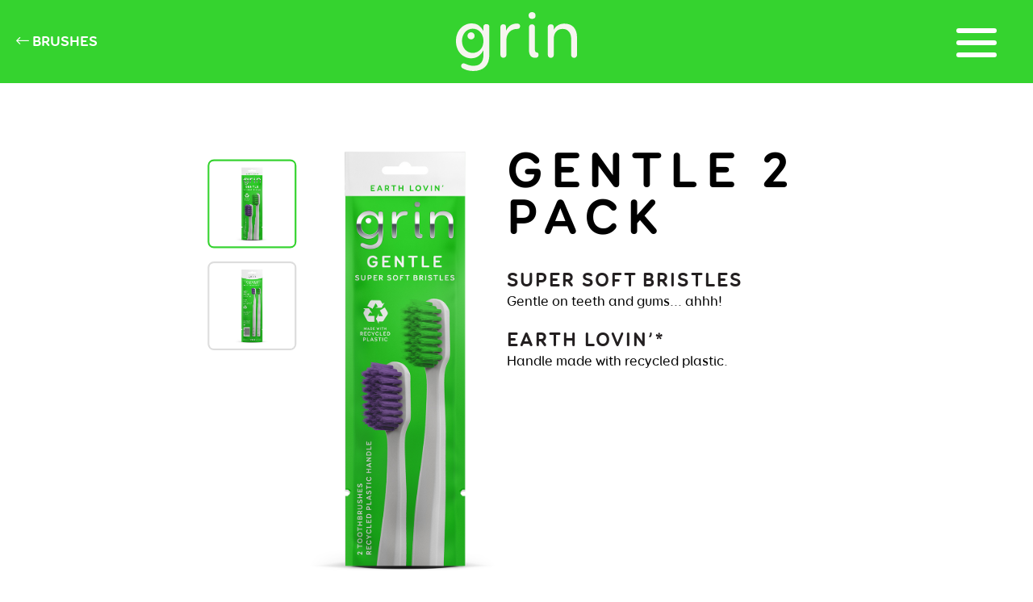

--- FILE ---
content_type: text/html; charset=UTF-8
request_url: https://grinoralcare.com/products/brushes/gentle-toothbrushes/
body_size: 11473
content:
<!DOCTYPE html>
<html lang="en-US">
<head>
<meta charset="UTF-8">
<meta name="viewport" content="width=device-width,initial-scale=1,maximum-scale=5">
<link href="https://gmpg.org/xfn/11" rel="profile">
<link rel="apple-touch-icon" sizes="180x180" href="/apple-touch-icon.png">
<link rel="icon" type="image/png" sizes="32x32" href="/favicon-32x32.png">
<link rel="icon" type="image/png" sizes="16x16" href="/favicon-16x16.png">
<link rel="manifest" href="/site.webmanifest">
<link rel="mask-icon" href="/safari-pinned-tab.svg" color="#5bbad5">
<meta name="msapplication-TileColor" content="#da532c">
<meta name="theme-color" content="#35d32f">
<link rel="stylesheet" href="https://cdnjs.cloudflare.com/ajax/libs/font-awesome/6.5.2/css/all.min.css" crossorigin="anonymous">
<link href="https://cdn.jsdelivr.net/gh/hung1001/font-awesome-pro@4cac1a6/css/all.css" rel="stylesheet" type="text/css" />
<meta name='robots' content='index, follow, max-image-preview:large, max-snippet:-1, max-video-preview:-1' />
<!-- This site is optimized with the Yoast SEO plugin v26.7 - https://yoast.com/wordpress/plugins/seo/ -->
<title>Gentle Toothbrushes (2) - Grin Oral Care</title>
<link rel="canonical" href="https://grinoralcare.com/products/brushes/gentle-toothbrushes/" />
<meta property="og:locale" content="en_US" />
<meta property="og:type" content="article" />
<meta property="og:title" content="Gentle Toothbrushes (2) - Grin Oral Care" />
<meta property="og:url" content="https://grinoralcare.com/products/brushes/gentle-toothbrushes/" />
<meta property="og:site_name" content="Grin Oral Care" />
<meta property="article:modified_time" content="2025-12-20T18:10:08+00:00" />
<meta property="og:image" content="https://grinoralcare.com/wp-content/uploads/2021/03/Grin_2ct_Gentle_Rec_Front_1.jpg" />
<meta property="og:image:width" content="1500" />
<meta property="og:image:height" content="1500" />
<meta property="og:image:type" content="image/jpeg" />
<meta name="twitter:card" content="summary_large_image" />
<script type="application/ld+json" class="yoast-schema-graph">{"@context":"https://schema.org","@graph":[{"@type":"WebPage","@id":"https://grinoralcare.com/products/brushes/gentle-toothbrushes/","url":"https://grinoralcare.com/products/brushes/gentle-toothbrushes/","name":"Gentle Toothbrushes (2) - Grin Oral Care","isPartOf":{"@id":"https://grinoralcare.com/#website"},"primaryImageOfPage":{"@id":"https://grinoralcare.com/products/brushes/gentle-toothbrushes/#primaryimage"},"image":{"@id":"https://grinoralcare.com/products/brushes/gentle-toothbrushes/#primaryimage"},"thumbnailUrl":"https://grinoralcare.com/wp-content/uploads/2021/03/Grin_2ct_Gentle_Rec_Front_1.jpg","datePublished":"2021-03-11T04:37:01+00:00","dateModified":"2025-12-20T18:10:08+00:00","breadcrumb":{"@id":"https://grinoralcare.com/products/brushes/gentle-toothbrushes/#breadcrumb"},"inLanguage":"en-US","potentialAction":[{"@type":"ReadAction","target":["https://grinoralcare.com/products/brushes/gentle-toothbrushes/"]}]},{"@type":"ImageObject","inLanguage":"en-US","@id":"https://grinoralcare.com/products/brushes/gentle-toothbrushes/#primaryimage","url":"https://grinoralcare.com/wp-content/uploads/2021/03/Grin_2ct_Gentle_Rec_Front_1.jpg","contentUrl":"https://grinoralcare.com/wp-content/uploads/2021/03/Grin_2ct_Gentle_Rec_Front_1.jpg","width":1500,"height":1500},{"@type":"BreadcrumbList","@id":"https://grinoralcare.com/products/brushes/gentle-toothbrushes/#breadcrumb","itemListElement":[{"@type":"ListItem","position":1,"name":"Home","item":"https://grinoralcare.com/"},{"@type":"ListItem","position":2,"name":"Products","item":"https://grinoralcare.com/products/"},{"@type":"ListItem","position":3,"name":"Gentle Toothbrushes (2)"}]},{"@type":"WebSite","@id":"https://grinoralcare.com/#website","url":"https://grinoralcare.com/","name":"Grin Oral Care","description":"","potentialAction":[{"@type":"SearchAction","target":{"@type":"EntryPoint","urlTemplate":"https://grinoralcare.com/?s={search_term_string}"},"query-input":{"@type":"PropertyValueSpecification","valueRequired":true,"valueName":"search_term_string"}}],"inLanguage":"en-US"}]}</script>
<!-- / Yoast SEO plugin. -->
<link rel="alternate" title="oEmbed (JSON)" type="application/json+oembed" href="https://grinoralcare.com/wp-json/oembed/1.0/embed?url=https%3A%2F%2Fgrinoralcare.com%2Fproducts%2Fbrushes%2Fgentle-toothbrushes%2F" />
<link rel="alternate" title="oEmbed (XML)" type="text/xml+oembed" href="https://grinoralcare.com/wp-json/oembed/1.0/embed?url=https%3A%2F%2Fgrinoralcare.com%2Fproducts%2Fbrushes%2Fgentle-toothbrushes%2F&#038;format=xml" />
<style id='wp-img-auto-sizes-contain-inline-css' type='text/css'>
img:is([sizes=auto i],[sizes^="auto," i]){contain-intrinsic-size:3000px 1500px}
/*# sourceURL=wp-img-auto-sizes-contain-inline-css */
</style>
<style id='wp-block-library-inline-css' type='text/css'>
:root{--wp-block-synced-color:#7a00df;--wp-block-synced-color--rgb:122,0,223;--wp-bound-block-color:var(--wp-block-synced-color);--wp-editor-canvas-background:#ddd;--wp-admin-theme-color:#007cba;--wp-admin-theme-color--rgb:0,124,186;--wp-admin-theme-color-darker-10:#006ba1;--wp-admin-theme-color-darker-10--rgb:0,107,160.5;--wp-admin-theme-color-darker-20:#005a87;--wp-admin-theme-color-darker-20--rgb:0,90,135;--wp-admin-border-width-focus:2px}@media (min-resolution:192dpi){:root{--wp-admin-border-width-focus:1.5px}}.wp-element-button{cursor:pointer}:root .has-very-light-gray-background-color{background-color:#eee}:root .has-very-dark-gray-background-color{background-color:#313131}:root .has-very-light-gray-color{color:#eee}:root .has-very-dark-gray-color{color:#313131}:root .has-vivid-green-cyan-to-vivid-cyan-blue-gradient-background{background:linear-gradient(135deg,#00d084,#0693e3)}:root .has-purple-crush-gradient-background{background:linear-gradient(135deg,#34e2e4,#4721fb 50%,#ab1dfe)}:root .has-hazy-dawn-gradient-background{background:linear-gradient(135deg,#faaca8,#dad0ec)}:root .has-subdued-olive-gradient-background{background:linear-gradient(135deg,#fafae1,#67a671)}:root .has-atomic-cream-gradient-background{background:linear-gradient(135deg,#fdd79a,#004a59)}:root .has-nightshade-gradient-background{background:linear-gradient(135deg,#330968,#31cdcf)}:root .has-midnight-gradient-background{background:linear-gradient(135deg,#020381,#2874fc)}:root{--wp--preset--font-size--normal:16px;--wp--preset--font-size--huge:42px}.has-regular-font-size{font-size:1em}.has-larger-font-size{font-size:2.625em}.has-normal-font-size{font-size:var(--wp--preset--font-size--normal)}.has-huge-font-size{font-size:var(--wp--preset--font-size--huge)}.has-text-align-center{text-align:center}.has-text-align-left{text-align:left}.has-text-align-right{text-align:right}.has-fit-text{white-space:nowrap!important}#end-resizable-editor-section{display:none}.aligncenter{clear:both}.items-justified-left{justify-content:flex-start}.items-justified-center{justify-content:center}.items-justified-right{justify-content:flex-end}.items-justified-space-between{justify-content:space-between}.screen-reader-text{border:0;clip-path:inset(50%);height:1px;margin:-1px;overflow:hidden;padding:0;position:absolute;width:1px;word-wrap:normal!important}.screen-reader-text:focus{background-color:#ddd;clip-path:none;color:#444;display:block;font-size:1em;height:auto;left:5px;line-height:normal;padding:15px 23px 14px;text-decoration:none;top:5px;width:auto;z-index:100000}html :where(.has-border-color){border-style:solid}html :where([style*=border-top-color]){border-top-style:solid}html :where([style*=border-right-color]){border-right-style:solid}html :where([style*=border-bottom-color]){border-bottom-style:solid}html :where([style*=border-left-color]){border-left-style:solid}html :where([style*=border-width]){border-style:solid}html :where([style*=border-top-width]){border-top-style:solid}html :where([style*=border-right-width]){border-right-style:solid}html :where([style*=border-bottom-width]){border-bottom-style:solid}html :where([style*=border-left-width]){border-left-style:solid}html :where(img[class*=wp-image-]){height:auto;max-width:100%}:where(figure){margin:0 0 1em}html :where(.is-position-sticky){--wp-admin--admin-bar--position-offset:var(--wp-admin--admin-bar--height,0px)}@media screen and (max-width:600px){html :where(.is-position-sticky){--wp-admin--admin-bar--position-offset:0px}}
/*# sourceURL=wp-block-library-inline-css */
</style><!-- <link rel='stylesheet' id='wc-blocks-style-css' href='https://grinoralcare.com/wp-content/plugins/woocommerce/assets/client/blocks/wc-blocks.css' type='text/css' media='all' /> -->
<link rel="stylesheet" type="text/css" href="//grinoralcare.com/wp-content/cache/wpfc-minified/99l97l1t/bfpbu.css" media="all"/>
<style id='global-styles-inline-css' type='text/css'>
:root{--wp--preset--aspect-ratio--square: 1;--wp--preset--aspect-ratio--4-3: 4/3;--wp--preset--aspect-ratio--3-4: 3/4;--wp--preset--aspect-ratio--3-2: 3/2;--wp--preset--aspect-ratio--2-3: 2/3;--wp--preset--aspect-ratio--16-9: 16/9;--wp--preset--aspect-ratio--9-16: 9/16;--wp--preset--color--black: #000000;--wp--preset--color--cyan-bluish-gray: #abb8c3;--wp--preset--color--white: #ffffff;--wp--preset--color--pale-pink: #f78da7;--wp--preset--color--vivid-red: #cf2e2e;--wp--preset--color--luminous-vivid-orange: #ff6900;--wp--preset--color--luminous-vivid-amber: #fcb900;--wp--preset--color--light-green-cyan: #7bdcb5;--wp--preset--color--vivid-green-cyan: #00d084;--wp--preset--color--pale-cyan-blue: #8ed1fc;--wp--preset--color--vivid-cyan-blue: #0693e3;--wp--preset--color--vivid-purple: #9b51e0;--wp--preset--gradient--vivid-cyan-blue-to-vivid-purple: linear-gradient(135deg,rgb(6,147,227) 0%,rgb(155,81,224) 100%);--wp--preset--gradient--light-green-cyan-to-vivid-green-cyan: linear-gradient(135deg,rgb(122,220,180) 0%,rgb(0,208,130) 100%);--wp--preset--gradient--luminous-vivid-amber-to-luminous-vivid-orange: linear-gradient(135deg,rgb(252,185,0) 0%,rgb(255,105,0) 100%);--wp--preset--gradient--luminous-vivid-orange-to-vivid-red: linear-gradient(135deg,rgb(255,105,0) 0%,rgb(207,46,46) 100%);--wp--preset--gradient--very-light-gray-to-cyan-bluish-gray: linear-gradient(135deg,rgb(238,238,238) 0%,rgb(169,184,195) 100%);--wp--preset--gradient--cool-to-warm-spectrum: linear-gradient(135deg,rgb(74,234,220) 0%,rgb(151,120,209) 20%,rgb(207,42,186) 40%,rgb(238,44,130) 60%,rgb(251,105,98) 80%,rgb(254,248,76) 100%);--wp--preset--gradient--blush-light-purple: linear-gradient(135deg,rgb(255,206,236) 0%,rgb(152,150,240) 100%);--wp--preset--gradient--blush-bordeaux: linear-gradient(135deg,rgb(254,205,165) 0%,rgb(254,45,45) 50%,rgb(107,0,62) 100%);--wp--preset--gradient--luminous-dusk: linear-gradient(135deg,rgb(255,203,112) 0%,rgb(199,81,192) 50%,rgb(65,88,208) 100%);--wp--preset--gradient--pale-ocean: linear-gradient(135deg,rgb(255,245,203) 0%,rgb(182,227,212) 50%,rgb(51,167,181) 100%);--wp--preset--gradient--electric-grass: linear-gradient(135deg,rgb(202,248,128) 0%,rgb(113,206,126) 100%);--wp--preset--gradient--midnight: linear-gradient(135deg,rgb(2,3,129) 0%,rgb(40,116,252) 100%);--wp--preset--font-size--small: 13px;--wp--preset--font-size--medium: 20px;--wp--preset--font-size--large: 36px;--wp--preset--font-size--x-large: 42px;--wp--preset--spacing--20: 0.44rem;--wp--preset--spacing--30: 0.67rem;--wp--preset--spacing--40: 1rem;--wp--preset--spacing--50: 1.5rem;--wp--preset--spacing--60: 2.25rem;--wp--preset--spacing--70: 3.38rem;--wp--preset--spacing--80: 5.06rem;--wp--preset--shadow--natural: 6px 6px 9px rgba(0, 0, 0, 0.2);--wp--preset--shadow--deep: 12px 12px 50px rgba(0, 0, 0, 0.4);--wp--preset--shadow--sharp: 6px 6px 0px rgba(0, 0, 0, 0.2);--wp--preset--shadow--outlined: 6px 6px 0px -3px rgb(255, 255, 255), 6px 6px rgb(0, 0, 0);--wp--preset--shadow--crisp: 6px 6px 0px rgb(0, 0, 0);}:where(.is-layout-flex){gap: 0.5em;}:where(.is-layout-grid){gap: 0.5em;}body .is-layout-flex{display: flex;}.is-layout-flex{flex-wrap: wrap;align-items: center;}.is-layout-flex > :is(*, div){margin: 0;}body .is-layout-grid{display: grid;}.is-layout-grid > :is(*, div){margin: 0;}:where(.wp-block-columns.is-layout-flex){gap: 2em;}:where(.wp-block-columns.is-layout-grid){gap: 2em;}:where(.wp-block-post-template.is-layout-flex){gap: 1.25em;}:where(.wp-block-post-template.is-layout-grid){gap: 1.25em;}.has-black-color{color: var(--wp--preset--color--black) !important;}.has-cyan-bluish-gray-color{color: var(--wp--preset--color--cyan-bluish-gray) !important;}.has-white-color{color: var(--wp--preset--color--white) !important;}.has-pale-pink-color{color: var(--wp--preset--color--pale-pink) !important;}.has-vivid-red-color{color: var(--wp--preset--color--vivid-red) !important;}.has-luminous-vivid-orange-color{color: var(--wp--preset--color--luminous-vivid-orange) !important;}.has-luminous-vivid-amber-color{color: var(--wp--preset--color--luminous-vivid-amber) !important;}.has-light-green-cyan-color{color: var(--wp--preset--color--light-green-cyan) !important;}.has-vivid-green-cyan-color{color: var(--wp--preset--color--vivid-green-cyan) !important;}.has-pale-cyan-blue-color{color: var(--wp--preset--color--pale-cyan-blue) !important;}.has-vivid-cyan-blue-color{color: var(--wp--preset--color--vivid-cyan-blue) !important;}.has-vivid-purple-color{color: var(--wp--preset--color--vivid-purple) !important;}.has-black-background-color{background-color: var(--wp--preset--color--black) !important;}.has-cyan-bluish-gray-background-color{background-color: var(--wp--preset--color--cyan-bluish-gray) !important;}.has-white-background-color{background-color: var(--wp--preset--color--white) !important;}.has-pale-pink-background-color{background-color: var(--wp--preset--color--pale-pink) !important;}.has-vivid-red-background-color{background-color: var(--wp--preset--color--vivid-red) !important;}.has-luminous-vivid-orange-background-color{background-color: var(--wp--preset--color--luminous-vivid-orange) !important;}.has-luminous-vivid-amber-background-color{background-color: var(--wp--preset--color--luminous-vivid-amber) !important;}.has-light-green-cyan-background-color{background-color: var(--wp--preset--color--light-green-cyan) !important;}.has-vivid-green-cyan-background-color{background-color: var(--wp--preset--color--vivid-green-cyan) !important;}.has-pale-cyan-blue-background-color{background-color: var(--wp--preset--color--pale-cyan-blue) !important;}.has-vivid-cyan-blue-background-color{background-color: var(--wp--preset--color--vivid-cyan-blue) !important;}.has-vivid-purple-background-color{background-color: var(--wp--preset--color--vivid-purple) !important;}.has-black-border-color{border-color: var(--wp--preset--color--black) !important;}.has-cyan-bluish-gray-border-color{border-color: var(--wp--preset--color--cyan-bluish-gray) !important;}.has-white-border-color{border-color: var(--wp--preset--color--white) !important;}.has-pale-pink-border-color{border-color: var(--wp--preset--color--pale-pink) !important;}.has-vivid-red-border-color{border-color: var(--wp--preset--color--vivid-red) !important;}.has-luminous-vivid-orange-border-color{border-color: var(--wp--preset--color--luminous-vivid-orange) !important;}.has-luminous-vivid-amber-border-color{border-color: var(--wp--preset--color--luminous-vivid-amber) !important;}.has-light-green-cyan-border-color{border-color: var(--wp--preset--color--light-green-cyan) !important;}.has-vivid-green-cyan-border-color{border-color: var(--wp--preset--color--vivid-green-cyan) !important;}.has-pale-cyan-blue-border-color{border-color: var(--wp--preset--color--pale-cyan-blue) !important;}.has-vivid-cyan-blue-border-color{border-color: var(--wp--preset--color--vivid-cyan-blue) !important;}.has-vivid-purple-border-color{border-color: var(--wp--preset--color--vivid-purple) !important;}.has-vivid-cyan-blue-to-vivid-purple-gradient-background{background: var(--wp--preset--gradient--vivid-cyan-blue-to-vivid-purple) !important;}.has-light-green-cyan-to-vivid-green-cyan-gradient-background{background: var(--wp--preset--gradient--light-green-cyan-to-vivid-green-cyan) !important;}.has-luminous-vivid-amber-to-luminous-vivid-orange-gradient-background{background: var(--wp--preset--gradient--luminous-vivid-amber-to-luminous-vivid-orange) !important;}.has-luminous-vivid-orange-to-vivid-red-gradient-background{background: var(--wp--preset--gradient--luminous-vivid-orange-to-vivid-red) !important;}.has-very-light-gray-to-cyan-bluish-gray-gradient-background{background: var(--wp--preset--gradient--very-light-gray-to-cyan-bluish-gray) !important;}.has-cool-to-warm-spectrum-gradient-background{background: var(--wp--preset--gradient--cool-to-warm-spectrum) !important;}.has-blush-light-purple-gradient-background{background: var(--wp--preset--gradient--blush-light-purple) !important;}.has-blush-bordeaux-gradient-background{background: var(--wp--preset--gradient--blush-bordeaux) !important;}.has-luminous-dusk-gradient-background{background: var(--wp--preset--gradient--luminous-dusk) !important;}.has-pale-ocean-gradient-background{background: var(--wp--preset--gradient--pale-ocean) !important;}.has-electric-grass-gradient-background{background: var(--wp--preset--gradient--electric-grass) !important;}.has-midnight-gradient-background{background: var(--wp--preset--gradient--midnight) !important;}.has-small-font-size{font-size: var(--wp--preset--font-size--small) !important;}.has-medium-font-size{font-size: var(--wp--preset--font-size--medium) !important;}.has-large-font-size{font-size: var(--wp--preset--font-size--large) !important;}.has-x-large-font-size{font-size: var(--wp--preset--font-size--x-large) !important;}
/*# sourceURL=global-styles-inline-css */
</style>
<style id='classic-theme-styles-inline-css' type='text/css'>
/*! This file is auto-generated */
.wp-block-button__link{color:#fff;background-color:#32373c;border-radius:9999px;box-shadow:none;text-decoration:none;padding:calc(.667em + 2px) calc(1.333em + 2px);font-size:1.125em}.wp-block-file__button{background:#32373c;color:#fff;text-decoration:none}
/*# sourceURL=/wp-includes/css/classic-themes.min.css */
</style>
<!-- <link rel='stylesheet' id='email-subscribers-css' href='https://grinoralcare.com/wp-content/plugins/email-subscribers/lite/public/css/email-subscribers-public.css' type='text/css' media='all' /> -->
<link rel="stylesheet" type="text/css" href="//grinoralcare.com/wp-content/cache/wpfc-minified/9j33g8q1/bfpbu.css" media="all"/>
<style id='woocommerce-inline-inline-css' type='text/css'>
.woocommerce form .form-row .required { visibility: visible; }
/*# sourceURL=woocommerce-inline-inline-css */
</style>
<!-- <link rel='stylesheet' id='ppress-frontend-css' href='https://grinoralcare.com/wp-content/plugins/wp-user-avatar/assets/css/frontend.min.css' type='text/css' media='all' /> -->
<!-- <link rel='stylesheet' id='ppress-flatpickr-css' href='https://grinoralcare.com/wp-content/plugins/wp-user-avatar/assets/flatpickr/flatpickr.min.css' type='text/css' media='all' /> -->
<!-- <link rel='stylesheet' id='ppress-select2-css' href='https://grinoralcare.com/wp-content/plugins/wp-user-avatar/assets/select2/select2.min.css' type='text/css' media='all' /> -->
<!-- <link rel='stylesheet' id='ywctm-frontend-css' href='https://grinoralcare.com/wp-content/plugins/yith-woocommerce-catalog-mode/assets/css/frontend.min.css' type='text/css' media='all' /> -->
<link rel="stylesheet" type="text/css" href="//grinoralcare.com/wp-content/cache/wpfc-minified/pvt09z2/bfpbu.css" media="all"/>
<style id='ywctm-frontend-inline-css' type='text/css'>
form.cart button.single_add_to_cart_button, .ppc-button-wrapper, .wc-ppcp-paylater-msg__container, form.cart .quantity, table.variations, form.variations_form, .single_variation_wrap .variations_button, .widget.woocommerce.widget_shopping_cart{display: none !important}
/*# sourceURL=ywctm-frontend-inline-css */
</style>
<script src='//grinoralcare.com/wp-content/cache/wpfc-minified/863vpjes/bfpbu.js' type="text/javascript"></script>
<!-- <script type="text/javascript" src="https://grinoralcare.com/wp-includes/js/jquery/jquery.min.js" id="jquery-core-js"></script> -->
<!-- <script type="text/javascript" src="https://grinoralcare.com/wp-includes/js/jquery/jquery-migrate.min.js" id="jquery-migrate-js"></script> -->
<!-- <script type="text/javascript" src="https://grinoralcare.com/wp-content/plugins/woocommerce/assets/js/jquery-blockui/jquery.blockUI.min.js" id="wc-jquery-blockui-js" defer="defer" data-wp-strategy="defer"></script> -->
<script type="text/javascript" id="wc-add-to-cart-js-extra">
/* <![CDATA[ */
var wc_add_to_cart_params = {"ajax_url":"/wp-admin/admin-ajax.php","wc_ajax_url":"/?wc-ajax=%%endpoint%%","i18n_view_cart":"View cart","cart_url":"https://grinoralcare.com/cart/","is_cart":"","cart_redirect_after_add":"no"};
//# sourceURL=wc-add-to-cart-js-extra
/* ]]> */
</script>
<script src='//grinoralcare.com/wp-content/cache/wpfc-minified/k2c7pb5f/bfv80.js' type="text/javascript"></script>
<!-- <script type="text/javascript" src="https://grinoralcare.com/wp-content/plugins/woocommerce/assets/js/frontend/add-to-cart.min.js" id="wc-add-to-cart-js" defer="defer" data-wp-strategy="defer"></script> -->
<script type="text/javascript" id="wc-single-product-js-extra">
/* <![CDATA[ */
var wc_single_product_params = {"i18n_required_rating_text":"Please select a rating","i18n_rating_options":["1 of 5 stars","2 of 5 stars","3 of 5 stars","4 of 5 stars","5 of 5 stars"],"i18n_product_gallery_trigger_text":"View full-screen image gallery","review_rating_required":"yes","flexslider":{"rtl":false,"animation":"slide","smoothHeight":true,"directionNav":false,"controlNav":"thumbnails","slideshow":false,"animationSpeed":500,"animationLoop":false,"allowOneSlide":false},"zoom_enabled":"","zoom_options":[],"photoswipe_enabled":"","photoswipe_options":{"shareEl":false,"closeOnScroll":false,"history":false,"hideAnimationDuration":0,"showAnimationDuration":0},"flexslider_enabled":""};
//# sourceURL=wc-single-product-js-extra
/* ]]> */
</script>
<script src='//grinoralcare.com/wp-content/cache/wpfc-minified/2mwqazsk/bfv80.js' type="text/javascript"></script>
<!-- <script type="text/javascript" src="https://grinoralcare.com/wp-content/plugins/woocommerce/assets/js/frontend/single-product.min.js" id="wc-single-product-js" defer="defer" data-wp-strategy="defer"></script> -->
<!-- <script type="text/javascript" src="https://grinoralcare.com/wp-content/plugins/woocommerce/assets/js/js-cookie/js.cookie.min.js" id="wc-js-cookie-js" defer="defer" data-wp-strategy="defer"></script> -->
<script type="text/javascript" id="woocommerce-js-extra">
/* <![CDATA[ */
var woocommerce_params = {"ajax_url":"/wp-admin/admin-ajax.php","wc_ajax_url":"/?wc-ajax=%%endpoint%%","i18n_password_show":"Show password","i18n_password_hide":"Hide password"};
//# sourceURL=woocommerce-js-extra
/* ]]> */
</script>
<script src='//grinoralcare.com/wp-content/cache/wpfc-minified/mkvw6147/bfpbu.js' type="text/javascript"></script>
<!-- <script type="text/javascript" src="https://grinoralcare.com/wp-content/plugins/woocommerce/assets/js/frontend/woocommerce.min.js" id="woocommerce-js" defer="defer" data-wp-strategy="defer"></script> -->
<!-- <script type="text/javascript" src="https://grinoralcare.com/wp-content/plugins/wp-user-avatar/assets/flatpickr/flatpickr.min.js" id="ppress-flatpickr-js"></script> -->
<!-- <script type="text/javascript" src="https://grinoralcare.com/wp-content/plugins/wp-user-avatar/assets/select2/select2.min.js" id="ppress-select2-js"></script> -->
<link rel="https://api.w.org/" href="https://grinoralcare.com/wp-json/" /><link rel="alternate" title="JSON" type="application/json" href="https://grinoralcare.com/wp-json/wp/v2/product/104" /><link rel='shortlink' href='https://grinoralcare.com/?p=104' />
<noscript><style>.woocommerce-product-gallery{ opacity: 1 !important; }</style></noscript>
<link rel="icon" href="https://grinoralcare.com/wp-content/uploads/2025/01/icon-100x100.png" sizes="32x32" />
<link rel="icon" href="https://grinoralcare.com/wp-content/uploads/2025/01/icon-300x300.png" sizes="192x192" />
<link rel="apple-touch-icon" href="https://grinoralcare.com/wp-content/uploads/2025/01/icon-300x300.png" />
<meta name="msapplication-TileImage" content="https://grinoralcare.com/wp-content/uploads/2025/01/icon-300x300.png" />
<!-- <link rel="stylesheet" href="https://grinoralcare.com/wp-content/themes/mc-grinoralcare/style.css?v=1753471305"  rel="stylesheet" type="text/css"> -->
<link rel="stylesheet" type="text/css" href="//grinoralcare.com/wp-content/cache/wpfc-minified/bz482u1/bfpbu.css" media="all"/>
<!-- Google tag (gtag.js) -->
<script async src="https://www.googletagmanager.com/gtag/js?id=UA-202803749-1"></script>
<script>
window.dataLayer = window.dataLayer || [];
function gtag(){dataLayer.push(arguments);}
gtag('js', new Date());
gtag('config', 'UA-202803749-1');
</script>
</head>
<body class="wp-singular product-template-default single single-product postid-104 wp-theme-mc-grinoralcare theme-mc-grinoralcare woocommerce woocommerce-page woocommerce-no-js" id="interior">
<div class="side-nav">
<nav>
<div class="menu-main-navigation-container"><ul id="menu-main-navigation" class="menu"><li id="menu-item-107" class="menu-item menu-item-type-post_type menu-item-object-page menu-item-home menu-item-107"><a href="https://grinoralcare.com/">Home</a></li>
<li id="menu-item-116" class="trigger menu-item menu-item-type-post_type menu-item-object-page menu-item-has-children current_page_parent menu-item-116"><a href="https://grinoralcare.com/products/">The Line</a>
<ul class="sub-menu">
<li id="menu-item-119" class="menu-item menu-item-type-taxonomy menu-item-object-product_cat menu-item-119"><a href="https://grinoralcare.com/products/flosspyx/">Flosspyx</a></li>
<li id="menu-item-201" class="menu-item menu-item-type-taxonomy menu-item-object-product_cat menu-item-201"><a href="https://grinoralcare.com/products/kiddo/">Kiddo</a></li>
<li id="menu-item-118" class="menu-item menu-item-type-taxonomy menu-item-object-product_cat menu-item-118"><a href="https://grinoralcare.com/products/floss-box/">Floss Box</a></li>
<li id="menu-item-120" class="menu-item menu-item-type-taxonomy menu-item-object-product_cat menu-item-120"><a href="https://grinoralcare.com/products/softstx/">Softstx</a></li>
<li id="menu-item-121" class="menu-item menu-item-type-taxonomy menu-item-object-product_cat menu-item-121"><a href="https://grinoralcare.com/products/tongue/">Tongue</a></li>
<li id="menu-item-117" class="menu-item menu-item-type-taxonomy menu-item-object-product_cat current-product-ancestor current-menu-parent current-product-parent menu-item-117"><a href="https://grinoralcare.com/products/brushes/">Brushes</a></li>
</ul>
</li>
<li id="menu-item-132" class="menu-item menu-item-type-post_type menu-item-object-page menu-item-132"><a href="https://grinoralcare.com/earth-lovin/">Earth Lovin’*</a></li>
<li id="menu-item-131" class="menu-item menu-item-type-post_type menu-item-object-page menu-item-131"><a href="https://grinoralcare.com/contact-us/">Contact Us</a></li>
</ul></div><ul class="social row">
<li class="fab fa-facebook"><a href="https://www.facebook.com/Grin-Oral-Care-114410443760862/" target="_blank">Grin Oral Care's Facebook</a></li>
<li class="fab fa-instagram"><a href="https://instagram.com/grinoralcare/" target="_blank">Grin Oral Care's Instagram</a></li>
<li class="fab fa-tiktok"><a href="https://www.tiktok.com/@grinoralcare/" target="_blank">Grin Oral Care's TikTok</a></li>
<li class="fab fa-linkedin"><a href="https://linkedin.com/company/grin-oral-care/" target="_blank">Grin Oral Care's LinkedIn</a></li>
</ul>
</nav>
<span class="menu-overlay"></span>
</div>
<a class="back-to" href="https://grinoralcare.com/products/brushes/"><i class="fal fa-long-arrow-left"></i> Brushes</a>
<header>
<a href="/" class="logo"><?xml version="1.0" encoding="utf-8"?>
<!-- Generator: Adobe Illustrator 28.0.0, SVG Export Plug-In . SVG Version: 6.00 Build 0)  -->
<svg version="1.1" id="Layer_1" xmlns="http://www.w3.org/2000/svg" xmlns:xlink="http://www.w3.org/1999/xlink" x="0px" y="0px"
viewBox="0 0 638.2 312" style="enable-background:new 0 0 638.2 312;" xml:space="preserve">
<style type="text/css">
.st0-white {fill:#F7F5F0;}
</style>
<g id="Layer_1_00000150798647709681503660000011118839610957243806_">
</g>
<g id="white_logo">
<g>
<g>
<path class="st0-white" d="M175.8,226.2c0,28.4-7.4,49.7-22.3,64.1c-14.9,14.4-35.7,21.6-62.4,21.6c-11.8,0-22.2-1.3-31.2-3.9
s-16.9-5.9-23.7-9.9c-5.9-2.8-8.9-7.1-8.9-12.8c0-4,1.1-7.3,3.4-9.9c2.2-2.6,5.2-3.9,9-3.9c2.8,0,5.8,0.6,9,2
c3.2,1.3,6.9,2.8,11,4.4c4.1,1.6,8.9,3.1,14.4,4.4c5.4,1.3,11.8,2,19.1,2c18.2,0,31.4-5.3,39.5-15.8
c8.1-10.5,12.2-24.8,12.2-42.7v-24.1c-6.9,13.2-15.6,23.7-26.2,31.4c-10.6,7.7-23.5,11.5-38.6,11.5c-11.1,0-21.5-2.2-31.2-6.6
s-18.2-10.6-25.5-18.6c-7.3-8-13.1-17.7-17.2-28.9C2.1,179.4,0,167,0,153.2c0-13.9,2.2-26.6,6.6-38.1
c4.4-11.5,10.3-21.3,17.9-29.4c7.6-8.1,16.3-14.5,26.2-19c9.9-4.5,20.4-6.7,31.5-6.7c16.3,0,29.4,3.9,39.3,11.7
c9.9,7.8,17.7,17.5,23.4,29.1V76.7c0-3.8,1.4-6.9,4.1-9.4s6.4-3.7,11.2-3.7c5.4,0,9.4,1.3,11.9,3.9c2.5,2.6,3.7,5.7,3.7,9.2
L175.8,226.2L175.8,226.2z M88.2,216.3c7.8,0,15.2-1.5,22.1-4.6c7-3.1,13-7.4,18.1-12.9c5.1-5.5,9.1-12.2,12.1-20
c2.9-7.8,4.4-16.4,4.4-25.9c0-9.5-1.4-18.1-4.2-26.1c-2.8-7.9-6.7-14.8-11.7-20.6c-5-5.8-10.9-10.3-17.9-13.5S96.5,88,88.2,88
s-15.9,1.7-22.9,5c-7,3.3-12.9,7.9-17.9,13.6c-5,5.8-8.8,12.6-11.5,20.6c-2.7,7.9-4.1,16.5-4.1,25.7c0,9.2,1.5,17.7,4.4,25.5
c2.9,7.8,7,14.5,12.1,20.2c5.1,5.7,11,10,17.9,13.1C73.1,214.8,80.4,216.3,88.2,216.3z"/>
<path class="st0-white" d="M234.4,78.3c0-3.8,1.3-7,3.9-9.8c2.6-2.7,6.3-4.1,11-4.1c9.7,0,14.5,4.6,14.5,13.8v20.2
c5.4-11.3,12.8-20.4,22.1-27.3c9.3-6.9,21.3-10.3,36-10.3c5.7,0,9.8,1.2,12.4,3.7s3.9,5.7,3.9,9.8c0,4.2-1.2,7.8-3.7,10.6
s-6.3,4.2-11.5,4.2c-8,0-15.5,1.3-22.5,3.9c-7,2.6-13.1,6.5-18.2,11.7c-5.2,5.2-9.3,11.6-12.2,19.1c-3,7.6-4.4,16.3-4.4,26.2
v76.9c0,4.5-1.5,8.1-4.6,10.8c-3.1,2.7-6.7,4.1-11,4.1c-4.5,0-8.2-1.4-11.2-4.1c-3-2.7-4.4-6.3-4.4-10.8L234.4,78.3L234.4,78.3z"
/>
<path class="st0-white" d="M401.1,0c5.4,0,9.9,1.6,13.3,4.8c3.4,3.2,5.1,7.6,5.1,13.3c0,6.2-1.7,10.7-5.1,13.6c-3.4,3-7.9,4.4-13.3,4.4
c-5.4,0-9.8-1.5-13.1-4.6c-3.3-3.1-5-7.6-5-13.5c0-5.7,1.6-10.1,5-13.3C391.3,1.6,395.6,0,401.1,0z M385.1,79.4
c0-4.2,1.4-7.8,4.2-10.6c2.8-2.8,6.6-4.2,11.3-4.2s8.5,1.4,11.3,4.2c2.8,2.8,4.2,6.4,4.2,10.6V197c0,5,0.7,9,2.1,12
c1.4,3.1,4.1,4.6,8.1,4.6c3.3,0,5.7,1.3,7.1,3.9s2.1,5.5,2.1,8.9c0,4.7-1.4,8.5-4.2,11.3c-2.8,2.8-7.3,4.2-13.5,4.2
c-11.3,0-19.7-3.5-25-10.6c-5.3-7.1-8-18-8-32.6V79.4z"/>
<path class="st0-white" d="M484.4,78c0-3.3,1.3-6.4,3.9-9.2c2.6-2.8,6.6-4.2,12-4.2c5.4,0,9.3,1.4,11.7,4.1s3.5,5.7,3.5,9v17
c4.7-10.4,11.9-18.6,21.6-24.6s21.1-9,34.4-9c22,0,38.6,6.6,49.8,19.7s16.8,30.4,16.8,51.9v94.6c0,4-1.5,7.5-4.4,10.5
c-3,3-6.7,4.4-11.2,4.4c-4.5,0-8.2-1.5-11-4.4c-2.8-3-4.2-6.4-4.2-10.5v-85.8c0-15.8-4-28.5-11.9-38.1S576.5,89,562.4,89
c-14.9,0-26.4,4.9-34.6,14.7c-8.2,9.8-12.2,22.6-12.2,38.4v85.1c0,4-1.4,7.5-4.2,10.5s-6.6,4.4-11.3,4.4c-4.2,0-7.9-1.4-11-4.1
c-3.1-2.7-4.6-6.3-4.6-10.8L484.4,78L484.4,78z"/>
<path class="st0-white" d="M98.4,125.9c0,10.3-8.4,18.6-18.7,18.7c-10.5,0.1-19.1-8.5-19-19c0.1-10.2,8.6-18.7,18.7-18.7
C90.2,106.9,98.5,115.2,98.4,125.9z"/>
</g>
</g>
</g>
</svg>
</a>
<div class="account-cart">
<a class="account-link" href="/my-account/" aria-label="My Account">
<i class="fas fa-user-circle"></i>
</a>
<a class="cart-link" href="/cart/" aria-label="Shopping Cart">
<i class="fas fa-shopping-cart"></i>
<span class="cart-items"><span>0</span>
</a>
</div>
</header>
<button class="hamburger hamburger--squeeze" type="button" aria-label="Menu Button">
<span class="hamburger-box">
<span class="hamburger-inner"></span>
</span>
</button>
<main>
<section class="shop-product">
<div class="container">
<div class="row">
<nav class="woocommerce-breadcrumb" aria-label="Breadcrumb"><a href="https://grinoralcare.com">Home</a>&nbsp;&#47;&nbsp;<a href="https://grinoralcare.com/products/">Products</a>&nbsp;&#47;&nbsp;<a href="https://grinoralcare.com/products/brushes/">Brushes</a>&nbsp;&#47;&nbsp;Gentle Toothbrushes (2)</nav>            <div class="woocommerce-notices-wrapper"></div>
<div class="product-container row">
<div class="product left">
<div class="image-container owl-carousel">
<a href="https://grinoralcare.com/wp-content/uploads/2021/03/Grin_2ct_Gentle_Rec_Front_1.jpg" data-fresco-group="product" class="fresco" data-fresco-group-options="loop:true,thumbnails:false,ui:'inside'">
<img src="https://grinoralcare.com/wp-content/uploads/2021/03/Grin_2ct_Gentle_Rec_Front_1.jpg" alt="Grin Oral Care Gentle Toothbrushes (2)" data-resize="">
</a>
<a href="https://grinoralcare.com/wp-content/uploads/2021/03/Grin_2ct_Gentle_Rec_Back_2.jpg" data-fresco-group="product" class="fresco" data-fresco-group-options="loop:true,thumbnails:false,ui:'inside'">
<img src="https://grinoralcare.com/wp-content/uploads/2021/03/Grin_2ct_Gentle_Rec_Back_2.jpg" alt="Grin Oral Care Gentle Toothbrushes (2)" data-resize="">
</a>
</div>
</div>
<div class="product right">
<h1 lang="en">
Gentle 2 Pack	    <span class="short-desc"></span>
</h1>
<!--
< ?php
$icon_name = get_field('name_using_icon');
if( $icon_name ): ?>
<h1 class="icon">< ?php the_title(); ?><img src="< ?php echo $icon_name; ?>" alt="Grin Oral Care < ?php echo $product->get_title(); ?>"></h1>
< ?php endif; ?>
-->
<div class="details" lang="en">
<div class="detail">
<h2>Super Soft Bristles</h2>
<p>Gentle on teeth and gums... ahhh!</p>
</div>
<div class="detail">
<h2>Earth Lovin’*</h2>
<p>Handle made with recycled plastic.</p>
</div>
</div>
<div class="addToCart">
<h1 class="product_title entry-title">Gentle Toothbrushes (2)</h1><p class="price"></p>
<div class="product_meta">
<span class="posted_in">Category: <a href="https://grinoralcare.com/products/brushes/" rel="tag">Brushes</a></span>
</div>
</div>
</div>
</div>
</div>
</div>
</section>
<section class="shop-banner">
<div class="container">
<div class="row">
<h2>#grinoralcare</h2>
</div>
</div>
</section>
<section class="product-photography">
<img src="https://grinoralcare.com/wp-content/uploads/2021/03/Gentle_Tb_Image_2025.jpg" alt="Grin Oral Care Gentle Toothbrushes (2) Photography">
</section>
<section class="related-products">
<div class="product-grids">
<div class="product-grid">
<h3 lang="en">
The Line      </h3>
<div class="carousel">
<a href="https://grinoralcare.com/products/flosspyx/clean-flosspyx/">
<img src="https://grinoralcare.com/wp-content/uploads/2021/03/1-75ct_Clean_Front_2025.png" alt="Grin Oral Care Clean Flosspyx">
</a>
<a href="https://grinoralcare.com/products/flosspyx/double-front/">
<img src="https://grinoralcare.com/wp-content/uploads/2021/03/Rec_Double_Front.png" alt="Grin Oral Care Double Flosspyx">
</a>
<a href="https://grinoralcare.com/products/flosspyx/smooth-flosspyx/">
<img src="https://grinoralcare.com/wp-content/uploads/2021/03/75ct_Smooth_Pink_Front_image-1-1.png" alt="Grin Oral Care Smooth Flosspyx">
</a>
<a href="https://grinoralcare.com/products/flosspyx/xtrafine-flosspyx/">
<img src="https://grinoralcare.com/wp-content/uploads/2021/03/Xtrafine_Front.png" alt="Grin Oral Care XtraFine Flosspyx">
</a>
<a href="https://grinoralcare.com/products/flosspyx/white-flosspyx/">
<img src="https://grinoralcare.com/wp-content/uploads/2021/03/Rec_White_Front.png" alt="Grin Oral Care White Flosspyx">
</a>
<a href="https://grinoralcare.com/products/flosspyx/molar-flosspyx/">
<img src="https://grinoralcare.com/wp-content/uploads/2021/03/Rec_Molar_Front.png" alt="Grin Oral Care Molar Flosspyx">
</a>
<a href="https://grinoralcare.com/products/kiddo/kiddo-flossers/">
<img src="https://grinoralcare.com/wp-content/uploads/2021/05/1-Kids_Front_80ct_2025.png" alt="Grin Oral Care Kiddo Flossers">
</a>
<a href="https://grinoralcare.com/products/floss-box/fine-dental-floss/">
<img src="https://grinoralcare.com/wp-content/uploads/2021/03/Fine_Front_Flossbox.png" alt="Grin Oral Care Fine Dental Floss">
</a>
<a href="https://grinoralcare.com/products/floss-box/x-pand-dental-floss/">
<img src="https://grinoralcare.com/wp-content/uploads/2021/03/XPand_Front_Flossbox.png" alt="Grin Oral Care X-Pand Dental Floss">
</a>
<a href="https://grinoralcare.com/products/floss-box/smooth-dental-floss/">
<img src="https://grinoralcare.com/wp-content/uploads/2021/03/Smooth_Front_Flossbox.png" alt="Grin Oral Care Smooth Dental Floss">
</a>
<a href="https://grinoralcare.com/products/softstx/minty-softstx/">
<img src="https://grinoralcare.com/wp-content/uploads/2021/03/softstx_1_front.png" alt="Grin Oral Care Minty Softstx">
</a>
<a href="https://grinoralcare.com/products/softstx/minty-charcoal-softstx/">
<img src="https://grinoralcare.com/wp-content/uploads/2021/03/SoftStx_Charcoal_90ct-Front.png" alt="Grin Oral Care Minty Charcoal Softstx">
</a>
<a href="https://grinoralcare.com/products/tongue/tongue-cleaner/">
<img src="https://grinoralcare.com/wp-content/uploads/2021/03/853400003054.MAIN_.png" alt="Grin Oral Care Tongue Cleaner">
</a>
<a href="https://grinoralcare.com/products/brushes/gentle-toothbrush/">
<img src="https://grinoralcare.com/wp-content/uploads/2021/03/Grin_1ct_Gentle_Rec_Front_1.jpg" alt="Grin Oral Care Gentle Toothbrush">
</a>
<a href="https://grinoralcare.com/products/brushes/white-charcoal-infused-toothbrush/">
<img src="https://grinoralcare.com/wp-content/uploads/2021/03/Grin_1ct_White_Rec_Front_1.jpg" alt="Grin Oral Care White Charcoal Infused Toothbrush">
</a>
<a href="https://grinoralcare.com/products/brushes/white-charcoal-infused-toothbrushes/">
<img src="https://grinoralcare.com/wp-content/uploads/2021/03/Grin_2ct_White_Rec_Front_1.jpg" alt="Grin Oral Care White Charcoal Infused Toothbrushes (2)">
</a>
</div>
</div>
</div>
</section>
</main>

<footer>
<div class="container">
<div class="row">
<a href="/" class="logo"><?xml version="1.0" encoding="utf-8"?>
<!-- Generator: Adobe Illustrator 28.0.0, SVG Export Plug-In . SVG Version: 6.00 Build 0)  -->
<svg version="1.1" id="Layer_1" xmlns="http://www.w3.org/2000/svg" xmlns:xlink="http://www.w3.org/1999/xlink" x="0px" y="0px"
viewBox="0 0 638.2 312" style="enable-background:new 0 0 638.2 312;" xml:space="preserve">
<style type="text/css">
.st0-white {fill:#F7F5F0;}
</style>
<g id="Layer_1_00000150798647709681503660000011118839610957243806_">
</g>
<g id="white_logo">
<g>
<g>
<path class="st0-white" d="M175.8,226.2c0,28.4-7.4,49.7-22.3,64.1c-14.9,14.4-35.7,21.6-62.4,21.6c-11.8,0-22.2-1.3-31.2-3.9
s-16.9-5.9-23.7-9.9c-5.9-2.8-8.9-7.1-8.9-12.8c0-4,1.1-7.3,3.4-9.9c2.2-2.6,5.2-3.9,9-3.9c2.8,0,5.8,0.6,9,2
c3.2,1.3,6.9,2.8,11,4.4c4.1,1.6,8.9,3.1,14.4,4.4c5.4,1.3,11.8,2,19.1,2c18.2,0,31.4-5.3,39.5-15.8
c8.1-10.5,12.2-24.8,12.2-42.7v-24.1c-6.9,13.2-15.6,23.7-26.2,31.4c-10.6,7.7-23.5,11.5-38.6,11.5c-11.1,0-21.5-2.2-31.2-6.6
s-18.2-10.6-25.5-18.6c-7.3-8-13.1-17.7-17.2-28.9C2.1,179.4,0,167,0,153.2c0-13.9,2.2-26.6,6.6-38.1
c4.4-11.5,10.3-21.3,17.9-29.4c7.6-8.1,16.3-14.5,26.2-19c9.9-4.5,20.4-6.7,31.5-6.7c16.3,0,29.4,3.9,39.3,11.7
c9.9,7.8,17.7,17.5,23.4,29.1V76.7c0-3.8,1.4-6.9,4.1-9.4s6.4-3.7,11.2-3.7c5.4,0,9.4,1.3,11.9,3.9c2.5,2.6,3.7,5.7,3.7,9.2
L175.8,226.2L175.8,226.2z M88.2,216.3c7.8,0,15.2-1.5,22.1-4.6c7-3.1,13-7.4,18.1-12.9c5.1-5.5,9.1-12.2,12.1-20
c2.9-7.8,4.4-16.4,4.4-25.9c0-9.5-1.4-18.1-4.2-26.1c-2.8-7.9-6.7-14.8-11.7-20.6c-5-5.8-10.9-10.3-17.9-13.5S96.5,88,88.2,88
s-15.9,1.7-22.9,5c-7,3.3-12.9,7.9-17.9,13.6c-5,5.8-8.8,12.6-11.5,20.6c-2.7,7.9-4.1,16.5-4.1,25.7c0,9.2,1.5,17.7,4.4,25.5
c2.9,7.8,7,14.5,12.1,20.2c5.1,5.7,11,10,17.9,13.1C73.1,214.8,80.4,216.3,88.2,216.3z"/>
<path class="st0-white" d="M234.4,78.3c0-3.8,1.3-7,3.9-9.8c2.6-2.7,6.3-4.1,11-4.1c9.7,0,14.5,4.6,14.5,13.8v20.2
c5.4-11.3,12.8-20.4,22.1-27.3c9.3-6.9,21.3-10.3,36-10.3c5.7,0,9.8,1.2,12.4,3.7s3.9,5.7,3.9,9.8c0,4.2-1.2,7.8-3.7,10.6
s-6.3,4.2-11.5,4.2c-8,0-15.5,1.3-22.5,3.9c-7,2.6-13.1,6.5-18.2,11.7c-5.2,5.2-9.3,11.6-12.2,19.1c-3,7.6-4.4,16.3-4.4,26.2
v76.9c0,4.5-1.5,8.1-4.6,10.8c-3.1,2.7-6.7,4.1-11,4.1c-4.5,0-8.2-1.4-11.2-4.1c-3-2.7-4.4-6.3-4.4-10.8L234.4,78.3L234.4,78.3z"
/>
<path class="st0-white" d="M401.1,0c5.4,0,9.9,1.6,13.3,4.8c3.4,3.2,5.1,7.6,5.1,13.3c0,6.2-1.7,10.7-5.1,13.6c-3.4,3-7.9,4.4-13.3,4.4
c-5.4,0-9.8-1.5-13.1-4.6c-3.3-3.1-5-7.6-5-13.5c0-5.7,1.6-10.1,5-13.3C391.3,1.6,395.6,0,401.1,0z M385.1,79.4
c0-4.2,1.4-7.8,4.2-10.6c2.8-2.8,6.6-4.2,11.3-4.2s8.5,1.4,11.3,4.2c2.8,2.8,4.2,6.4,4.2,10.6V197c0,5,0.7,9,2.1,12
c1.4,3.1,4.1,4.6,8.1,4.6c3.3,0,5.7,1.3,7.1,3.9s2.1,5.5,2.1,8.9c0,4.7-1.4,8.5-4.2,11.3c-2.8,2.8-7.3,4.2-13.5,4.2
c-11.3,0-19.7-3.5-25-10.6c-5.3-7.1-8-18-8-32.6V79.4z"/>
<path class="st0-white" d="M484.4,78c0-3.3,1.3-6.4,3.9-9.2c2.6-2.8,6.6-4.2,12-4.2c5.4,0,9.3,1.4,11.7,4.1s3.5,5.7,3.5,9v17
c4.7-10.4,11.9-18.6,21.6-24.6s21.1-9,34.4-9c22,0,38.6,6.6,49.8,19.7s16.8,30.4,16.8,51.9v94.6c0,4-1.5,7.5-4.4,10.5
c-3,3-6.7,4.4-11.2,4.4c-4.5,0-8.2-1.5-11-4.4c-2.8-3-4.2-6.4-4.2-10.5v-85.8c0-15.8-4-28.5-11.9-38.1S576.5,89,562.4,89
c-14.9,0-26.4,4.9-34.6,14.7c-8.2,9.8-12.2,22.6-12.2,38.4v85.1c0,4-1.4,7.5-4.2,10.5s-6.6,4.4-11.3,4.4c-4.2,0-7.9-1.4-11-4.1
c-3.1-2.7-4.6-6.3-4.6-10.8L484.4,78L484.4,78z"/>
<path class="st0-white" d="M98.4,125.9c0,10.3-8.4,18.6-18.7,18.7c-10.5,0.1-19.1-8.5-19-19c0.1-10.2,8.6-18.7,18.7-18.7
C90.2,106.9,98.5,115.2,98.4,125.9z"/>
</g>
</g>
</g>
</svg>
</a>
<div class="row footer-top">
<div class="footer-nav">
<h4 lang="en">
The Line  </h4>
<div class="menu-category-menu-container">
<ul id="menu-category-menu" class="menu">
<li><a href="https://grinoralcare.com/products/flosspyx/">Flosspyx</a>
</li>
<li><a href="https://grinoralcare.com/products/kiddo/">Kiddo</a>
</li>
<li><a href="https://grinoralcare.com/products/floss-box/">Floss Box</a>
</li>
<li><a href="https://grinoralcare.com/products/softstx/">Softstx</a>
</li>
<li><a href="https://grinoralcare.com/products/tongue/">Tongue</a>
</li>
<li><a href="https://grinoralcare.com/products/brushes/">Brushes</a>
</li>
</ul>
</div>
</div>
<div class="footer-nav">
<h4 lang="en">
What's Great About Grin  </h4>
<div class="menu-whats-great-about-grin-container"><ul id="menu-whats-great-about-grin" class="menu"><li id="menu-item-148" class="menu-item menu-item-type-post_type menu-item-object-page menu-item-148"><a href="https://grinoralcare.com/earth-lovin/">Earth Lovin’*</a></li>
<li id="menu-item-147" class="menu-item menu-item-type-post_type menu-item-object-page menu-item-147"><a href="https://grinoralcare.com/contact-us/">Contact Us</a></li>
</ul></div>
</div>
<div class="footer-nav">
<h4 lang="en">
Follow Us  </h4>
<ul class="social row">
<li class="fab fa-facebook"><a href="https://www.facebook.com/Grin-Oral-Care-114410443760862/" target="_blank">Grin Oral Care's Facebook</a></li>
<li class="fab fa-instagram"><a href="https://instagram.com/grinoralcare/" target="_blank">Grin Oral Care's Instagram</a></li>
<li class="fab fa-tiktok"><a href="https://www.tiktok.com/@grinoralcare/" target="_blank">Grin Oral Care's TikTok</a></li>
<li class="fab fa-linkedin"><a href="https://linkedin.com/company/grin-oral-care/" target="_blank">Grin Oral Care's LinkedIn</a></li>
</ul>
<div class="subscribe">
<h4 lang="en">
Subscribe  </h4>
<div class="emaillist" id="es_form_f1-n1"><form action="/products/brushes/gentle-toothbrushes/#es_form_f1-n1" method="post" class="es_subscription_form es_shortcode_form  es_ajax_subscription_form" id="es_subscription_form_696abdfa2a220" data-source="ig-es" data-form-id="1"><div class="es-field-wrap ig-es-form-field"><label class="es-field-label"><input class="es_required_field es_txt_email ig_es_form_field_email ig-es-form-input" type="email" name="esfpx_email" value="" placeholder="Email" required="required" /></label></div><input type="hidden" name="esfpx_lists[]" value="0e38299ef97e" /><input type="hidden" name="esfpx_form_id" value="1" /><input type="hidden" name="es" value="subscribe" />
<input type="hidden" name="esfpx_es_form_identifier" value="f1-n1" />
<input type="hidden" name="esfpx_es_email_page" value="104" />
<input type="hidden" name="esfpx_es_email_page_url" value="https://grinoralcare.com/products/brushes/gentle-toothbrushes/" />
<input type="hidden" name="esfpx_status" value="Unconfirmed" />
<input type="hidden" name="esfpx_es-subscribe" id="es-subscribe-696abdfa2a220" value="24a77f9bb6" />
<label style="position:absolute;top:-99999px;left:-99999px;z-index:-99;" aria-hidden="true"><span hidden>Please leave this field empty.</span><input type="email" name="esfpx_es_hp_email" class="es_required_field" tabindex="-1" autocomplete="-1" value="" /></label><input type="submit" name="submit" class="es_subscription_form_submit es_submit_button es_textbox_button" id="es_subscription_form_submit_696abdfa2a220" value="Subscribe" /><span class="es_spinner_image" id="spinner-image"><img src="https://grinoralcare.com/wp-content/plugins/email-subscribers/lite/public/images/spinner.gif" alt="Loading" /></span></form><span class="es_subscription_message " id="es_subscription_message_696abdfa2a220" role="alert" aria-live="assertive"></span></div>
<p lang="en">
By clicking "Sign Up," you agree to receive emails from Grin Oral Care.</p>
</div>
</div>
</div>
<div class="copyright-credits">
© 2026 <a href="/">Grin Oral Care</a>.
<div lang="en">
All Rights Reserved.</div>
<span>11440 W Bernardo Ct, San Diego, CA 92127</span>
</div>
</div>
</div>
</footer>
<script type="speculationrules">
{"prefetch":[{"source":"document","where":{"and":[{"href_matches":"/*"},{"not":{"href_matches":["/wp-*.php","/wp-admin/*","/wp-content/uploads/*","/wp-content/*","/wp-content/plugins/*","/wp-content/themes/mc-grinoralcare/*","/*\\?(.+)"]}},{"not":{"selector_matches":"a[rel~=\"nofollow\"]"}},{"not":{"selector_matches":".no-prefetch, .no-prefetch a"}}]},"eagerness":"conservative"}]}
</script>
<script type="application/ld+json">{"@context":"https://schema.org/","@type":"BreadcrumbList","itemListElement":[{"@type":"ListItem","position":1,"item":{"name":"Home","@id":"https://grinoralcare.com"}},{"@type":"ListItem","position":2,"item":{"name":"Products","@id":"https://grinoralcare.com/products/"}},{"@type":"ListItem","position":3,"item":{"name":"Brushes","@id":"https://grinoralcare.com/products/brushes/"}},{"@type":"ListItem","position":4,"item":{"name":"Gentle Toothbrushes (2)","@id":"https://grinoralcare.com/products/brushes/gentle-toothbrushes/"}}]}</script>	<script type='text/javascript'>
(function () {
var c = document.body.className;
c = c.replace(/woocommerce-no-js/, 'woocommerce-js');
document.body.className = c;
})();
</script>
<script type="text/javascript" id="email-subscribers-js-extra">
/* <![CDATA[ */
var es_data = {"messages":{"es_empty_email_notice":"Please enter email address","es_rate_limit_notice":"You need to wait for some time before subscribing again","es_single_optin_success_message":"Successfully Subscribed.","es_email_exists_notice":"Email Address already exists!","es_unexpected_error_notice":"Oops.. Unexpected error occurred.","es_invalid_email_notice":"Invalid email address","es_try_later_notice":"Please try after some time"},"es_ajax_url":"https://grinoralcare.com/wp-admin/admin-ajax.php"};
//# sourceURL=email-subscribers-js-extra
/* ]]> */
</script>
<script type="text/javascript" src="https://grinoralcare.com/wp-content/plugins/email-subscribers/lite/public/js/email-subscribers-public.js" id="email-subscribers-js"></script>
<script type="text/javascript" id="ppress-frontend-script-js-extra">
/* <![CDATA[ */
var pp_ajax_form = {"ajaxurl":"https://grinoralcare.com/wp-admin/admin-ajax.php","confirm_delete":"Are you sure?","deleting_text":"Deleting...","deleting_error":"An error occurred. Please try again.","nonce":"7fcc78d0bc","disable_ajax_form":"false","is_checkout":"0","is_checkout_tax_enabled":"0","is_checkout_autoscroll_enabled":"true"};
//# sourceURL=ppress-frontend-script-js-extra
/* ]]> */
</script>
<script type="text/javascript" src="https://grinoralcare.com/wp-content/plugins/wp-user-avatar/assets/js/frontend.min.js" id="ppress-frontend-script-js"></script>
<script type="text/javascript" src="https://grinoralcare.com/wp-content/plugins/woocommerce/assets/js/sourcebuster/sourcebuster.min.js" id="sourcebuster-js-js"></script>
<script type="text/javascript" id="wc-order-attribution-js-extra">
/* <![CDATA[ */
var wc_order_attribution = {"params":{"lifetime":1.0e-5,"session":30,"base64":false,"ajaxurl":"https://grinoralcare.com/wp-admin/admin-ajax.php","prefix":"wc_order_attribution_","allowTracking":true},"fields":{"source_type":"current.typ","referrer":"current_add.rf","utm_campaign":"current.cmp","utm_source":"current.src","utm_medium":"current.mdm","utm_content":"current.cnt","utm_id":"current.id","utm_term":"current.trm","utm_source_platform":"current.plt","utm_creative_format":"current.fmt","utm_marketing_tactic":"current.tct","session_entry":"current_add.ep","session_start_time":"current_add.fd","session_pages":"session.pgs","session_count":"udata.vst","user_agent":"udata.uag"}};
//# sourceURL=wc-order-attribution-js-extra
/* ]]> */
</script>
<script type="text/javascript" src="https://grinoralcare.com/wp-content/plugins/woocommerce/assets/js/frontend/order-attribution.min.js" id="wc-order-attribution-js"></script>
<script src="https://grinoralcare.com/wp-content/themes/mc-grinoralcare/theme.js?v=1746854242"></script>
</body>
</html><!-- WP Fastest Cache file was created in 1.521 seconds, on January 16, 2026 @ 6:38 pm --><!-- via php -->

--- FILE ---
content_type: text/css
request_url: https://grinoralcare.com/wp-content/cache/wpfc-minified/bz482u1/bfpbu.css
body_size: 17367
content:
@font-face{font-family:"Booster Next FY";src:url(//grinoralcare.com/wp-content/themes/mc-grinoralcare/fonts/BoosterNextFY-Thin.eot);src:local("Booster Next FY Thin"),local("BoosterNextFY-Thin"),url(//grinoralcare.com/wp-content/themes/mc-grinoralcare/fonts/BoosterNextFY-Thin.eot?#iefix) format("embedded-opentype"),url(//grinoralcare.com/wp-content/themes/mc-grinoralcare/fonts/BoosterNextFY-Thin.woff2) format("woff2"),url(//grinoralcare.com/wp-content/themes/mc-grinoralcare/fonts/BoosterNextFY-Thin.woff) format("woff"),url(//grinoralcare.com/wp-content/themes/mc-grinoralcare/fonts/BoosterNextFY-Thin.ttf) format("truetype"),url(//grinoralcare.com/wp-content/themes/mc-grinoralcare/fonts/BoosterNextFY-Thin.svg#BoosterNextFY-Thin) format("svg");font-weight:100;font-style:normal;font-display:swap}@font-face{font-family:"Booster Next FY";src:url(//grinoralcare.com/wp-content/themes/mc-grinoralcare/fonts/BoosterNextFY-Light.eot);src:local("Booster Next FY Light"),local("BoosterNextFY-Light"),url(//grinoralcare.com/wp-content/themes/mc-grinoralcare/BoosterNextFY-Light.eot?#iefix) format("embedded-opentype"),url(//grinoralcare.com/wp-content/themes/mc-grinoralcare/fonts/BoosterNextFY-Light.woff2) format("woff2"),url(//grinoralcare.com/wp-content/themes/mc-grinoralcare/fonts/BoosterNextFY-Light.woff) format("woff"),url(//grinoralcare.com/wp-content/themes/mc-grinoralcare/fonts/BoosterNextFY-Light.ttf) format("truetype"),url(//grinoralcare.com/wp-content/themes/mc-grinoralcare/fonts/BoosterNextFY-Light.svg#BoosterNextFY-Light) format("svg");font-weight:300;font-style:normal;font-display:swap}@font-face{font-family:"Booster Next FY";src:url(//grinoralcare.com/wp-content/themes/mc-grinoralcare/fonts/BoosterNextFY-Regular.eot);src:local("Booster Next FY Regular"),local("BoosterNextFY-Regular"),url(//grinoralcare.com/wp-content/themes/mc-grinoralcare/fonts/BoosterNextFY-Regular.eot?#iefix) format("embedded-opentype"),url(//grinoralcare.com/wp-content/themes/mc-grinoralcare/fonts/BoosterNextFY-Regular.woff2) format("woff2"),url(//grinoralcare.com/wp-content/themes/mc-grinoralcare/fonts/BoosterNextFY-Regular.woff) format("woff"),url(//grinoralcare.com/wp-content/themes/mc-grinoralcare/fonts/BoosterNextFY-Regular.ttf) format("truetype"),url(//grinoralcare.com/wp-content/themes/mc-grinoralcare/fonts/BoosterNextFY-Regular.svg#BoosterNextFY-Regular) format("svg");font-weight:400;font-style:normal;font-display:swap}@font-face{font-family:"Booster Next FY";src:url(//grinoralcare.com/wp-content/themes/mc-grinoralcare/fonts/BoosterNextFY-Medium.eot);src:local("Booster Next FY Medium"),local("BoosterNextFY-Medium"),url(//grinoralcare.com/wp-content/themes/mc-grinoralcare/fonts/BoosterNextFY-Medium.eot?#iefix) format("embedded-opentype"),url(//grinoralcare.com/wp-content/themes/mc-grinoralcare/fonts/BoosterNextFY-Medium.woff2) format("woff2"),url(//grinoralcare.com/wp-content/themes/mc-grinoralcare/fonts/BoosterNextFY-Medium.woff) format("woff"),url(//grinoralcare.com/wp-content/themes/mc-grinoralcare/fonts/BoosterNextFY-Medium.ttf) format("truetype"),url(//grinoralcare.com/wp-content/themes/mc-grinoralcare/fonts/BoosterNextFY-Medium.svg#BoosterNextFY-Medium) format("svg");font-weight:500;font-style:normal;font-display:swap}@font-face{font-family:"Booster Next FY";src:url(//grinoralcare.com/wp-content/themes/mc-grinoralcare/fonts/BoosterNextFY-Bold.eot);src:local("Booster Next FY Bold"),local("BoosterNextFY-Bold"),url(//grinoralcare.com/wp-content/themes/mc-grinoralcare/fonts/BoosterNextFY-Bold.eot?#iefix) format("embedded-opentype"),url(//grinoralcare.com/wp-content/themes/mc-grinoralcare/fonts/BoosterNextFY-Bold.woff2) format("woff2"),url(//grinoralcare.com/wp-content/themes/mc-grinoralcare/fonts/BoosterNextFY-Bold.woff) format("woff"),url(//grinoralcare.com/wp-content/themes/mc-grinoralcare/fonts/BoosterNextFY-Bold.ttf) format("truetype"),url(//grinoralcare.com/wp-content/themes/mc-grinoralcare/fonts/BoosterNextFY-Bold.svg#BoosterNextFY-Bold) format("svg");font-weight:700;font-style:normal;font-display:swap}@font-face{font-family:"Booster Next FY";src:url(//grinoralcare.com/wp-content/themes/mc-grinoralcare/fonts/BoosterNextFY-Black.eot);src:local("Booster Next FY Black"),local("BoosterNextFY-Black"),url(//grinoralcare.com/wp-content/themes/mc-grinoralcare/fonts/BoosterNextFY-Black.eot?#iefix) format("embedded-opentype"),url(//grinoralcare.com/wp-content/themes/mc-grinoralcare/fonts/BoosterNextFY-Black.woff2) format("woff2"),url(//grinoralcare.com/wp-content/themes/mc-grinoralcare/fonts/BoosterNextFY-Black.woff) format("woff"),url(//grinoralcare.com/wp-content/themes/mc-grinoralcare/fonts/BoosterNextFY-Black.ttf) format("truetype"),url(//grinoralcare.com/wp-content/themes/mc-grinoralcare/fonts/BoosterNextFY-Black.svg#BoosterNextFY-Black) format("svg");font-weight:900;font-style:normal;font-display:swap}
.fr-close{display:none!important}.fr-overlay{z-index:99999;position:fixed;top:0;left:0;height:100%;width:100%;zoom:1;overlay:hidden}.fr-overlay-background{background:#000;filter:alpha(opacity=78);opacity:.9;float:left;width:100%;height:100%;position:relative}.fr-window{z-index:100000;position:fixed;top:0;left:0;width:100%;height:100%;min-height:100%}.fr-ui-outside .fr-info{z-index:100001}.fr-loading{z-index:100001;position:fixed;top:50%;left:50%;width:52px;height:52px;margin-top:-26px;margin-left:-26px;overflow:visible}.fr-loading-offset{position:absolute;width:100%;height:100%;top:0;left:0}.fr-loading-background,.fr-loading-icon{position:absolute;top:0;left:0;width:100%;height:100%}.fr-loading-background{background:#0d0d0d url(//grinoralcare.com/wp-content/themes/mc-grinoralcare/img/ui/skins/loading.gif) 50% 50% no-repeat;opacity:.8;border-radius:3px;position:relative;float:left;-webkit-box-sizing:border-box;box-sizing:border-box;border:1px solid rgba(80,80,80,.2)}.fr-loading-icon{display:none}.fr-bubble{float:left;width:100%;height:100%;position:relative}.fr-info,.fr-ui{font:normal 13px/21px "Lucida Sans Unicode","Lucida Sans","Lucida Grande",Verdana,Arial,sans-serif}.fr-frames{height:100%;width:100%;position:absolute;display:inline;top:0;left:0;overflow:hidden}.fr-frame,.fr-ui{position:absolute;top:0;left:0;width:100%;height:100%;overflow:hidden}.fr-window :not(.fr-caption)::-moz-selection,.fr-window :not(.fr-caption)::-webkit-selection{background:0 0}.fr-window :not(.fr-caption)::-moz-selection{background:0 0}.fr-window :not(.fr-caption)::-moz-selection,.fr-window :not(.fr-caption)::-webkit-selection,.fr-window :not(.fr-caption)::selection{background:0 0}.fr-mobile-touch-enabled .fr-frame .fr-box{overflow:scroll!important;-webkit-overflow-scrolling:touch;overflow-scrolling:touch;position:absolute;top:0;left:0;width:100%;height:100%}.fr-mobile-touch-enabled .fr-side,.fr-mobile-touch-enabled .fr-ui,.fr-mobile-touch-enabled .fr-ui-outer-border,.fr-mobile-touch-enabled .fr-ui-padder,.fr-mobile-touch-enabled .fr-ui-spacer,.fr-mobile-touch-enabled .fr-ui-toggle,.fr-mobile-touch-enabled .fr-ui-wrapper{pointer-events:none}.fr-box{position:absolute;top:0;left:0;height:100%;width:100%}.fr-box-has-ui-outside{overflow:hidden}.fr-box-spacer,.fr-ui-spacer{position:absolute;-webkit-user-select:none;-moz-user-select:none;-ms-user-select:none;user-select:none}.fr-box-wrapper,.fr-ui-wrapper{position:relative;overflow:hidden}.fr-box-padder,.fr-ui-padder{position:absolute;top:0;left:0;zoom:1;border-color:transparent;border-style:solid;border-width:0}.fr-box-padder,.fr-ui-padder{position:absolute;top:0;left:0}.fr-ui-padder{zoom:1}.fr-box-wrapper,.fr-ui-toggle,.fr-ui-wrapper{position:relative;float:left;display:inline;zoom:1;-webkit-user-select:none;-moz-user-select:none;-ms-user-select:none;user-select:none}.fr-box-wrapper{background:#101010}.fr-ui-wrapper-outside{float:left;height:100%;width:100%}.fr-box-outer-border,.fr-ui-outer-border{position:relative;float:left;display:inline;height:100%;width:100%;zoom:1}.fr-ltIE9 .fr-box-outer-border,.fr-ltIE9 .fr-ui-outer-border{border:0 solid transparent}.fr-content{height:100%;width:100%;zoom:1;*display:inline;margin:0;padding:0}.fr-content-image{position:absolute;top:0;left:0;image-rendering:optimizeQuality;max-width:none}.fr-content-image-overlay{position:absolute;top:0;left:0;width:100%;height:100%;overflow:hidden;-webkit-user-select:none;-moz-user-select:none;-ms-user-select:none;user-select:none;pointer-events:none}.fr-download-image{position:absolute;top:0;left:0;width:100%;height:100%;filter:alpha(opacity=0);opacity:0;-webkit-user-drag:element;user-drag:element;-webkit-user-select:none;-moz-user-select:none;-ms-user-select:none;user-select:none;pointer-events:auto}.fr-onclick-side{position:absolute;top:0;width:50%;height:100%;overflow:hidden;cursor:pointer;z-index:1}.fr-onclick-side img{cursor:pointer}.fr-onclick-previous{left:0}.fr-onclick-next{right:0}.fr-frame-touch .fr-content{position:absolute}.fr-side{position:absolute;top:0;height:100%;cursor:pointer;overflow:hidden;-webkit-user-select:none;-moz-user-select:none;-ms-user-select:none;user-select:none;zoom:1}.fr-side-disabled{cursor:default}.fr-side-button{position:absolute;top:50%;width:54px;height:72px;margin:0 9px;margin-top:-36px;pointer-events:auto}.fr-side-button-icon{float:left;position:relative;height:100%;width:100%;zoom:1}.fr-side-previous{left:0;width:50%}.fr-side-next{right:0;width:50%}.fr-side-previous .fr-side-button{left:0}.fr-side-next .fr-side-button{right:0}.fr-ui-outside .fr-side{width:72px;height:72px;top:50%;margin-top:-36px}.fr-ui-outside .fr-side-button{margin-top:0;top:0}.fr-info{position:absolute;bottom:0;left:0;width:100%;color:#efefef;pointer-events:auto}.fr-info-background{position:absolute;top:0;left:0;height:100%;width:100%;background:#000;line-height:1%;filter:alpha(opacity=80);opacity:.8;zoom:1;-webkit-box-sizing:border-box;box-sizing:border-box;background:#000}.fr-info-outside .fr-info-background{background:#0d0d0d;-webkit-filter:none;filter:none;opacity:1}.fr-info-padder{padding:12px;display:block;filter:alpha(opacity=99);overflow:hidden;width:auto;position:relative}.fr-caption{position:relative;filter:alpha(opacity=99);opacity:.99;width:auto;word-wrap:no-wrap}.fr-position-text{position:relative}.fr-has-position .fr-info-inside .fr-caption{margin-right:75px}.fr-info-inside .fr-position{filter:alpha(opacity=99);opacity:.99;position:relative;text-align:right;word-wrap:no-wrap;line-height:21px;color:#b3b3b3;float:right;width:75px}.fr-no-caption .fr-info-inside .fr-position{width:auto;margin:0 1px 1px 0;color:#b9b9b9;filter:alpha(opacity=99)}.fr-info-inside .fr-position-background{position:absolute;top:0;left:0;width:100%;height:100%}.fr-no-caption .fr-info-inside .fr-position-background{border-radius:12px;background:#101010;filter:alpha(opacity=80);opacity:.8;-webkit-box-sizing:border-box;box-sizing:border-box}.fr-info-inside .fr-position-text{position:relative}.fr-no-caption .fr-info-inside .fr-position-text{float:left;height:13px;line-height:13px;padding:6px 10px;text-shadow:0 1px 1px rgba(0,0,0,.3)}@media all and (max-width:568px) and (max-height:320px),all and (max-width:320px) and (max-height:568px){.fr-has-position .fr-info-inside .fr-caption{margin-right:0}.fr-position{display:none!important}.fr-ui-outside .fr-side{width:54px;height:50px;margin-top:-25px}.fr-side-button{width:40px;height:50px;margin:0 6px;margin-top:-25px}}.fr-ui-outside .fr-position{position:absolute;bottom:15px;right:15px;display:inline;width:auto;margin:0 1px 1px 0;color:#b9b9b9}.fr-ui-outside .fr-position-background{position:absolute;top:0;left:0;width:100%;height:100%;border-radius:12px;filter:alpha(opacity=80);opacity:.8;-webkit-box-sizing:border-box;box-sizing:border-box;background:#1e1e1e;border:1px solid rgba(180,180,180,.2)}.fr-ui-outside .fr-position-text{position:relative;float:left;width:auto;text-align:right;word-wrap:no-wrap;color:#b3b3b3;-webkit-user-select:none;-moz-user-select:none;-ms-user-select:none;user-select:none;word-wrap:no-wrap;padding:6px 10px;height:13px;line-height:13px}.fr-ui-outside .fr-position-background{position:absolute;top:0;left:0;width:100%;height:100%}.fr-no-caption .fr-info-outside{display:none}.fr-no-caption .fr-info-padder{pointer-events:none}.fr-no-caption .fr-info-background{pointer-events:none;opacity:0;-webkit-filter:none;filter:none;display:none}.fr-no-caption .fr-position-text,.fr-ui-outside .fr-position-text{text-shadow:0 1px 1px rgba(0,0,0,.3)}.fr-ui-outside .fr-position{float:none;position:absolute;bottom:0;right:0;margin:15px}.fr-ltIE8 .fr-info *{zoom:1;filter:alpha(opacity=99)}.fr-ltIE8 .fr-box *{zoom:1;filter:alpha(opacity=99)}.fr-info-outside{bottom:auto}.fr-no-caption .fr-info-outside .fr-info-padder{padding:10px 5px}.fr-ui-outside .fr-no-caption .fr-position{margin:0}.fr-close{position:absolute;top:0;right:0;padding:12px;width:23px;height:23px;cursor:pointer;pointer-events:auto}.fr-close-background{position:absolute;top:12px;left:12px;height:23px;width:23px;filter:alpha(opacity=80);opacity:.8;-webkit-transition:background-color .2s ease-in;transition:background-color .2s ease-in;background-color:#282828;cursor:pointer}.fr-close:hover .fr-close-background{background-color:#333}.fr-ui-outside .fr-close-background{background-color:#363636}.fr-ui-outside .fr-close:hover .fr-close-background{background-color:#434343}.fr-close-icon{position:relative;float:left;width:100%;height:100%}.fr-thumbnails{position:absolute;bottom:0;left:0;width:100%;height:9%;min-height:40px;max-height:120px;height:9%;padding:20px 0;-webkit-tap-highlight-color:rgba(0,0,0,0);zoom:1}.fr-thumbnails,.fr-thumbnails *{-webkit-user-select:none;-moz-user-select:none;-ms-user-select:none;user-select:none}.fr-thumbnails-slider{position:relative;width:100%;height:100%;float:left;zoom:1}.fr-thumbnails-slider-slide{position:absolute;top:0;left:0;height:100%}.fr-thumbnails-wrapper{position:absolute;top:0;left:50%;height:100%;padding:20px 0}.fr-thumbnails-thumbs{float:left;height:100%;overflow-x:hidden;position:relative;top:0;left:0}.fr-ltIE9 .fr-thumbnails-thumbs{overflow:hidden}.fr-thumbnails-slide{position:absolute;top:0;height:100%;width:100%}.fr-thumbnail{position:relative;width:30px;height:100%;float:left;margin:0 10px;display:inline;zoom:1;cursor:pointer}.fr-ltIE9 .fr-thumbnail *{overflow:hidden;z-index:1;zoom:1}.fr-thumbnail-wrapper{position:relative;background:#161616;width:100%;height:100%;float:left;overflow:hidden;display:inline;z-index:0}.lv_thumbnail_icon{width:36px;height:36px;position:absolute;top:50%;left:50%;margin-left:-18px;margin-top:-18px;background-position:99px 99px;background-repeat:no-repeat;display:block!important}.fr-thumbnail-overlay{cursor:pointer}.fr-thumbnail-active .fr-thumbnail-overlay{cursor:default}.fr-thumbnail-overlay,.fr-thumbnail-overlay-background,.fr-thumbnail-overlay-border{position:absolute;top:0;left:0;width:100%;height:100%}.fr-thumbnail-overlay-border{-webkit-box-sizing:border-box;box-sizing:border-box;border-width:0;overflow:hidden;border-style:solid;border-color:transparent}.fr-thumbnail img{position:absolute;filter:alpha(opacity=85);opacity:.85;max-width:none}.fr-thumbnail-active .fr-thumbnail-overlay-border{border:1px solid #fff!important}.fr-thumbnail-active{cursor:default}.fr-thumbnail-loading,.fr-thumbnail-loading-background,.fr-thumbnail-loading-icon{position:absolute;top:0;left:0;width:100%;height:100%}.fr-thumbnail-loading-background{background-color:#101010;background-image:url(//grinoralcare.com/wp-content/themes/mc-grinoralcare/img/ui/skins/loading.gif);background-position:50% 50%;background-repeat:no-repeat;opacity:.8;position:relative;float:left}.fr-thumbnail-loading-icon{display:none}.fr-thumbnails-side{float:left;height:100%;width:28px;margin:0 10px;position:relative;overflow:hidden}.fr-thumbnails-side-previous{margin-left:20px}.fr-thumbnails-side-next{margin-right:20px}.fr-thumbnails-side-button{position:absolute;top:50%;left:0;margin-top:-15px;width:28px;height:28px;cursor:pointer}.fr-thumbnails-side-button-background{position:absolute;top:0;left:0;height:100%;width:100%;filter:alpha(opacity=80);opacity:.8;-webkit-transition:background-color .2s ease-in;transition:background-color .2s ease-in;background-color:#333;cursor:pointer;border-radius:4px}.fr-thumbnails-side-button:hover .fr-thumbnails-side-button-background{background-color:#3b3b3b}.fr-thumbnails-side-button-disabled *{cursor:default}.fr-thumbnails-side-button-disabled:hover .fr-thumbnails-side-button-background{background-color:#333}.fr-thumbnails-side-button-icon{height:42px;width:42px;position:absolute;top:-7px;left:-7px;width:100%;height:100%}@media all and (min-height:0px){.fr-thumbnails,.fr-thumbnails-wrapper{padding:10px 0}.fr-thumbnail,.fr-thumbnails-side{margin:0 4px}.fr-thumbnails-side-previous{margin-left:8px}.fr-thumbnails-side-next{margin-right:8px}.fr-thumbnail-loading-background{background-image:url(//grinoralcare.com/wp-content/themes/mc-grinoralcare/img/ui/skins/loading-small.gif)}}@media all and (min-height:200px){.fr-thumbnails,.fr-thumbnails-wrapper{padding:12px 0}.fr-thumbnail,.fr-thumbnails-side{margin:0 6px}.fr-thumbnails-side-previous{margin-left:12px}.fr-thumbnails-side-next{margin-right:12px}}@media all and (min-height:350px){.fr-thumbnail-loading-background{background-image:url(//grinoralcare.com/wp-content/themes/mc-grinoralcare/img/ui/skins/loading-medium.gif)}}@media all and (min-height:500px){.fr-thumbnails,.fr-thumbnails-wrapper{padding:14px 0}.fr-thumbnail,.fr-thumbnails-side{margin:0 7px}.fr-thumbnails-side-previous{margin-left:14px}.fr-thumbnails-side-next{margin-right:14px}}@media all and (min-height:700px){.fr-thumbnails,.fr-thumbnails-wrapper{padding:20px 0}.fr-thumbnail,.fr-thumbnails-side{margin:0 10px}.fr-thumbnails-side-previous{margin-left:20px}.fr-thumbnails-side-next{margin-right:20px}.fr-thumbnail-loading-background{background-image:url(//grinoralcare.com/wp-content/themes/mc-grinoralcare/img/ui/skins/loading.gif)}}.fr-ltIE8 *{zoom:1;z-index:1}.fr-ltIE9 .fr-content-image-overlay,.fr-ltIE9 .fr-has-caption .fr-info-outside .fr-info-background{border:0}.fr-window-fresco .fr-close-icon,.fr-window-fresco .fr-side-button-icon,.fr-window-fresco .fr-thumbnails-side-button-icon{background-image:url(//grinoralcare.com/wp-content/themes/mc-grinoralcare/img/ui/skins/sprite.png)}@media only screen and (-webkit-min-device-pixel-ratio:2),only screen and (min-device-pixel-ratio:2){.fr-window-fresco .fr-close-icon,.fr-window-fresco .fr-side-button-icon{background-image:url(//grinoralcare.com/wp-content/themes/mc-grinoralcare/img/ui/skins/sprite.svg);background-size:500px 500px}}.fr-window-fresco .fr-box-outer-border{-webkit-box-shadow:0 0 5px rgba(0,0,0,.4);box-shadow:0 0 5px rgba(0,0,0,.4)}.fr-window-fresco .fr-box-wrapper{background:#101010;border-color:transparent;border-style:solid;border-width:0}.fr-window-fresco .fr-content-image-overlay{-webkit-box-sizing:border-box;box-sizing:border-box;border-width:1px;border-style:solid;border-color:transparent;border-color:rgba(255,255,255,.08)}.fr-window-fresco .fr-has-caption .fr-box-has-ui-outside .fr-content-image-overlay{border-bottom-width:0}.fr-window-fresco .fr-no-caption .fr-box-has-ui-outside .fr-content-image-overlay{border-bottom-width:1px}.fr-window-fresco .fr-ui-outside .fr-position-text{text-shadow:0 1px 1px rgba(0,0,0,.3)}.fr-window-fresco .fr-no-caption .fr-info-inside .fr-position-background{border:1px solid rgba(180,180,180,.15)}.fr-window-fresco .fr-has-caption .fr-info-inside .fr-info-background{border:1px solid rgba(68,68,68,.1);border-top-width:0}.fr-window-fresco .fr-has-caption .fr-info-outside .fr-info-background{border:1px solid rgba(80,80,80,.25);border-top-width:0}.fr-window-fresco .fr-thumbnail-wrapper{-webkit-box-shadow:0 0 3px rgba(0,0,0,.3);box-shadow:0 0 3px rgba(0,0,0,.3)}.fr-window-fresco .fr-thumbnail-active .fr-thumbnail-wrapper{-webkit-box-shadow:0 0 1px rgba(0,0,0,.1);box-shadow:0 0 1px rgba(0,0,0,.1)}.fr-window-fresco .fr-side-previous .fr-side-button .fr-side-button-icon{background-position:-13px -14px}.fr-window-fresco .fr-side-next .fr-side-button .fr-side-button-icon{background-position:-93px -14px}.fr-window-fresco .fr-side-previous:hover .fr-side-button .fr-side-button-icon{background-position:-13px -114px}.fr-window-fresco .fr-side-next:hover .fr-side-button .fr-side-button-icon{background-position:-93px -114px}.fr-window-fresco .fr-side-previous .fr-side-button-disabled .fr-side-button-icon,.fr-window-fresco .fr-side-previous:hover .fr-side-button-disabled .fr-side-button-icon{background-position:-13px -214px}.fr-window-fresco .fr-side-next .fr-side-button-disabled .fr-side-button-icon,.fr-window-fresco .fr-side-next:hover .fr-side-button-disabled .fr-side-button-icon{background-position:-93px -214px}.fr-window-fresco:not(.fr-ltIE9) .fr-side-previous .fr-side-button .fr-side-button-icon{background-position:-13px -114px}.fr-window-fresco:not(.fr-ltIE9) .fr-side-next .fr-side-button .fr-side-button-icon{background-position:-93px -114px}.fr-window-fresco:not(.fr-ltIE9) .fr-side .fr-side-button .fr-side-button-icon{-webkit-transition:opacity .2s ease-in;transition:opacity .2s ease-in;opacity:.5}.fr-window-fresco .fr-frame .fr-side .fr-side-button-active .fr-side-button-icon,.fr-window-fresco .fr-side:hover .fr-side-button .fr-side-button-icon{opacity:1}.fr-ltIE9 .fr-frame .fr-side-previous .fr-side-button-active .fr-side-button-icon{background-position:-13px -114px}.fr-ltIE9 .fr-frame .fr-side-next .fr-side-button-active .fr-side-button-icon{background-position:-93px -114px}.fr-window-fresco:not(.fr-ltIE9) .fr-ui-outside .fr-side .fr-side-button-disabled .fr-side-button-icon,.fr-window-fresco:not(.fr-ltIE9) .fr-ui-outside .fr-side .fr-side-button-disabled:hover .fr-side-button-icon{opacity:.2}.fr-window-fresco .fr-ui-inside .fr-side-button-disabled .fr-side-button-icon{background-image:none}@media all and (max-width:568px) and (max-height:320px),all and (max-width:320px) and (max-height:568px){.fr-window-fresco .fr-side-previous .fr-side-button .fr-side-button-icon{background-position:0 -300px}.fr-window-fresco .fr-side-next .fr-side-button .fr-side-button-icon{background-position:-40px -300px}.fr-window-fresco .fr-side-previous:hover .fr-side-button .fr-side-button-icon{background-position:0 -350px}.fr-window-fresco .fr-side-next:hover .fr-side-button .fr-side-button-icon{background-position:-40px -350px}.fr-window-fresco:not(.fr-ltIE9) .fr-side-previous .fr-side-button .fr-side-button-icon{background-position:0 -350px}.fr-window-fresco:not(.fr-ltIE9) .fr-side-next .fr-side-button .fr-side-button-icon{background-position:-40px -350px}}.fr-window-fresco .fr-close .fr-close-icon{background-position:-169px -9px}.fr-window-fresco .fr-close:hover .fr-close-icon{background-position:-210px -9px}.fr-window-fresco:not(.fr-ltIE9) .fr-close .fr-close-icon{background-position:-210px -9px;-webkit-transition:opacity .2s ease-in;transition:opacity .2s ease-in;opacity:.8}.fr-window-fresco .fr-close:hover .fr-close-icon{opacity:1}.fr-window-fresco .fr-thumbnail-wrapper{border-color:transparent;border-style:solid;border-width:0}.fr-window-fresco .fr-thumbnail-wrapper{-webkit-box-shadow:0 0 3px rgba(0,0,0,.3);box-shadow:0 0 3px rgba(0,0,0,.3)}.fr-window-fresco .fr-thumbnail-active .fr-thumbnail-wrapper{-webkit-box-shadow:0 0 1px rgba(0,0,0,.1);box-shadow:0 0 1px rgba(0,0,0,.1)}.fr-window-fresco .fr-thumbnail-wrapper{-webkit-box-shadow:0 -1px 4px rgba(0,0,0,.3);box-shadow:0 -1px 4px rgba(0,0,0,.3)}.fr-window-fresco .fr-thumbnail-overlay-border{border-width:1px;border-color:rgba(255,255,255,.08)}.fr-thumbnail-active .fr-thumbnail-overlay-border,.fr-thumbnail-active:hover .fr-thumbnail-overlay-border{border:0}.fr-window-fresco .fr-thumbnails-side-previous .fr-thumbnails-side-button-icon{background-position:-160px -41px}.fr-window-fresco .fr-thumbnails-side-previous:hover .fr-thumbnails-side-button-icon{background-position:-202px -41px}.fr-window-fresco .fr-thumbnails-side-next .fr-thumbnails-side-button-icon{background-position:-160px -83px}.fr-window-fresco .fr-thumbnails-side-next:hover .fr-thumbnails-side-button-icon{background-position:-202px -83px}.fr-window-fresco:not(.fr-ltIE9) .fr-thumbnails-side .fr-thumbnails-side-button-icon{-webkit-transition:opacity .2s ease-in;transition:opacity .2s ease-in;opacity:.8}.fr-window-fresco:not(.fr-ltIE9) .fr-thumbnails-side-previous .fr-thumbnails-side-button-disabled,.fr-window-fresco:not(.fr-ltIE9) .fr-thumbnails-side-previous .fr-thumbnails-side-button-icon{background-position:-160px -41px}.fr-window-fresco:not(.fr-ltIE9) .fr-thumbnails-side-next .fr-thumbnails-side-button-disabled,.fr-window-fresco:not(.fr-ltIE9) .fr-thumbnails-side-next .fr-thumbnails-side-button-icon{background-position:-202px -83px}.fr-window-fresco:not(.fr-ltIE9) .fr-thumbnails-side:hover .fr-thumbnails-side-button-icon{opacity:1}.fr-window-fresco:not(.fr-ltIE9) .fr-thumbnails-side .fr-thumbnails-side-button-disabled,.fr-window-fresco:not(.fr-ltIE9) .fr-thumbnails-side:hover .fr-thumbnails-side-button-disabled{opacity:.5}.fr-window-fresco.fr-ltIE9 .fr-thumbnails-side-previous .fr-thumbnails-side-button-disabled .fr-thumbnails-side-button-icon,.fr-window-fresco.fr-ltIE9 .fr-thumbnails-side-previous:hover .fr-thumbnails-side-button-disabled .fr-thumbnails-side-button-icon{background-position:-244px -41px}.fr-window-fresco.fr-ltIE9 .fr-thumbnails-side-next .fr-thumbnails-side-button-disabled .fr-thumbnails-side-button-icon,.fr-window-fresco.fr-ltIE9 .fr-thumbnails-side-next:hover .fr-thumbnails-side-button-disabled .fr-thumbnails-side-button-icon{background-position:-244px -83px}.fr-window-fresco.fr-ltIE9 .fr-thumbnails-side .fr-thumbnails-side-button-disabled .fr-thumbnails-side-button-background,.fr-window-fresco.fr-ltIE9 .fr-thumbnails-side:hover .fr-thumbnails-side-button-disabled .fr-thumbnails-side-button-background{filter:alpha(opacity=50)}.fr-window-IE6 *{zoom:1}.fr-window-IE6 .fr-close-icon,.fr-window-IE6 .fr-side-button-icon,.fr-window-IE6 .fr-thumbnails-side-button-icon{background-image:url(//grinoralcare.com/wp-content/themes/mc-grinoralcare/img/ui/skins/sprite.png)}.fr-window-IE6 .fr-side-previous .fr-side-button .fr-side-button-icon{background-position:-13px -114px}.fr-window-IE6 .fr-side-next .fr-side-button .fr-side-button-icon{background-position:-93px -114px}.fr-window-IE6 .fr-side-previous .fr-side-button-disabled .fr-side-button-icon,.fr-window-IE6 .fr-side-previous:hover .fr-side-button-disabled .fr-side-button-icon{background-position:-13px -214px}.fr-window-IE6 .fr-side-next .fr-side-button-disabled .fr-side-button-icon,.fr-window-IE6 .fr-side-next:hover .fr-side-button-disabled .fr-side-button-icon{background-position:-93px -214px}.fr-window-IE6 .fr-ui-inside .fr-side-button-disabled .fr-side-button-icon{display:none}@media all and (max-width:568px) and (max-height:320px),all and (max-width:320px) and (max-height:568px){.fr-window-IE6 .fr-side-previous .fr-side-button .fr-side-button-icon{background-position:0 -350px}.fr-window-IE6 .fr-side-next .fr-side-button .fr-side-button-icon{background-position:-40px -350px}.fr-window-IE6 .fr-side-previous .fr-side-button-disabled .fr-side-button-icon,.fr-window-IE6 .fr-side-previous:hover .fr-side-button-disabled .fr-side-button-icon{background-position:0 -400px}.fr-window-IE6 .fr-side-next .fr-side-button-disabled .fr-side-button-icon,.fr-window-IE6 .fr-side-next:hover .fr-side-button-disabled .fr-side-button-icon{background-position:-40px -400px}}.fr-window-IE6 .fr-close .fr-close-icon{background-position:-169px -9px}.fr-window-IE6 .fr-close:hover .fr-close-icon{background-position:-210px -9px}.fr-window-IE6 .fr-info{filter:alpha(opacity=99)}.fr-window-IE6 .fr-ui-outside .fr-info{background:red}.fr-window-IE6 .fr-close-icon{background-color:#232323}.fr-window-IE6 .fr-close .fr-close-background{display:none}.fr-window-IE6 .fr-info-background{display:none}.fr-window-IE6 .fr-has-caption .fr-ui-inside .fr-info,.fr-window-IE6 .fr-info-outside{background:#0d0d0d}.fr-window-IE6 .fr-position{background:#101010}.fr-window-IE6 .fr-has-caption .fr-ui-inside .fr-position{background:0 0}.fr-window-IE6 .fr-position .fr-position-background{display:none} .hamburger{font:inherit;display:inline-block;overflow:visible;margin:0;padding:15px;cursor:pointer;-webkit-transition-timing-function:linear;transition-timing-function:linear;-webkit-transition-duration:.15s;transition-duration:.15s;-webkit-transition-property:opacity,-webkit-filter;transition-property:opacity,-webkit-filter;transition-property:opacity,filter;transition-property:opacity,filter,-webkit-filter;text-transform:none;color:inherit;border:0;background-color:transparent}.hamburger:hover{opacity:.7}.hamburger-box{position:relative;display:inline-block;width:40px;height:24px}.hamburger-inner{top:50%;display:block;margin-top:-2px}.hamburger-inner,.hamburger-inner:after,.hamburger-inner:before{position:absolute;width:40px;height:4px;-webkit-transition-timing-function:ease;transition-timing-function:ease;-webkit-transition-duration:.15s;transition-duration:.15s;-webkit-transition-property:-webkit-transform;transition-property:-webkit-transform;transition-property:transform;transition-property:transform, -webkit-transform;border-radius:4px;background-color:#000}.hamburger-inner:after,.hamburger-inner:before{display:block;content:""}.hamburger-inner:before{top:-10px}.hamburger-inner:after{bottom:-10px}.hamburger--3dx .hamburger-box{-webkit-perspective:80px;perspective:80px}.hamburger--3dx .hamburger-inner{-webkit-transition:background-color 0s cubic-bezier(.645,.045,.355,1) .1s,-webkit-transform .2s cubic-bezier(.645,.045,.355,1);transition:background-color 0s cubic-bezier(.645,.045,.355,1) .1s,-webkit-transform .2s cubic-bezier(.645,.045,.355,1);transition:transform .2s cubic-bezier(.645,.045,.355,1),background-color 0s cubic-bezier(.645,.045,.355,1) .1s;transition:transform .2s cubic-bezier(.645,.045,.355,1),background-color 0s cubic-bezier(.645,.045,.355,1) .1s,-webkit-transform .2s cubic-bezier(.645,.045,.355,1)}.hamburger--3dx .hamburger-inner:after,.hamburger--3dx .hamburger-inner:before{-webkit-transition:-webkit-transform 0s cubic-bezier(.645,.045,.355,1) .1s;transition:-webkit-transform 0s cubic-bezier(.645,.045,.355,1) .1s;transition:transform 0s cubic-bezier(.645,.045,.355,1) .1s;transition:transform 0s cubic-bezier(.645,.045,.355,1) .1s, -webkit-transform 0s cubic-bezier(.645,.045,.355,1) .1s}.hamburger--3dx.is-active .hamburger-inner{-webkit-transform:rotateY(180deg);transform:rotateY(180deg);background-color:transparent}.hamburger--3dx.is-active .hamburger-inner:before{-webkit-transform:translate3d(0,10px,0) rotate(45deg);transform:translate3d(0,10px,0) rotate(45deg)}.hamburger--3dx.is-active .hamburger-inner:after{-webkit-transform:translate3d(0,-10px,0) rotate(-45deg);transform:translate3d(0,-10px,0) rotate(-45deg)}.hamburger--3dx-r .hamburger-box{-webkit-perspective:80px;perspective:80px}.hamburger--3dx-r .hamburger-inner{-webkit-transition:background-color 0s cubic-bezier(.645,.045,.355,1) .1s,-webkit-transform .2s cubic-bezier(.645,.045,.355,1);transition:background-color 0s cubic-bezier(.645,.045,.355,1) .1s,-webkit-transform .2s cubic-bezier(.645,.045,.355,1);transition:transform .2s cubic-bezier(.645,.045,.355,1),background-color 0s cubic-bezier(.645,.045,.355,1) .1s;transition:transform .2s cubic-bezier(.645,.045,.355,1),background-color 0s cubic-bezier(.645,.045,.355,1) .1s,-webkit-transform .2s cubic-bezier(.645,.045,.355,1)}.hamburger--3dx-r .hamburger-inner:after,.hamburger--3dx-r .hamburger-inner:before{-webkit-transition:-webkit-transform 0s cubic-bezier(.645,.045,.355,1) .1s;transition:-webkit-transform 0s cubic-bezier(.645,.045,.355,1) .1s;transition:transform 0s cubic-bezier(.645,.045,.355,1) .1s;transition:transform 0s cubic-bezier(.645,.045,.355,1) .1s, -webkit-transform 0s cubic-bezier(.645,.045,.355,1) .1s}.hamburger--3dx-r.is-active .hamburger-inner{-webkit-transform:rotateY(-180deg);transform:rotateY(-180deg);background-color:transparent}.hamburger--3dx-r.is-active .hamburger-inner:before{-webkit-transform:translate3d(0,10px,0) rotate(45deg);transform:translate3d(0,10px,0) rotate(45deg)}.hamburger--3dx-r.is-active .hamburger-inner:after{-webkit-transform:translate3d(0,-10px,0) rotate(-45deg);transform:translate3d(0,-10px,0) rotate(-45deg)}.hamburger--3dy .hamburger-box{-webkit-perspective:80px;perspective:80px}.hamburger--3dy .hamburger-inner{-webkit-transition:background-color 0s cubic-bezier(.645,.045,.355,1) .1s,-webkit-transform .2s cubic-bezier(.645,.045,.355,1);transition:background-color 0s cubic-bezier(.645,.045,.355,1) .1s,-webkit-transform .2s cubic-bezier(.645,.045,.355,1);transition:transform .2s cubic-bezier(.645,.045,.355,1),background-color 0s cubic-bezier(.645,.045,.355,1) .1s;transition:transform .2s cubic-bezier(.645,.045,.355,1),background-color 0s cubic-bezier(.645,.045,.355,1) .1s,-webkit-transform .2s cubic-bezier(.645,.045,.355,1)}.hamburger--3dy .hamburger-inner:after,.hamburger--3dy .hamburger-inner:before{-webkit-transition:-webkit-transform 0s cubic-bezier(.645,.045,.355,1) .1s;transition:-webkit-transform 0s cubic-bezier(.645,.045,.355,1) .1s;transition:transform 0s cubic-bezier(.645,.045,.355,1) .1s;transition:transform 0s cubic-bezier(.645,.045,.355,1) .1s, -webkit-transform 0s cubic-bezier(.645,.045,.355,1) .1s}.hamburger--3dy.is-active .hamburger-inner{-webkit-transform:rotateX(-180deg);transform:rotateX(-180deg);background-color:transparent}.hamburger--3dy.is-active .hamburger-inner:before{-webkit-transform:translate3d(0,10px,0) rotate(45deg);transform:translate3d(0,10px,0) rotate(45deg)}.hamburger--3dy.is-active .hamburger-inner:after{-webkit-transform:translate3d(0,-10px,0) rotate(-45deg);transform:translate3d(0,-10px,0) rotate(-45deg)}.hamburger--3dy-r .hamburger-box{-webkit-perspective:80px;perspective:80px}.hamburger--3dy-r .hamburger-inner{-webkit-transition:background-color 0s cubic-bezier(.645,.045,.355,1) .1s,-webkit-transform .2s cubic-bezier(.645,.045,.355,1);transition:background-color 0s cubic-bezier(.645,.045,.355,1) .1s,-webkit-transform .2s cubic-bezier(.645,.045,.355,1);transition:transform .2s cubic-bezier(.645,.045,.355,1),background-color 0s cubic-bezier(.645,.045,.355,1) .1s;transition:transform .2s cubic-bezier(.645,.045,.355,1),background-color 0s cubic-bezier(.645,.045,.355,1) .1s,-webkit-transform .2s cubic-bezier(.645,.045,.355,1)}.hamburger--3dy-r .hamburger-inner:after,.hamburger--3dy-r .hamburger-inner:before{-webkit-transition:-webkit-transform 0s cubic-bezier(.645,.045,.355,1) .1s;transition:-webkit-transform 0s cubic-bezier(.645,.045,.355,1) .1s;transition:transform 0s cubic-bezier(.645,.045,.355,1) .1s;transition:transform 0s cubic-bezier(.645,.045,.355,1) .1s, -webkit-transform 0s cubic-bezier(.645,.045,.355,1) .1s}.hamburger--3dy-r.is-active .hamburger-inner{-webkit-transform:rotateX(180deg);transform:rotateX(180deg);background-color:transparent}.hamburger--3dy-r.is-active .hamburger-inner:before{-webkit-transform:translate3d(0,10px,0) rotate(45deg);transform:translate3d(0,10px,0) rotate(45deg)}.hamburger--3dy-r.is-active .hamburger-inner:after{-webkit-transform:translate3d(0,-10px,0) rotate(-45deg);transform:translate3d(0,-10px,0) rotate(-45deg)}.hamburger--arrow.is-active .hamburger-inner:before{-webkit-transform:translate3d(-8px,0,0) rotate(-45deg) scaleX(.7);transform:translate3d(-8px,0,0) rotate(-45deg) scaleX(.7)}.hamburger--arrow.is-active .hamburger-inner:after{-webkit-transform:translate3d(-8px,0,0) rotate(45deg) scaleX(.7);transform:translate3d(-8px,0,0) rotate(45deg) scaleX(.7)}.hamburger--arrow-r.is-active .hamburger-inner:before{-webkit-transform:translate3d(8px,0,0) rotate(45deg) scaleX(.7);transform:translate3d(8px,0,0) rotate(45deg) scaleX(.7)}.hamburger--arrow-r.is-active .hamburger-inner:after{-webkit-transform:translate3d(8px,0,0) rotate(-45deg) scaleX(.7);transform:translate3d(8px,0,0) rotate(-45deg) scaleX(.7)}.hamburger--arrowalt .hamburger-inner:before{-webkit-transition:top .1s ease .15s,-webkit-transform .15s cubic-bezier(.165,.84,.44,1);transition:top .1s ease .15s,-webkit-transform .15s cubic-bezier(.165,.84,.44,1);transition:top .1s ease .15s,transform .15s cubic-bezier(.165,.84,.44,1);transition:top .1s ease .15s,transform .15s cubic-bezier(.165,.84,.44,1),-webkit-transform .15s cubic-bezier(.165,.84,.44,1)}.hamburger--arrowalt .hamburger-inner:after{-webkit-transition:bottom .1s ease .15s,-webkit-transform .15s cubic-bezier(.165,.84,.44,1);transition:bottom .1s ease .15s,-webkit-transform .15s cubic-bezier(.165,.84,.44,1);transition:bottom .1s ease .15s,transform .15s cubic-bezier(.165,.84,.44,1);transition:bottom .1s ease .15s,transform .15s cubic-bezier(.165,.84,.44,1),-webkit-transform .15s cubic-bezier(.165,.84,.44,1)}.hamburger--arrowalt.is-active .hamburger-inner:before{top:0;-webkit-transition:top .1s ease,-webkit-transform .15s cubic-bezier(.895,.03,.685,.22) .1s;transition:top .1s ease,-webkit-transform .15s cubic-bezier(.895,.03,.685,.22) .1s;transition:top .1s ease,transform .15s cubic-bezier(.895,.03,.685,.22) .1s;transition:top .1s ease,transform .15s cubic-bezier(.895,.03,.685,.22) .1s,-webkit-transform .15s cubic-bezier(.895,.03,.685,.22) .1s;-webkit-transform:translate3d(-8px,-10px,0) rotate(-45deg) scaleX(.7);transform:translate3d(-8px,-10px,0) rotate(-45deg) scaleX(.7)}.hamburger--arrowalt.is-active .hamburger-inner:after{bottom:0;-webkit-transition:bottom .1s ease,-webkit-transform .15s cubic-bezier(.895,.03,.685,.22) .1s;transition:bottom .1s ease,-webkit-transform .15s cubic-bezier(.895,.03,.685,.22) .1s;transition:bottom .1s ease,transform .15s cubic-bezier(.895,.03,.685,.22) .1s;transition:bottom .1s ease,transform .15s cubic-bezier(.895,.03,.685,.22) .1s,-webkit-transform .15s cubic-bezier(.895,.03,.685,.22) .1s;-webkit-transform:translate3d(-8px,10px,0) rotate(45deg) scaleX(.7);transform:translate3d(-8px,10px,0) rotate(45deg) scaleX(.7)}.hamburger--arrowalt-r .hamburger-inner:before{-webkit-transition:top .1s ease .15s,-webkit-transform .15s cubic-bezier(.165,.84,.44,1);transition:top .1s ease .15s,-webkit-transform .15s cubic-bezier(.165,.84,.44,1);transition:top .1s ease .15s,transform .15s cubic-bezier(.165,.84,.44,1);transition:top .1s ease .15s,transform .15s cubic-bezier(.165,.84,.44,1),-webkit-transform .15s cubic-bezier(.165,.84,.44,1)}.hamburger--arrowalt-r .hamburger-inner:after{-webkit-transition:bottom .1s ease .15s,-webkit-transform .15s cubic-bezier(.165,.84,.44,1);transition:bottom .1s ease .15s,-webkit-transform .15s cubic-bezier(.165,.84,.44,1);transition:bottom .1s ease .15s,transform .15s cubic-bezier(.165,.84,.44,1);transition:bottom .1s ease .15s,transform .15s cubic-bezier(.165,.84,.44,1),-webkit-transform .15s cubic-bezier(.165,.84,.44,1)}.hamburger--arrowalt-r.is-active .hamburger-inner:before{top:0;-webkit-transition:top .1s ease,-webkit-transform .15s cubic-bezier(.895,.03,.685,.22) .1s;transition:top .1s ease,-webkit-transform .15s cubic-bezier(.895,.03,.685,.22) .1s;transition:top .1s ease,transform .15s cubic-bezier(.895,.03,.685,.22) .1s;transition:top .1s ease,transform .15s cubic-bezier(.895,.03,.685,.22) .1s,-webkit-transform .15s cubic-bezier(.895,.03,.685,.22) .1s;-webkit-transform:translate3d(8px,-10px,0) rotate(45deg) scaleX(.7);transform:translate3d(8px,-10px,0) rotate(45deg) scaleX(.7)}.hamburger--arrowalt-r.is-active .hamburger-inner:after{bottom:0;-webkit-transition:bottom .1s ease,-webkit-transform .15s cubic-bezier(.895,.03,.685,.22) .1s;transition:bottom .1s ease,-webkit-transform .15s cubic-bezier(.895,.03,.685,.22) .1s;transition:bottom .1s ease,transform .15s cubic-bezier(.895,.03,.685,.22) .1s;transition:bottom .1s ease,transform .15s cubic-bezier(.895,.03,.685,.22) .1s,-webkit-transform .15s cubic-bezier(.895,.03,.685,.22) .1s;-webkit-transform:translate3d(8px,10px,0) rotate(-45deg) scaleX(.7);transform:translate3d(8px,10px,0) rotate(-45deg) scaleX(.7)}.hamburger--boring .hamburger-inner,.hamburger--boring .hamburger-inner:after,.hamburger--boring .hamburger-inner:before{-webkit-transition-property:none;transition-property:none}.hamburger--boring.is-active .hamburger-inner{-webkit-transform:rotate(45deg);transform:rotate(45deg)}.hamburger--boring.is-active .hamburger-inner:before{top:0;opacity:0}.hamburger--boring.is-active .hamburger-inner:after{bottom:0;-webkit-transform:rotate(-90deg);transform:rotate(-90deg)}.hamburger--collapse .hamburger-inner{top:auto;bottom:0;-webkit-transition-delay:.15s;transition-delay:.15s;-webkit-transition-timing-function:cubic-bezier(.55,.055,.675,.19);transition-timing-function:cubic-bezier(.55,.055,.675,.19);-webkit-transition-duration:.15s;transition-duration:.15s}.hamburger--collapse .hamburger-inner:after{top:-20px;-webkit-transition:top .3s cubic-bezier(.33333,.66667,.66667,1) .3s,opacity .1s linear;transition:top .3s cubic-bezier(.33333,.66667,.66667,1) .3s,opacity .1s linear}.hamburger--collapse .hamburger-inner:before{-webkit-transition:top .12s cubic-bezier(.33333,.66667,.66667,1) .3s,-webkit-transform .15s cubic-bezier(.55,.055,.675,.19);transition:top .12s cubic-bezier(.33333,.66667,.66667,1) .3s,-webkit-transform .15s cubic-bezier(.55,.055,.675,.19);transition:top .12s cubic-bezier(.33333,.66667,.66667,1) .3s,transform .15s cubic-bezier(.55,.055,.675,.19);transition:top .12s cubic-bezier(.33333,.66667,.66667,1) .3s,transform .15s cubic-bezier(.55,.055,.675,.19),-webkit-transform .15s cubic-bezier(.55,.055,.675,.19)}.hamburger--collapse.is-active .hamburger-inner{-webkit-transition-delay:.32s;transition-delay:.32s;-webkit-transition-timing-function:cubic-bezier(.215,.61,.355,1);transition-timing-function:cubic-bezier(.215,.61,.355,1);-webkit-transform:translate3d(0,-10px,0) rotate(-45deg);transform:translate3d(0,-10px,0) rotate(-45deg)}.hamburger--collapse.is-active .hamburger-inner:after{top:0;-webkit-transition:top .3s cubic-bezier(.33333,0,.66667,.33333),opacity .1s linear .27s;transition:top .3s cubic-bezier(.33333,0,.66667,.33333),opacity .1s linear .27s;opacity:0}.hamburger--collapse.is-active .hamburger-inner:before{top:0;-webkit-transition:top .12s cubic-bezier(.33333,0,.66667,.33333) .18s,-webkit-transform .15s cubic-bezier(.215,.61,.355,1) .42s;transition:top .12s cubic-bezier(.33333,0,.66667,.33333) .18s,-webkit-transform .15s cubic-bezier(.215,.61,.355,1) .42s;transition:top .12s cubic-bezier(.33333,0,.66667,.33333) .18s,transform .15s cubic-bezier(.215,.61,.355,1) .42s;transition:top .12s cubic-bezier(.33333,0,.66667,.33333) .18s,transform .15s cubic-bezier(.215,.61,.355,1) .42s,-webkit-transform .15s cubic-bezier(.215,.61,.355,1) .42s;-webkit-transform:rotate(-90deg);transform:rotate(-90deg)}.hamburger--collapse-r .hamburger-inner{top:auto;bottom:0;-webkit-transition-delay:.15s;transition-delay:.15s;-webkit-transition-timing-function:cubic-bezier(.55,.055,.675,.19);transition-timing-function:cubic-bezier(.55,.055,.675,.19);-webkit-transition-duration:.15s;transition-duration:.15s}.hamburger--collapse-r .hamburger-inner:after{top:-20px;-webkit-transition:top .3s cubic-bezier(.33333,.66667,.66667,1) .3s,opacity .1s linear;transition:top .3s cubic-bezier(.33333,.66667,.66667,1) .3s,opacity .1s linear}.hamburger--collapse-r .hamburger-inner:before{-webkit-transition:top .12s cubic-bezier(.33333,.66667,.66667,1) .3s,-webkit-transform .15s cubic-bezier(.55,.055,.675,.19);transition:top .12s cubic-bezier(.33333,.66667,.66667,1) .3s,-webkit-transform .15s cubic-bezier(.55,.055,.675,.19);transition:top .12s cubic-bezier(.33333,.66667,.66667,1) .3s,transform .15s cubic-bezier(.55,.055,.675,.19);transition:top .12s cubic-bezier(.33333,.66667,.66667,1) .3s,transform .15s cubic-bezier(.55,.055,.675,.19),-webkit-transform .15s cubic-bezier(.55,.055,.675,.19)}.hamburger--collapse-r.is-active .hamburger-inner{-webkit-transition-delay:.32s;transition-delay:.32s;-webkit-transition-timing-function:cubic-bezier(.215,.61,.355,1);transition-timing-function:cubic-bezier(.215,.61,.355,1);-webkit-transform:translate3d(0,-10px,0) rotate(45deg);transform:translate3d(0,-10px,0) rotate(45deg)}.hamburger--collapse-r.is-active .hamburger-inner:after{top:0;-webkit-transition:top .3s cubic-bezier(.33333,0,.66667,.33333),opacity .1s linear .27s;transition:top .3s cubic-bezier(.33333,0,.66667,.33333),opacity .1s linear .27s;opacity:0}.hamburger--collapse-r.is-active .hamburger-inner:before{top:0;-webkit-transition:top .12s cubic-bezier(.33333,0,.66667,.33333) .18s,-webkit-transform .15s cubic-bezier(.215,.61,.355,1) .42s;transition:top .12s cubic-bezier(.33333,0,.66667,.33333) .18s,-webkit-transform .15s cubic-bezier(.215,.61,.355,1) .42s;transition:top .12s cubic-bezier(.33333,0,.66667,.33333) .18s,transform .15s cubic-bezier(.215,.61,.355,1) .42s;transition:top .12s cubic-bezier(.33333,0,.66667,.33333) .18s,transform .15s cubic-bezier(.215,.61,.355,1) .42s,-webkit-transform .15s cubic-bezier(.215,.61,.355,1) .42s;-webkit-transform:rotate(90deg);transform:rotate(90deg)}.hamburger--elastic .hamburger-inner{top:2px;-webkit-transition-timing-function:cubic-bezier(.68,-.55,.265,1.55);transition-timing-function:cubic-bezier(.68,-.55,.265,1.55);-webkit-transition-duration:.4s;transition-duration:.4s}.hamburger--elastic .hamburger-inner:before{top:10px;-webkit-transition:opacity .15s ease .4s;transition:opacity .15s ease .4s}.hamburger--elastic .hamburger-inner:after{top:20px;-webkit-transition:-webkit-transform .4s cubic-bezier(.68,-.55,.265,1.55);transition:-webkit-transform .4s cubic-bezier(.68,-.55,.265,1.55);transition:transform .4s cubic-bezier(.68,-.55,.265,1.55);transition:transform .4s cubic-bezier(.68,-.55,.265,1.55), -webkit-transform .4s cubic-bezier(.68,-.55,.265,1.55)}.hamburger--elastic.is-active .hamburger-inner{-webkit-transition-delay:.1s;transition-delay:.1s;-webkit-transform:translate3d(0,10px,0) rotate(135deg);transform:translate3d(0,10px,0) rotate(135deg)}.hamburger--elastic.is-active .hamburger-inner:before{-webkit-transition-delay:0s;transition-delay:0s;opacity:0}.hamburger--elastic.is-active .hamburger-inner:after{-webkit-transition-delay:.1s;transition-delay:.1s;-webkit-transform:translate3d(0,-20px,0) rotate(-270deg);transform:translate3d(0,-20px,0) rotate(-270deg)}.hamburger--elastic-r .hamburger-inner{top:2px;-webkit-transition-timing-function:cubic-bezier(.68,-.55,.265,1.55);transition-timing-function:cubic-bezier(.68,-.55,.265,1.55);-webkit-transition-duration:.4s;transition-duration:.4s}.hamburger--elastic-r .hamburger-inner:before{top:10px;-webkit-transition:opacity .15s ease .4s;transition:opacity .15s ease .4s}.hamburger--elastic-r .hamburger-inner:after{top:20px;-webkit-transition:-webkit-transform .4s cubic-bezier(.68,-.55,.265,1.55);transition:-webkit-transform .4s cubic-bezier(.68,-.55,.265,1.55);transition:transform .4s cubic-bezier(.68,-.55,.265,1.55);transition:transform .4s cubic-bezier(.68,-.55,.265,1.55), -webkit-transform .4s cubic-bezier(.68,-.55,.265,1.55)}.hamburger--elastic-r.is-active .hamburger-inner{-webkit-transition-delay:.1s;transition-delay:.1s;-webkit-transform:translate3d(0,10px,0) rotate(-135deg);transform:translate3d(0,10px,0) rotate(-135deg)}.hamburger--elastic-r.is-active .hamburger-inner:before{-webkit-transition-delay:0s;transition-delay:0s;opacity:0}.hamburger--elastic-r.is-active .hamburger-inner:after{-webkit-transition-delay:.1s;transition-delay:.1s;-webkit-transform:translate3d(0,-20px,0) rotate(270deg);transform:translate3d(0,-20px,0) rotate(270deg)}.hamburger--emphatic{overflow:hidden}.hamburger--emphatic .hamburger-inner{-webkit-transition:background-color .2s ease-in .25s;transition:background-color .2s ease-in .25s}.hamburger--emphatic .hamburger-inner:before{left:0;-webkit-transition:top 50ms linear .2s,left .2s ease-in .25s,-webkit-transform .2s cubic-bezier(.6,.04,.98,.335);transition:top 50ms linear .2s,left .2s ease-in .25s,-webkit-transform .2s cubic-bezier(.6,.04,.98,.335);transition:transform .2s cubic-bezier(.6,.04,.98,.335),top 50ms linear .2s,left .2s ease-in .25s;transition:transform .2s cubic-bezier(.6,.04,.98,.335),top 50ms linear .2s,left .2s ease-in .25s,-webkit-transform .2s cubic-bezier(.6,.04,.98,.335)}.hamburger--emphatic .hamburger-inner:after{top:10px;right:0;-webkit-transition:top 50ms linear .2s,right .2s ease-in .25s,-webkit-transform .2s cubic-bezier(.6,.04,.98,.335);transition:top 50ms linear .2s,right .2s ease-in .25s,-webkit-transform .2s cubic-bezier(.6,.04,.98,.335);transition:transform .2s cubic-bezier(.6,.04,.98,.335),top 50ms linear .2s,right .2s ease-in .25s;transition:transform .2s cubic-bezier(.6,.04,.98,.335),top 50ms linear .2s,right .2s ease-in .25s,-webkit-transform .2s cubic-bezier(.6,.04,.98,.335)}.hamburger--emphatic.is-active .hamburger-inner{-webkit-transition-delay:0s;transition-delay:0s;-webkit-transition-timing-function:ease-out;transition-timing-function:ease-out;background-color:transparent}.hamburger--emphatic.is-active .hamburger-inner:before{top:-80px;left:-80px;-webkit-transition:left .2s ease-out,top 50ms linear .2s,-webkit-transform .2s cubic-bezier(.075,.82,.165,1) .25s;transition:left .2s ease-out,top 50ms linear .2s,-webkit-transform .2s cubic-bezier(.075,.82,.165,1) .25s;transition:left .2s ease-out,top 50ms linear .2s,transform .2s cubic-bezier(.075,.82,.165,1) .25s;transition:left .2s ease-out,top 50ms linear .2s,transform .2s cubic-bezier(.075,.82,.165,1) .25s,-webkit-transform .2s cubic-bezier(.075,.82,.165,1) .25s;-webkit-transform:translate3d(80px,80px,0) rotate(45deg);transform:translate3d(80px,80px,0) rotate(45deg)}.hamburger--emphatic.is-active .hamburger-inner:after{top:-80px;right:-80px;-webkit-transition:right .2s ease-out,top 50ms linear .2s,-webkit-transform .2s cubic-bezier(.075,.82,.165,1) .25s;transition:right .2s ease-out,top 50ms linear .2s,-webkit-transform .2s cubic-bezier(.075,.82,.165,1) .25s;transition:right .2s ease-out,top 50ms linear .2s,transform .2s cubic-bezier(.075,.82,.165,1) .25s;transition:right .2s ease-out,top 50ms linear .2s,transform .2s cubic-bezier(.075,.82,.165,1) .25s,-webkit-transform .2s cubic-bezier(.075,.82,.165,1) .25s;-webkit-transform:translate3d(-80px,80px,0) rotate(-45deg);transform:translate3d(-80px,80px,0) rotate(-45deg)}.hamburger--emphatic-r{overflow:hidden}.hamburger--emphatic-r .hamburger-inner{-webkit-transition:background-color .2s ease-in .25s;transition:background-color .2s ease-in .25s}.hamburger--emphatic-r .hamburger-inner:before{left:0;-webkit-transition:top 50ms linear .2s,left .2s ease-in .25s,-webkit-transform .2s cubic-bezier(.6,.04,.98,.335);transition:top 50ms linear .2s,left .2s ease-in .25s,-webkit-transform .2s cubic-bezier(.6,.04,.98,.335);transition:transform .2s cubic-bezier(.6,.04,.98,.335),top 50ms linear .2s,left .2s ease-in .25s;transition:transform .2s cubic-bezier(.6,.04,.98,.335),top 50ms linear .2s,left .2s ease-in .25s,-webkit-transform .2s cubic-bezier(.6,.04,.98,.335)}.hamburger--emphatic-r .hamburger-inner:after{top:10px;right:0;-webkit-transition:top 50ms linear .2s,right .2s ease-in .25s,-webkit-transform .2s cubic-bezier(.6,.04,.98,.335);transition:top 50ms linear .2s,right .2s ease-in .25s,-webkit-transform .2s cubic-bezier(.6,.04,.98,.335);transition:transform .2s cubic-bezier(.6,.04,.98,.335),top 50ms linear .2s,right .2s ease-in .25s;transition:transform .2s cubic-bezier(.6,.04,.98,.335),top 50ms linear .2s,right .2s ease-in .25s,-webkit-transform .2s cubic-bezier(.6,.04,.98,.335)}.hamburger--emphatic-r.is-active .hamburger-inner{-webkit-transition-delay:0s;transition-delay:0s;-webkit-transition-timing-function:ease-out;transition-timing-function:ease-out;background-color:transparent}.hamburger--emphatic-r.is-active .hamburger-inner:before{top:80px;left:-80px;-webkit-transition:left .2s ease-out,top 50ms linear .2s,-webkit-transform .2s cubic-bezier(.075,.82,.165,1) .25s;transition:left .2s ease-out,top 50ms linear .2s,-webkit-transform .2s cubic-bezier(.075,.82,.165,1) .25s;transition:left .2s ease-out,top 50ms linear .2s,transform .2s cubic-bezier(.075,.82,.165,1) .25s;transition:left .2s ease-out,top 50ms linear .2s,transform .2s cubic-bezier(.075,.82,.165,1) .25s,-webkit-transform .2s cubic-bezier(.075,.82,.165,1) .25s;-webkit-transform:translate3d(80px,-80px,0) rotate(-45deg);transform:translate3d(80px,-80px,0) rotate(-45deg)}.hamburger--emphatic-r.is-active .hamburger-inner:after{top:80px;right:-80px;-webkit-transition:right .2s ease-out,top 50ms linear .2s,-webkit-transform .2s cubic-bezier(.075,.82,.165,1) .25s;transition:right .2s ease-out,top 50ms linear .2s,-webkit-transform .2s cubic-bezier(.075,.82,.165,1) .25s;transition:right .2s ease-out,top 50ms linear .2s,transform .2s cubic-bezier(.075,.82,.165,1) .25s;transition:right .2s ease-out,top 50ms linear .2s,transform .2s cubic-bezier(.075,.82,.165,1) .25s,-webkit-transform .2s cubic-bezier(.075,.82,.165,1) .25s;-webkit-transform:translate3d(-80px,-80px,0) rotate(45deg);transform:translate3d(-80px,-80px,0) rotate(45deg)}.hamburger--slider .hamburger-inner{top:2px}.hamburger--slider .hamburger-inner:before{top:10px;-webkit-transition-timing-function:ease;transition-timing-function:ease;-webkit-transition-duration:.2s;transition-duration:.2s;-webkit-transition-property:opacity,-webkit-transform;transition-property:opacity,-webkit-transform;transition-property:transform,opacity;transition-property:transform,opacity,-webkit-transform}.hamburger--slider .hamburger-inner:after{top:20px}.hamburger--slider.is-active .hamburger-inner{-webkit-transform:translate3d(0,10px,0) rotate(45deg);transform:translate3d(0,10px,0) rotate(45deg)}.hamburger--slider.is-active .hamburger-inner:before{-webkit-transform:rotate(-45deg) translate3d(-5.71429px,-6px,0);transform:rotate(-45deg) translate3d(-5.71429px,-6px,0);opacity:0}.hamburger--slider.is-active .hamburger-inner:after{-webkit-transform:translate3d(0,-20px,0) rotate(-90deg);transform:translate3d(0,-20px,0) rotate(-90deg)}.hamburger--slider-r .hamburger-inner{top:2px}.hamburger--slider-r .hamburger-inner:before{top:10px;-webkit-transition-timing-function:ease;transition-timing-function:ease;-webkit-transition-duration:.2s;transition-duration:.2s;-webkit-transition-property:opacity,-webkit-transform;transition-property:opacity,-webkit-transform;transition-property:transform,opacity;transition-property:transform,opacity,-webkit-transform}.hamburger--slider-r .hamburger-inner:after{top:20px}.hamburger--slider-r.is-active .hamburger-inner{-webkit-transform:translate3d(0,10px,0) rotate(-45deg);transform:translate3d(0,10px,0) rotate(-45deg)}.hamburger--slider-r.is-active .hamburger-inner:before{-webkit-transform:rotate(45deg) translate3d(5.71429px,-6px,0);transform:rotate(45deg) translate3d(5.71429px,-6px,0);opacity:0}.hamburger--slider-r.is-active .hamburger-inner:after{-webkit-transform:translate3d(0,-20px,0) rotate(90deg);transform:translate3d(0,-20px,0) rotate(90deg)}.hamburger--spring .hamburger-inner{top:2px;-webkit-transition:background-color 0s linear .15s;transition:background-color 0s linear .15s}.hamburger--spring .hamburger-inner:before{top:10px;-webkit-transition:top .12s cubic-bezier(.33333,.66667,.66667,1) .3s,-webkit-transform .15s cubic-bezier(.55,.055,.675,.19);transition:top .12s cubic-bezier(.33333,.66667,.66667,1) .3s,-webkit-transform .15s cubic-bezier(.55,.055,.675,.19);transition:top .12s cubic-bezier(.33333,.66667,.66667,1) .3s,transform .15s cubic-bezier(.55,.055,.675,.19);transition:top .12s cubic-bezier(.33333,.66667,.66667,1) .3s,transform .15s cubic-bezier(.55,.055,.675,.19),-webkit-transform .15s cubic-bezier(.55,.055,.675,.19)}.hamburger--spring .hamburger-inner:after{top:20px;-webkit-transition:top .3s cubic-bezier(.33333,.66667,.66667,1) .3s,-webkit-transform .15s cubic-bezier(.55,.055,.675,.19);transition:top .3s cubic-bezier(.33333,.66667,.66667,1) .3s,-webkit-transform .15s cubic-bezier(.55,.055,.675,.19);transition:top .3s cubic-bezier(.33333,.66667,.66667,1) .3s,transform .15s cubic-bezier(.55,.055,.675,.19);transition:top .3s cubic-bezier(.33333,.66667,.66667,1) .3s,transform .15s cubic-bezier(.55,.055,.675,.19),-webkit-transform .15s cubic-bezier(.55,.055,.675,.19)}.hamburger--spring.is-active .hamburger-inner{-webkit-transition-delay:.32s;transition-delay:.32s;background-color:transparent}.hamburger--spring.is-active .hamburger-inner:before{top:0;-webkit-transition:top .12s cubic-bezier(.33333,0,.66667,.33333) .18s,-webkit-transform .15s cubic-bezier(.215,.61,.355,1) .32s;transition:top .12s cubic-bezier(.33333,0,.66667,.33333) .18s,-webkit-transform .15s cubic-bezier(.215,.61,.355,1) .32s;transition:top .12s cubic-bezier(.33333,0,.66667,.33333) .18s,transform .15s cubic-bezier(.215,.61,.355,1) .32s;transition:top .12s cubic-bezier(.33333,0,.66667,.33333) .18s,transform .15s cubic-bezier(.215,.61,.355,1) .32s,-webkit-transform .15s cubic-bezier(.215,.61,.355,1) .32s;-webkit-transform:translate3d(0,10px,0) rotate(45deg);transform:translate3d(0,10px,0) rotate(45deg)}.hamburger--spring.is-active .hamburger-inner:after{top:0;-webkit-transition:top .3s cubic-bezier(.33333,0,.66667,.33333),-webkit-transform .15s cubic-bezier(.215,.61,.355,1) .32s;transition:top .3s cubic-bezier(.33333,0,.66667,.33333),-webkit-transform .15s cubic-bezier(.215,.61,.355,1) .32s;transition:top .3s cubic-bezier(.33333,0,.66667,.33333),transform .15s cubic-bezier(.215,.61,.355,1) .32s;transition:top .3s cubic-bezier(.33333,0,.66667,.33333),transform .15s cubic-bezier(.215,.61,.355,1) .32s,-webkit-transform .15s cubic-bezier(.215,.61,.355,1) .32s;-webkit-transform:translate3d(0,10px,0) rotate(-45deg);transform:translate3d(0,10px,0) rotate(-45deg)}.hamburger--spring-r .hamburger-inner{top:auto;bottom:0;-webkit-transition-delay:0s;transition-delay:0s;-webkit-transition-timing-function:cubic-bezier(.55,.055,.675,.19);transition-timing-function:cubic-bezier(.55,.055,.675,.19);-webkit-transition-duration:.15s;transition-duration:.15s}.hamburger--spring-r .hamburger-inner:after{top:-20px;-webkit-transition:top .3s cubic-bezier(.33333,.66667,.66667,1) .3s,opacity 0s linear;transition:top .3s cubic-bezier(.33333,.66667,.66667,1) .3s,opacity 0s linear}.hamburger--spring-r .hamburger-inner:before{-webkit-transition:top .12s cubic-bezier(.33333,.66667,.66667,1) .3s,-webkit-transform .15s cubic-bezier(.55,.055,.675,.19);transition:top .12s cubic-bezier(.33333,.66667,.66667,1) .3s,-webkit-transform .15s cubic-bezier(.55,.055,.675,.19);transition:top .12s cubic-bezier(.33333,.66667,.66667,1) .3s,transform .15s cubic-bezier(.55,.055,.675,.19);transition:top .12s cubic-bezier(.33333,.66667,.66667,1) .3s,transform .15s cubic-bezier(.55,.055,.675,.19),-webkit-transform .15s cubic-bezier(.55,.055,.675,.19)}.hamburger--spring-r.is-active .hamburger-inner{-webkit-transition-delay:.32s;transition-delay:.32s;-webkit-transition-timing-function:cubic-bezier(.215,.61,.355,1);transition-timing-function:cubic-bezier(.215,.61,.355,1);-webkit-transform:translate3d(0,-10px,0) rotate(-45deg);transform:translate3d(0,-10px,0) rotate(-45deg)}.hamburger--spring-r.is-active .hamburger-inner:after{top:0;-webkit-transition:top .3s cubic-bezier(.33333,0,.66667,.33333),opacity 0s linear .32s;transition:top .3s cubic-bezier(.33333,0,.66667,.33333),opacity 0s linear .32s;opacity:0}.hamburger--spring-r.is-active .hamburger-inner:before{top:0;-webkit-transition:top .12s cubic-bezier(.33333,0,.66667,.33333) .18s,-webkit-transform .15s cubic-bezier(.215,.61,.355,1) .32s;transition:top .12s cubic-bezier(.33333,0,.66667,.33333) .18s,-webkit-transform .15s cubic-bezier(.215,.61,.355,1) .32s;transition:top .12s cubic-bezier(.33333,0,.66667,.33333) .18s,transform .15s cubic-bezier(.215,.61,.355,1) .32s;transition:top .12s cubic-bezier(.33333,0,.66667,.33333) .18s,transform .15s cubic-bezier(.215,.61,.355,1) .32s,-webkit-transform .15s cubic-bezier(.215,.61,.355,1) .32s;-webkit-transform:rotate(90deg);transform:rotate(90deg)}.hamburger--stand .hamburger-inner{-webkit-transition:background-color 0s linear .1s,-webkit-transform .1s cubic-bezier(.55,.055,.675,.19) .22s;transition:background-color 0s linear .1s,-webkit-transform .1s cubic-bezier(.55,.055,.675,.19) .22s;transition:transform .1s cubic-bezier(.55,.055,.675,.19) .22s,background-color 0s linear .1s;transition:transform .1s cubic-bezier(.55,.055,.675,.19) .22s,background-color 0s linear .1s,-webkit-transform .1s cubic-bezier(.55,.055,.675,.19) .22s}.hamburger--stand .hamburger-inner:before{-webkit-transition:top .1s ease-in .1s,-webkit-transform .1s cubic-bezier(.55,.055,.675,.19) 0s;transition:top .1s ease-in .1s,-webkit-transform .1s cubic-bezier(.55,.055,.675,.19) 0s;transition:top .1s ease-in .1s,transform .1s cubic-bezier(.55,.055,.675,.19) 0s;transition:top .1s ease-in .1s,transform .1s cubic-bezier(.55,.055,.675,.19) 0s,-webkit-transform .1s cubic-bezier(.55,.055,.675,.19) 0s}.hamburger--stand .hamburger-inner:after{-webkit-transition:bottom .1s ease-in .1s,-webkit-transform .1s cubic-bezier(.55,.055,.675,.19) 0s;transition:bottom .1s ease-in .1s,-webkit-transform .1s cubic-bezier(.55,.055,.675,.19) 0s;transition:bottom .1s ease-in .1s,transform .1s cubic-bezier(.55,.055,.675,.19) 0s;transition:bottom .1s ease-in .1s,transform .1s cubic-bezier(.55,.055,.675,.19) 0s,-webkit-transform .1s cubic-bezier(.55,.055,.675,.19) 0s}.hamburger--stand.is-active .hamburger-inner{-webkit-transition:background-color 0s linear .22s,-webkit-transform .1s cubic-bezier(.215,.61,.355,1) 0s;transition:background-color 0s linear .22s,-webkit-transform .1s cubic-bezier(.215,.61,.355,1) 0s;transition:transform .1s cubic-bezier(.215,.61,.355,1) 0s,background-color 0s linear .22s;transition:transform .1s cubic-bezier(.215,.61,.355,1) 0s,background-color 0s linear .22s,-webkit-transform .1s cubic-bezier(.215,.61,.355,1) 0s;-webkit-transform:rotate(90deg);transform:rotate(90deg);background-color:transparent}.hamburger--stand.is-active .hamburger-inner:before{top:0;-webkit-transition:top .1s ease-out .12s,-webkit-transform .1s cubic-bezier(.215,.61,.355,1) .22s;transition:top .1s ease-out .12s,-webkit-transform .1s cubic-bezier(.215,.61,.355,1) .22s;transition:top .1s ease-out .12s,transform .1s cubic-bezier(.215,.61,.355,1) .22s;transition:top .1s ease-out .12s,transform .1s cubic-bezier(.215,.61,.355,1) .22s,-webkit-transform .1s cubic-bezier(.215,.61,.355,1) .22s;-webkit-transform:rotate(-45deg);transform:rotate(-45deg)}.hamburger--stand.is-active .hamburger-inner:after{bottom:0;-webkit-transition:bottom .1s ease-out .12s,-webkit-transform .1s cubic-bezier(.215,.61,.355,1) .22s;transition:bottom .1s ease-out .12s,-webkit-transform .1s cubic-bezier(.215,.61,.355,1) .22s;transition:bottom .1s ease-out .12s,transform .1s cubic-bezier(.215,.61,.355,1) .22s;transition:bottom .1s ease-out .12s,transform .1s cubic-bezier(.215,.61,.355,1) .22s,-webkit-transform .1s cubic-bezier(.215,.61,.355,1) .22s;-webkit-transform:rotate(45deg);transform:rotate(45deg)}.hamburger--stand-r .hamburger-inner{-webkit-transition:background-color 0s linear .1s,-webkit-transform .1s cubic-bezier(.55,.055,.675,.19) .22s;transition:background-color 0s linear .1s,-webkit-transform .1s cubic-bezier(.55,.055,.675,.19) .22s;transition:transform .1s cubic-bezier(.55,.055,.675,.19) .22s,background-color 0s linear .1s;transition:transform .1s cubic-bezier(.55,.055,.675,.19) .22s,background-color 0s linear .1s,-webkit-transform .1s cubic-bezier(.55,.055,.675,.19) .22s}.hamburger--stand-r .hamburger-inner:before{-webkit-transition:top .1s ease-in .1s,-webkit-transform .1s cubic-bezier(.55,.055,.675,.19) 0s;transition:top .1s ease-in .1s,-webkit-transform .1s cubic-bezier(.55,.055,.675,.19) 0s;transition:top .1s ease-in .1s,transform .1s cubic-bezier(.55,.055,.675,.19) 0s;transition:top .1s ease-in .1s,transform .1s cubic-bezier(.55,.055,.675,.19) 0s,-webkit-transform .1s cubic-bezier(.55,.055,.675,.19) 0s}.hamburger--stand-r .hamburger-inner:after{-webkit-transition:bottom .1s ease-in .1s,-webkit-transform .1s cubic-bezier(.55,.055,.675,.19) 0s;transition:bottom .1s ease-in .1s,-webkit-transform .1s cubic-bezier(.55,.055,.675,.19) 0s;transition:bottom .1s ease-in .1s,transform .1s cubic-bezier(.55,.055,.675,.19) 0s;transition:bottom .1s ease-in .1s,transform .1s cubic-bezier(.55,.055,.675,.19) 0s,-webkit-transform .1s cubic-bezier(.55,.055,.675,.19) 0s}.hamburger--stand-r.is-active .hamburger-inner{-webkit-transition:background-color 0s linear .22s,-webkit-transform .1s cubic-bezier(.215,.61,.355,1) 0s;transition:background-color 0s linear .22s,-webkit-transform .1s cubic-bezier(.215,.61,.355,1) 0s;transition:transform .1s cubic-bezier(.215,.61,.355,1) 0s,background-color 0s linear .22s;transition:transform .1s cubic-bezier(.215,.61,.355,1) 0s,background-color 0s linear .22s,-webkit-transform .1s cubic-bezier(.215,.61,.355,1) 0s;-webkit-transform:rotate(-90deg);transform:rotate(-90deg);background-color:transparent}.hamburger--stand-r.is-active .hamburger-inner:before{top:0;-webkit-transition:top .1s ease-out .12s,-webkit-transform .1s cubic-bezier(.215,.61,.355,1) .22s;transition:top .1s ease-out .12s,-webkit-transform .1s cubic-bezier(.215,.61,.355,1) .22s;transition:top .1s ease-out .12s,transform .1s cubic-bezier(.215,.61,.355,1) .22s;transition:top .1s ease-out .12s,transform .1s cubic-bezier(.215,.61,.355,1) .22s,-webkit-transform .1s cubic-bezier(.215,.61,.355,1) .22s;-webkit-transform:rotate(-45deg);transform:rotate(-45deg)}.hamburger--stand-r.is-active .hamburger-inner:after{bottom:0;-webkit-transition:bottom .1s ease-out .12s,-webkit-transform .1s cubic-bezier(.215,.61,.355,1) .22s;transition:bottom .1s ease-out .12s,-webkit-transform .1s cubic-bezier(.215,.61,.355,1) .22s;transition:bottom .1s ease-out .12s,transform .1s cubic-bezier(.215,.61,.355,1) .22s;transition:bottom .1s ease-out .12s,transform .1s cubic-bezier(.215,.61,.355,1) .22s,-webkit-transform .1s cubic-bezier(.215,.61,.355,1) .22s;-webkit-transform:rotate(45deg);transform:rotate(45deg)}.hamburger--spin .hamburger-inner{-webkit-transition-timing-function:cubic-bezier(.55,.055,.675,.19);transition-timing-function:cubic-bezier(.55,.055,.675,.19);-webkit-transition-duration:.3s;transition-duration:.3s}.hamburger--spin .hamburger-inner:before{-webkit-transition:top .1s ease-in .34s,opacity .1s ease-in;transition:top .1s ease-in .34s,opacity .1s ease-in}.hamburger--spin .hamburger-inner:after{-webkit-transition:bottom .1s ease-in .34s,-webkit-transform .3s cubic-bezier(.55,.055,.675,.19);transition:bottom .1s ease-in .34s,-webkit-transform .3s cubic-bezier(.55,.055,.675,.19);transition:bottom .1s ease-in .34s,transform .3s cubic-bezier(.55,.055,.675,.19);transition:bottom .1s ease-in .34s,transform .3s cubic-bezier(.55,.055,.675,.19),-webkit-transform .3s cubic-bezier(.55,.055,.675,.19)}.hamburger--spin.is-active .hamburger-inner{-webkit-transition-delay:.14s;transition-delay:.14s;-webkit-transition-timing-function:cubic-bezier(.215,.61,.355,1);transition-timing-function:cubic-bezier(.215,.61,.355,1);-webkit-transform:rotate(225deg);transform:rotate(225deg)}.hamburger--spin.is-active .hamburger-inner:before{top:0;-webkit-transition:top .1s ease-out,opacity .1s ease-out .14s;transition:top .1s ease-out,opacity .1s ease-out .14s;opacity:0}.hamburger--spin.is-active .hamburger-inner:after{bottom:0;-webkit-transition:bottom .1s ease-out,-webkit-transform .3s cubic-bezier(.215,.61,.355,1) .14s;transition:bottom .1s ease-out,-webkit-transform .3s cubic-bezier(.215,.61,.355,1) .14s;transition:bottom .1s ease-out,transform .3s cubic-bezier(.215,.61,.355,1) .14s;transition:bottom .1s ease-out,transform .3s cubic-bezier(.215,.61,.355,1) .14s,-webkit-transform .3s cubic-bezier(.215,.61,.355,1) .14s;-webkit-transform:rotate(-90deg);transform:rotate(-90deg)}.hamburger--spin-r .hamburger-inner{-webkit-transition-timing-function:cubic-bezier(.55,.055,.675,.19);transition-timing-function:cubic-bezier(.55,.055,.675,.19);-webkit-transition-duration:.3s;transition-duration:.3s}.hamburger--spin-r .hamburger-inner:before{-webkit-transition:top .1s ease-in .34s,opacity .1s ease-in;transition:top .1s ease-in .34s,opacity .1s ease-in}.hamburger--spin-r .hamburger-inner:after{-webkit-transition:bottom .1s ease-in .34s,-webkit-transform .3s cubic-bezier(.55,.055,.675,.19);transition:bottom .1s ease-in .34s,-webkit-transform .3s cubic-bezier(.55,.055,.675,.19);transition:bottom .1s ease-in .34s,transform .3s cubic-bezier(.55,.055,.675,.19);transition:bottom .1s ease-in .34s,transform .3s cubic-bezier(.55,.055,.675,.19),-webkit-transform .3s cubic-bezier(.55,.055,.675,.19)}.hamburger--spin-r.is-active .hamburger-inner{-webkit-transition-delay:.14s;transition-delay:.14s;-webkit-transition-timing-function:cubic-bezier(.215,.61,.355,1);transition-timing-function:cubic-bezier(.215,.61,.355,1);-webkit-transform:rotate(-225deg);transform:rotate(-225deg)}.hamburger--spin-r.is-active .hamburger-inner:before{top:0;-webkit-transition:top .1s ease-out,opacity .1s ease-out .14s;transition:top .1s ease-out,opacity .1s ease-out .14s;opacity:0}.hamburger--spin-r.is-active .hamburger-inner:after{bottom:0;-webkit-transition:bottom .1s ease-out,-webkit-transform .3s cubic-bezier(.215,.61,.355,1) .14s;transition:bottom .1s ease-out,-webkit-transform .3s cubic-bezier(.215,.61,.355,1) .14s;transition:bottom .1s ease-out,transform .3s cubic-bezier(.215,.61,.355,1) .14s;transition:bottom .1s ease-out,transform .3s cubic-bezier(.215,.61,.355,1) .14s,-webkit-transform .3s cubic-bezier(.215,.61,.355,1) .14s;-webkit-transform:rotate(90deg);transform:rotate(90deg)}.hamburger--squeeze .hamburger-inner{-webkit-transition-timing-function:cubic-bezier(.55,.055,.675,.19);transition-timing-function:cubic-bezier(.55,.055,.675,.19);-webkit-transition-duration:.1s;transition-duration:.1s}.hamburger--squeeze .hamburger-inner:before{-webkit-transition:top .1s ease .14s,opacity .1s ease;transition:top .1s ease .14s,opacity .1s ease}.hamburger--squeeze .hamburger-inner:after{-webkit-transition:bottom .1s ease .14s,-webkit-transform .1s cubic-bezier(.55,.055,.675,.19);transition:bottom .1s ease .14s,-webkit-transform .1s cubic-bezier(.55,.055,.675,.19);transition:bottom .1s ease .14s,transform .1s cubic-bezier(.55,.055,.675,.19);transition:bottom .1s ease .14s,transform .1s cubic-bezier(.55,.055,.675,.19),-webkit-transform .1s cubic-bezier(.55,.055,.675,.19)}.hamburger--squeeze.is-active .hamburger-inner{-webkit-transition-delay:.14s;transition-delay:.14s;-webkit-transition-timing-function:cubic-bezier(.215,.61,.355,1);transition-timing-function:cubic-bezier(.215,.61,.355,1);-webkit-transform:rotate(45deg);transform:rotate(45deg)}.hamburger--squeeze.is-active .hamburger-inner:before{top:0;-webkit-transition:top .1s ease,opacity .1s ease .14s;transition:top .1s ease,opacity .1s ease .14s;opacity:0}.hamburger--squeeze.is-active .hamburger-inner:after{bottom:0;-webkit-transition:bottom .1s ease,-webkit-transform .1s cubic-bezier(.215,.61,.355,1) .14s;transition:bottom .1s ease,-webkit-transform .1s cubic-bezier(.215,.61,.355,1) .14s;transition:bottom .1s ease,transform .1s cubic-bezier(.215,.61,.355,1) .14s;transition:bottom .1s ease,transform .1s cubic-bezier(.215,.61,.355,1) .14s,-webkit-transform .1s cubic-bezier(.215,.61,.355,1) .14s;-webkit-transform:rotate(-90deg);transform:rotate(-90deg)}.hamburger--vortex .hamburger-inner{-webkit-transition-timing-function:cubic-bezier(.19,1,.22,1);transition-timing-function:cubic-bezier(.19,1,.22,1);-webkit-transition-duration:.3s;transition-duration:.3s}.hamburger--vortex .hamburger-inner:after,.hamburger--vortex .hamburger-inner:before{-webkit-transition-delay:.1s;transition-delay:.1s;-webkit-transition-timing-function:linear;transition-timing-function:linear;-webkit-transition-duration:0s;transition-duration:0s}.hamburger--vortex .hamburger-inner:before{-webkit-transition-property:top,opacity;transition-property:top,opacity}.hamburger--vortex .hamburger-inner:after{-webkit-transition-property:bottom,-webkit-transform;transition-property:bottom,-webkit-transform;transition-property:bottom,transform;transition-property:bottom,transform,-webkit-transform}.hamburger--vortex.is-active .hamburger-inner{-webkit-transition-timing-function:cubic-bezier(.19,1,.22,1);transition-timing-function:cubic-bezier(.19,1,.22,1);-webkit-transform:rotate(765deg);transform:rotate(765deg)}.hamburger--vortex.is-active .hamburger-inner:after,.hamburger--vortex.is-active .hamburger-inner:before{-webkit-transition-delay:0s;transition-delay:0s}.hamburger--vortex.is-active .hamburger-inner:before{top:0;opacity:0}.hamburger--vortex.is-active .hamburger-inner:after{bottom:0;-webkit-transform:rotate(90deg);transform:rotate(90deg)}.hamburger--vortex-r .hamburger-inner{-webkit-transition-timing-function:cubic-bezier(.19,1,.22,1);transition-timing-function:cubic-bezier(.19,1,.22,1);-webkit-transition-duration:.3s;transition-duration:.3s}.hamburger--vortex-r .hamburger-inner:after,.hamburger--vortex-r .hamburger-inner:before{-webkit-transition-delay:.1s;transition-delay:.1s;-webkit-transition-timing-function:linear;transition-timing-function:linear;-webkit-transition-duration:0s;transition-duration:0s}.hamburger--vortex-r .hamburger-inner:before{-webkit-transition-property:top,opacity;transition-property:top,opacity}.hamburger--vortex-r .hamburger-inner:after{-webkit-transition-property:bottom,-webkit-transform;transition-property:bottom,-webkit-transform;transition-property:bottom,transform;transition-property:bottom,transform,-webkit-transform}.hamburger--vortex-r.is-active .hamburger-inner{-webkit-transition-timing-function:cubic-bezier(.19,1,.22,1);transition-timing-function:cubic-bezier(.19,1,.22,1);-webkit-transform:rotate(-765deg);transform:rotate(-765deg)}.hamburger--vortex-r.is-active .hamburger-inner:after,.hamburger--vortex-r.is-active .hamburger-inner:before{-webkit-transition-delay:0s;transition-delay:0s}.hamburger--vortex-r.is-active .hamburger-inner:before{top:0;opacity:0}.hamburger--vortex-r.is-active .hamburger-inner:after{bottom:0;-webkit-transform:rotate(-90deg);transform:rotate(-90deg)}
.slick-slider{position:relative;display:block;-webkit-box-sizing:border-box;box-sizing:border-box;-webkit-touch-callout:none;-webkit-user-select:none;-moz-user-select:none;-ms-user-select:none;user-select:none;-ms-touch-action:pan-y;touch-action:pan-y;-webkit-tap-highlight-color:transparent}.slick-list{position:relative;overflow:hidden;display:block;margin:0;padding:0}.slick-list:focus{outline:0}.slick-list.dragging{cursor:pointer;cursor:hand}.slick-slider .slick-list,.slick-slider .slick-track{-webkit-transform:translate3d(0,0,0);transform:translate3d(0,0,0)}.slick-track{position:relative;left:0;top:0;display:block;margin-left:auto;margin-right:auto}.slick-track:after,.slick-track:before{content:"";display:table}.slick-track:after{clear:both}.slick-loading .slick-track{visibility:hidden}.slick-slide{float:left;height:100%;min-height:1px;display:none}[dir=rtl] .slick-slide{float:right}.slick-slide img{display:block}.slick-slide.slick-loading img{display:none}.slick-slide.dragging img{pointer-events:none}.slick-initialized .slick-slide{display:block}.slick-loading .slick-slide{visibility:hidden}.slick-vertical .slick-slide{display:block;height:auto;border:1px solid transparent}.slick-arrow.slick-hidden{display:none}
.owl-carousel,.owl-carousel .owl-item{-webkit-tap-highlight-color:transparent;position:relative}.owl-carousel{display:none;width:100%;z-index:1}.owl-carousel .owl-stage{position:relative;-ms-touch-action:pan-Y}.owl-carousel .owl-stage:after{content:".";display:block;clear:both;visibility:hidden;line-height:0;height:0}.owl-carousel .owl-stage-outer{position:relative;overflow:hidden;-webkit-transform:translate3d(0,0,0)}.owl-carousel .owl-item{min-height:1px;float:left;-webkit-backface-visibility:hidden;-webkit-touch-callout:none}.owl-carousel .owl-item img{display:block;width:100%;-webkit-transform-style:preserve-3d}.owl-carousel .owl-dots.disabled,.owl-carousel .owl-nav.disabled{display:none}.no-js .owl-carousel,.owl-carousel.owl-loaded{display:block}.owl-carousel .owl-dot,.owl-carousel .owl-nav .owl-next,.owl-carousel .owl-nav .owl-prev{cursor:pointer;cursor:hand;-webkit-user-select:none;-moz-user-select:none;-ms-user-select:none;user-select:none}.owl-carousel.owl-loading{opacity:0;display:block}.owl-carousel.owl-hidden{opacity:0}.owl-carousel.owl-refresh .owl-item{visibility:hidden}.owl-carousel.owl-drag .owl-item{-webkit-user-select:none;-moz-user-select:none;-ms-user-select:none;user-select:none}.owl-carousel.owl-grab{cursor:move;cursor:-webkit-grab;cursor:grab}.owl-carousel.owl-rtl{direction:rtl}.owl-carousel.owl-rtl .owl-item{float:right}.owl-carousel .animated{-webkit-animation-duration:1s;animation-duration:1s;-webkit-animation-fill-mode:both;animation-fill-mode:both}.owl-carousel .owl-animated-in{z-index:0}.owl-carousel .owl-animated-out{z-index:1}.owl-carousel .fadeOut{-webkit-animation-name:fadeOut;animation-name:fadeOut}@-webkit-keyframes fadeOut{0%{opacity:1}100%{opacity:0}}@keyframes fadeOut{0%{opacity:1}100%{opacity:0}}.owl-height{-webkit-transition:height .5s ease-in-out;transition:height .5s ease-in-out}.owl-carousel .owl-item .owl-lazy{opacity:0;-webkit-transition:opacity .4s ease;transition:opacity .4s ease}.owl-carousel .owl-item img.owl-lazy{-webkit-transform-style:preserve-3d;transform-style:preserve-3d}.owl-carousel .owl-video-wrapper{position:relative;height:100%;background:#000}.owl-carousel .owl-video-play-icon{position:absolute;height:80px;width:80px;left:50%;top:50%;margin-left:-40px;margin-top:-40px;background:url(//grinoralcare.com/wp-content/themes/mc-grinoralcare/owl.video.play.png) no-repeat;cursor:pointer;z-index:1;-webkit-backface-visibility:hidden;transition:-webkit-transform .1s ease;-webkit-transition:-webkit-transform .1s ease;transition:transform .1s ease;transition:transform .1s ease, -webkit-transform .1s ease}.owl-carousel .owl-video-play-icon:hover{-webkit-transform:scale(1.3,1.3);transform:scale(1.3,1.3)}.owl-carousel .owl-video-playing .owl-video-play-icon,.owl-carousel .owl-video-playing .owl-video-tn{display:none}.owl-carousel .owl-video-tn{opacity:0;height:100%;background-position:center center;background-repeat:no-repeat;background-size:contain;-webkit-transition:opacity .4s ease;transition:opacity .4s ease}.owl-carousel .owl-video-frame{position:relative;z-index:1;height:100%;width:100%}
.owl-carousel .animated{-webkit-animation-duration:1s;animation-duration:1s;-webkit-animation-fill-mode:both;animation-fill-mode:both}.owl-carousel .owl-animated-in{z-index:0}.owl-carousel .owl-animated-out{z-index:1}.owl-carousel .fadeOut{-webkit-animation-name:fadeOut;animation-name:fadeOut}@-webkit-keyframes fadeOut{0%{opacity:1}100%{opacity:0}}@keyframes fadeOut{0%{opacity:1}100%{opacity:0}}.owl-height{-webkit-transition:height .5s ease-in-out;transition:height .5s ease-in-out}.owl-carousel{display:none;width:100%;-webkit-tap-highlight-color:transparent;position:relative;z-index:1}.owl-carousel .owl-stage{position:relative;-ms-touch-action:pan-Y}.owl-carousel .owl-stage:after{content:".";display:block;clear:both;visibility:hidden;line-height:0;height:0}.owl-carousel .owl-stage-outer{position:relative;overflow:hidden;-webkit-transform:translate3d(0,0,0)}.owl-carousel .owl-controls .owl-dot,.owl-carousel .owl-controls .owl-nav .owl-next,.owl-carousel .owl-controls .owl-nav .owl-prev{cursor:pointer;cursor:hand;-webkit-user-select:none;-moz-user-select:none;-ms-user-select:none;user-select:none}.owl-carousel.owl-loaded{display:block}.owl-carousel.owl-loading{opacity:0;display:block}.owl-carousel.owl-hidden{opacity:0}.owl-carousel .owl-refresh .owl-item{display:none}.owl-carousel .owl-item{position:relative;min-height:1px;float:left;-webkit-backface-visibility:hidden;-webkit-tap-highlight-color:transparent;-webkit-touch-callout:none;-webkit-user-select:none;-moz-user-select:none;-ms-user-select:none;user-select:none}.owl-carousel .owl-item img{display:block;width:100%;-webkit-transform-style:preserve-3d}.owl-carousel.owl-text-select-on .owl-item{-webkit-user-select:auto;-moz-user-select:auto;-ms-user-select:auto;user-select:auto}.owl-carousel .owl-grab{cursor:move;cursor:-webkit-grab;cursor:-o-grab;cursor:-ms-grab;cursor:grab}.owl-carousel.owl-rtl{direction:rtl}.owl-carousel.owl-rtl .owl-item{float:right}.no-js .owl-carousel{display:block}.owl-carousel .owl-item .owl-lazy{opacity:0;-webkit-transition:opacity .4s ease;transition:opacity .4s ease}.owl-carousel .owl-item img{-webkit-transform-style:preserve-3d;transform-style:preserve-3d}.owl-carousel .owl-video-wrapper{position:relative;height:100%;background:#000}.owl-carousel .owl-video-play-icon{position:absolute;height:80px;width:80px;left:50%;top:50%;margin-left:-40px;margin-top:-40px;background:url(//grinoralcare.com/wp-content/themes/mc-grinoralcare/owl.video.play.png) no-repeat;cursor:pointer;z-index:1;-webkit-backface-visibility:hidden;-webkit-transition:scale .1s ease;transition:scale .1s ease}.owl-carousel .owl-video-play-icon:hover{-webkit-transition:scale(1.3,1.3);transition:scale(1.3,1.3)}.owl-carousel .owl-video-playing .owl-video-play-icon,.owl-carousel .owl-video-playing .owl-video-tn{display:none}.owl-carousel .owl-video-tn{opacity:0;height:100%;background-position:center center;background-repeat:no-repeat;background-size:contain;-webkit-transition:opacity .4s ease;transition:opacity .4s ease}.owl-carousel .owl-video-frame{position:relative;z-index:1}
.hero,.language-toggle,.menu-overlay,.new-look,.owl-thumbs button,.side-nav nav,.social li,a,button[type=submit],footer,h1.back-to,header,input,input[type=button],main,select,textarea{-webkit-transition:all .3s ease-in-out;transition:all .3s ease-in-out}.hero,footer,header,main{left:0}.menu-active .hero,.menu-active a.back-to,.menu-active footer,.menu-active h1.back-to,.menu-active header,.menu-active main{left:-400px}.hamburger,.logo,img{-webkit-transition:all .2s ease-in-out;transition:all .2s ease-in-out}.language-toggle:hover,.logo:hover,.product-grid li a:hover img{-webkit-transform:scale(1.075);transform:scale(1.075)}.product-grid li a:hover img.new-look{-webkit-transform:scale(.975);transform:scale(.975)}.hamburger:hover{-webkit-transform:scale(1.15);transform:scale(1.15)}footer,h1,h2,h3,h4,h5,h6,header,img{-webkit-user-select:none;-moz-user-select:none;-ms-user-select:none;user-select:none}.embed-container{pointer-events:none;-webkit-user-select:none;-moz-user-select:none;-ms-user-select:none;user-select:none;position:relative;padding-bottom:56.25%;height:0;overflow:hidden;max-width:100%}.embed-container embed,.embed-container iframe,.embed-container object{position:absolute;top:0;left:0;width:100%;height:100%}*,::after,::before{-webkit-box-sizing:border-box;box-sizing:border-box;margin:0;padding:0;position:relative;outline:0}.container{width:100%;padding:0 40px;z-index:2}.row{width:100%;margin:0 auto;zoom:1}.row::after,.row::before{content:"";display:table}.row::after{clear:both}::-webkit-input-placeholder{color:#6a6b6d;opacity:.65;-webkit-user-select:none;user-select:none}::-moz-placeholder{color:#6a6b6d;opacity:.65;-moz-user-select:none;user-select:none}:-ms-input-placeholder{color:#6a6b6d;opacity:.65;-ms-user-select:none;user-select:none}:-moz-placeholder{color:#6a6b6d;opacity:.65;-moz-user-select:none;user-select:none}.account-cart,::-webkit-scrollbar{display:none}body,html{width:100%;height:100%}html{font-size:16px}body{font-family:"Booster Next FY",-apple-system,".SFNSText-Regular","San Francisco",Roboto,"Segoe UI","Helvetica Neue","Lucida Grande",sans-serif;color:#231f20;overflow-x:hidden;font-weight:500}a{text-decoration:none;cursor:pointer;color:inherit}a:hover{text-decoration:none;color:#35d32f}ul{list-style:none}img{max-width:100%;height:auto;display:block}img.banner{min-width:100%}.nf-form-title{display:none}.anchor{display:block;height:196.5px;margin-top:-196.5px;top:0;visibility:hidden;position:absolute}.language-toggle{position:fixed;top:31px;right:130px;z-index:9998}.language-toggle input[type=checkbox]{display:none!important}.language-toggle .language-toggle-label{position:relative;display:block;background-color:#fff;border-radius:30px;cursor:pointer;padding:10px 20px}.language-text{color:#35d32f;font-size:18px;font-weight:700;font-family:"Segoe UI",Tahoma,Geneva,Verdana,sans-serif}.language-text i{margin-right:2px}header{position:fixed;z-index:4;width:100%;top:0}#interior header,.scrolled header,.scrolled-more header{background-color:#35d32f}header .logo{width:300px;height:146.6696px;margin:25px auto;display:block}header .logo .st0{fill:#fff}.scrolled header .logo{width:225px;height:110.0022px;margin:20px auto}#interior header .logo,.scrolled-more header .logo{width:150px;height:73.3348px;margin:15px auto}a.back-to{z-index:5;position:fixed;top:41px;left:20px;color:#fff;font-weight:600;text-transform:uppercase;font-size:1.25rem}a.back-to:hover{opacity:.65;color:#fff}.post-type-archive a.back-to{display:none}h1.mini-header{background:#333;color:#fff;font-size:18px;position:fixed;width:100%;padding:12px 20px 10px;top:0;text-transform:lowercase;letter-spacing:3px;margin:0;z-index:4;height:44.5px}h1.mini-header span.item{font-weight:400}.side-nav{position:fixed;right:0;top:0;z-index:9997;pointer-events:none;height:100%}.side-nav.active nav{opacity:1;z-index:999;pointer-events:all;right:0}.side-nav nav{background-color:#231f20;width:100%;max-width:400px;height:100%;z-index:999;text-align:center;top:0;bottom:0;right:-400px;bottom:0;pointer-events:none;position:fixed}.side-nav nav .menu-main-navigation-container,.side-nav nav .menu-main-navigation-french-container{display:table;width:100%;height:100%;padding-bottom:65px}.side-nav nav ul.menu{display:table-cell;vertical-align:middle}.side-nav nav ul.menu li{margin:0 auto}.side-nav nav ul.menu li a{font-size:2.19rem;color:#fff;display:block;padding:15px 0;text-transform:uppercase;margin:0 auto;font-weight:700}.side-nav nav ul.menu li a+ul.sub-menu a:hover,.side-nav nav ul.menu li a+ul.sub-menu li.current-menu-item a,.side-nav nav ul.menu li a+ul.sub-menu li.current-product-parent a,.side-nav nav ul.menu li a:hover,.side-nav nav ul.menu li.current-menu-item a,.side-nav nav ul.menu li.current_page_item a,.side-nav nav ul.menu li.current_page_parent>a{color:#35d32f}.side-nav nav ul.menu li a+ul.sub-menu a{color:#959595;font-size:1.25rem;padding:10px 0;letter-spacing:.5px}.side-nav .menu-overlay{opacity:0;width:100%;height:100%;position:fixed;background-color:rgba(0,0,0,.85);left:0;right:0;top:0;bottom:0;pointer-events:none}.side-nav.active .menu-overlay{opacity:1;pointer-events:all;cursor:pointer}.hamburger{z-index:9999;position:fixed;top:23px;right:40px}.hamburger-inner,.hamburger-inner::after,.hamburger-inner:before{background-color:#fff;width:50px;height:6px;border-radius:3px;margin:auto;left:0;right:0}.home .hamburger-inner,.home .hamburger-inner::after,.home .hamburger-inner:before{-webkit-box-shadow:0 0 10px 2px rgba(53,211,47,.85);box-shadow:0 0 10px 2px rgba(53,211,47,.85)}.hamburger:hover{opacity:1}.hamburger-inner::before{top:-15px}.hamburger-inner::after{bottom:-15px}.hamburger--squeeze.is-active .hamburger-inner,.hamburger--squeeze.is-active .hamburger-inner::after,.hamburger--squeeze.is-active .hamburger-inner::before{background-color:#35d32f;-webkit-box-shadow:none;box-shadow:none}.hamburger-inner,.hamburger-inner::after,.hamburger-inner::before{-webkit-transition:width ease-in-out .2s,background-color ease-in-out .2s,-webkit-transform ease .2s!important;transition:width ease-in-out .2s,background-color ease-in-out .2s,-webkit-transform ease .2s!important;transition:transform ease .2s,width ease-in-out .2s,background-color ease-in-out .2s!important;transition:transform ease .2s,width ease-in-out .2s,background-color ease-in-out .2s,-webkit-transform ease .2s!important}h1,h2,h3,h4,h5,h6{cursor:default;line-height:1.25}p{margin-top:10px}main ol,main ul{line-height:1.5;list-style-position:inside}.basic-page main ol,.basic-page main ul{list-style:disc;padding:10px 0 0 20px}.basic-page table td{padding:3px 15px 3px 0}#interior main{padding-top:103px}.hero{height:800px}.hero::before{content:"";background-color:#35d32f;position:absolute;width:100%;height:calc(100% - 250px);z-index:-2}.flossers,.flossers::before{content:"";display:block;position:absolute;width:100%;background-size:auto 100%;background-position:center;background-repeat:no-repeat}.flossers::before{background-image:url(//grinoralcare.com/wp-content/themes/mc-grinoralcare/img/ui/shadow.png);position:absolute;height:120%;top:-5%;z-index:-1}.flossers{background-image:url(//grinoralcare.com/wp-content/themes/mc-grinoralcare/img/ui/flossers.png);height:725px}.slogan{max-width:230px;position:absolute;left:0;right:0;margin:auto;pointer-events:none;top:200px}main h1,main h2{text-align:center;text-transform:uppercase;font-weight:700}main h2,main h4{color:#231f20}main h3,main h4{text-align:center}main h1{font-size:5.3125rem;letter-spacing:.16em;color:#35d32f;margin-top:-17px}main h2{font-size:4.2rem;letter-spacing:.14em}main h2 a:hover{opacity:.7}main h3{font-size:2.125rem;letter-spacing:2.15px;text-transform:uppercase;font-weight:500}h1 span.tm,h2 span.tm,h3 span.tm{font-size:.5em;vertical-align:super}h1 span.tm{margin-left:-.16em}h2 span.tm{margin-left:-.14em}h3 span.tm{margin:0 -.5em}.sticky-wrapper{position:absolute;margin-top:210px;z-index:1}.category-nav{width:175px!important}.category-nav ul li:first-child a{margin:0}.category-nav ul li a{color:#000;font-size:1.5rem;text-transform:uppercase;letter-spacing:2.5px;margin-top:40px;display:inline-block;line-height:1.2}.category-nav ul li a span{font-size:.6em;top:-.5em;left:-1px}.category-nav ul li a.active,.category-nav ul li a:hover{color:#35d32f}.product-grids{padding:0 160px}.product-grid{margin-top:125px;z-index:0}.product-grid ul{display:-webkit-box;display:-ms-flexbox;display:flex;-webkit-box-orient:horizontal;-webkit-box-direction:normal;-ms-flex-direction:row;flex-direction:row;-ms-flex-wrap:wrap;flex-wrap:wrap;-webkit-box-pack:center;-ms-flex-pack:center;justify-content:center;-webkit-box-align:stretch;-ms-flex-align:stretch;align-items:stretch;-ms-flex-line-pack:stretch;align-content:stretch;margin:0 auto}.product-grid ul.one li{width:100%}.product-grid ul.two li{width:50%}.product-grid ul.three li{width:33.33%}.product-grid ul.four li{width:25%}.product-grid ul li{margin-top:50px}.product-grid ul .new-look{position:absolute;top:0;left:17%;width:17%;z-index:1}.home .product-grid:first-child{margin-top:0}#interior .product-grid:first-child{margin-top:62.5px}footer{margin-top:100px;background-color:#333;width:100%;padding:65px 50px 50px;color:#fff}footer .row{max-width:1700px}footer a{color:#fff}footer a:hover{color:#35d32f}footer .logo{width:200px;display:block}footer .logo .st0{fill:#fff}footer .footer-nav{float:left;width:36%}footer .footer-nav:first-child{margin:0}footer .footer-nav:nth-of-type(1){width:27%}footer .footer-nav h4{text-transform:uppercase;color:#35d32f;margin:40px 0 0;letter-spacing:.025em;font-size:1.625rem;font-weight:800}footer .footer-nav li{display:block;margin-top:27px}footer .footer-nav li a{font-size:1.25rem;text-transform:uppercase;display:inline-block;letter-spacing:.5px}footer .footer-bottom{margin-top:30px;line-height:1.5}footer .footer-bottom span{display:block;margin-top:15px}footer .copyright-credits{margin-top:50px;text-transform:lowercase;font-size:1.25rem;font-weight:300}footer .copyright-credits span{font-size:1rem;display:block;margin-top:10px}.side-nav .social{width:-webkit-max-content;width:-moz-max-content;width:max-content;height:45px;left:0;right:0;bottom:60px;position:absolute;margin:auto}.footer-nav .social li,.side-nav .social li{text-align:center;float:left;color:#fff;font-size:45px;margin:25px 0 0 25px;height:45px;width:45px;display:block}.social li:first-child{margin-left:0!important}.social li:hover{color:#35d32f}.footer-nav .social li a,.side-nav .social li a{font-size:0;display:block;position:absolute;top:0;left:0;color:transparent;width:100%;height:100%}.woocommerce-cart table.cart td.actions .coupon input.input-text,a.btn,button[type=submit],input,input[type=button],select,textarea{width:100%;padding:16px 15px 13px;font-size:16px;color:#505050;-webkit-appearance:none;-moz-appearance:none;appearance:none;background-color:#fff;border-radius:7px;text-transform:uppercase;height:55px;visibility:visible!important;font-family:"Booster Next FY",-apple-system,".SFNSText-Regular","San Francisco",Roboto,"Segoe UI","Helvetica Neue","Lucida Grande",sans-serif!important;font-weight:600;border:2px solid #ddd}.emaillist input[type=email]:focus,.emaillist input[type=email]:hover,.woocommerce-cart table.cart td.actions .coupon input.input-text:focus,.woocommerce-cart table.cart td.actions .coupon input.input-text:hover,input:focus,input:hover,select:focus,select:hover,textarea:focus,textarea:hover{border-color:#35d32f}textarea{height:150px;resize:none}input[type=checkbox],input[type=radio]{width:auto!important;height:auto!important;padding:initial!important;font-size:initial!important;color:initial!important;border:initial!important;font-family:"Booster Next FY",-apple-system,".SFNSText-Regular","San Francisco",Roboto,"Segoe UI","Helvetica Neue","Lucida Grande",sans-serif!important;display:inline-block!important;margin:3px 5px 3px 0}input[type=checkbox]{-webkit-appearance:checkbox!important;-moz-appearance:checkbox!important;appearance:checkbox!important}input[type=radio]{-webkit-appearance:radio!important;-moz-appearance:radio!important;appearance:radio!important}input[type=checkbox]:hover,input[type=radio]:hover{border-color:initial!important}a.btn,button[type=submit],input[type=button],input[type=submit],select{cursor:pointer;-webkit-user-select:none;-moz-user-select:none;-ms-user-select:none;user-select:none}a.btn,button[type=submit],input[type=button],input[type=submit]{color:#fff;background-color:#35d32f;border:0;margin-top:15px;padding-left:25px;padding-right:25px}a.btn:hover,button[type=submit]:hover,input[type=button]:hover,input[type=submit]:hover{opacity:.75}.nf-form-cont input[type=button]{margin:0}label+input,label+select,label+span.woocommerce-input-wrapper,label+textarea{margin-top:5px;display:block}.subscribe{max-width:400px;padding-top:20px}.subscribe p{line-height:1.4}.emaillist{margin:20px auto 0;max-width:500px}.emaillist input[type=email]{padding-right:125px;border-color:#fff}.emaillist input[type=submit]{border-radius:0 7px 7px 0;width:115px;position:absolute;top:0;right:0;margin:0;border:0;padding:0;line-height:60px}.emaillist input[type=submit]:hover{opacity:.75}.emaillist .es_spinner_image{float:none;position:absolute;top:0;right:125px;width:32px;height:32px;margin:auto;bottom:0;background-image:url(//grinoralcare.com/wp-content/themes/mc-grinoralcare/img/ui/loading.svg);background-size:32px}.emaillist .es_spinner_image img{display:none}.nf-form-cont{margin-top:30px}.nf-form-cont *{position:unset!important}.nf-form-cont .ninja-forms-req-symbol{position:absolute;top:0;left:-11px}.nf-field-container{margin-top:15px!important;margin-bottom:0!important}.nf-form-cont .one-half{width:calc(50% - 7.5px)!important;margin-left:15px!important}.nf-form-cont .one-half.first{margin:15px 0 0!important}.nf-field-container.one-half{margin-bottom:15px!important}.nf-form-cont .hidden-container,.nf-form-cont .nf-input-limit,.nf-form-cont nf-field:first-child{margin-top:0}.nf-form-cont .nf-after-field .nf-error-msg{margin:5px 0 0}.nf-form-cont nf-field i{position:absolute;right:15px;bottom:12px;z-index:1;font-size:26px;pointer-events:none}.field-wrap button,.field-wrap input[type=button],.field-wrap input[type=submit],.field-wrap>div input[type=checkbox]{margin:0 auto;display:block}.nf-form-cont nf-field select::before{font-family:"Font Awesome 5 Pro";color:#444;content:"\f107";position:absolute;top:20px;z-index:9;right:15px;pointer-events:none;font-size:26px;opacity:.35;-webkit-user-select:none;-moz-user-select:none;-ms-user-select:none;user-select:none}.nf-form-cont .nf-form-fields-required{display:none!important}.nf-form-cont .nf-error .ninja-forms-field{border-width:2px}.nf-field-element{position:relative!important}.nf-form-cont nf-field textarea{margin-bottom:-5px}.nf-form-cont .nf-field.hide{display:none!important}.nf-after-form-content,.nf-error-msg,.ninja-forms-req-symbol{display:none}.nf-response-msg p{font-weight:700;color:#35d32f}.addToCart,.added_to_cart,.archive.woocommerce .woocommerce-breadcrumb,.availability,.button.product_type_variable,.cross-sells,.product-thumbnail,.woocommerce-ordering,.woocommerce-result-count{display:none}.fr-position-outside,.product_meta,.reset_variations,.woocommerce-breadcrumb,.woocommerce-tabs{display:none!important}.single-product footer{margin:0}.fr-window-fresco .fr-box-wrapper{background-color:#fff}.product-container{margin:10px auto 50px;color:#000;max-width:1280px;left:1.25%;padding-left:100px;display:-webkit-box;display:-ms-flexbox;display:flex}.product-container .product.left{margin-top:-60px;width:55%}.product-container .product.left .owl-item img[data-resize=resize]{left:14%;width:72%;display:block;margin-top:51px}.product-container .product.left .owl-carousel+.new-look{position:absolute;top:0;right:8%;width:17%;z-index:1;pointer-events:none;opacity:0}.product-container .product.left .owl-carousel[data-id="0"]+.new-look,.product-container .product.left .owl-carousel[data-id="1"]+.new-look{opacity:1}.product-container .product.left::before{display:block;content:"";height:100%;width:calc(35px + 5.5%);position:absolute;right:-5.5%;z-index:1;background:#fff}.product-container .product.right{width:45%;left:-2.5%;z-index:1}.image-container{-webkit-user-select:none;-moz-user-select:none;-ms-user-select:none;user-select:none;z-index:0}.image-container .owl-stage-outer{left:5.5%}.image-container .owl-thumbs{display:-webkit-box;display:-ms-flexbox;display:flex;-webkit-box-orient:vertical;-webkit-box-direction:normal;-ms-flex-direction:column;flex-direction:column;position:absolute;top:40px;padding:10px 0;left:0;width:100%;max-width:100px;height:calc(100% - 40px);background:#fff}.image-container .owl-thumbs button{background:#fff;border:2px solid #ddd;border-radius:7px;cursor:pointer;margin-top:15px;overflow:hidden}.image-container .owl-thumbs button:first-child{margin:0}.image-container .owl-thumbs button.active,.image-container .owl-thumbs button:hover{border-color:#35d32f}.image-container .owl-thumbs button.active{pointer-events:none}.shop-product{background-color:#fff;padding-top:85px}.shop-product h1{color:#000;text-align:left;font-size:4.25rem;margin-top:-1px;line-height:.95}.shop-product h1.icon,.shop-product h1.icon *{font-size:0}.shop-product h1.icon img{max-width:400px}.shop-product h1 .short-desc{display:block;font-size:1.8rem;letter-spacing:5px;margin:6px 0 -4px;line-height:1.2}.qualities{margin-top:25px}.qualities svg{height:65px;float:left;margin-left:25px;display:block}.qualities svg:first-child{margin:0}.details{padding-top:7.5px}.details .detail{margin-top:22.5px}.details .detail h2{font-size:1.47rem;letter-spacing:2.15px;text-align:left}.details .detail p{font-size:1rem;margin:0}.buyNow{margin-top:25px}.buyNow a{display:inline-block}.buyNow a img{height:60px}.icons{margin-top:25px;display:table}.icons img,.icons svg{float:left;height:65px;margin-left:30px;display:block}.icons img:first-child,.icons svg:first-child{margin:0}.icons img#please-recycle,.icons svg#please-recycle{margin-top:10px}.shop-banner{background-color:#333}.shop-banner h2,.shop-banner h3{font-size:2.85rem;letter-spacing:.55em;text-transform:uppercase;color:#35d32f;padding:100px 0 95px;font-weight:700;word-break:break-word}.shop-banner h2 a:hover,.shop-banner h3 a:hover{color:inherit;opacity:.7}.product-photography img{width:100%}.related-products{padding:50px 0 75px}.related-products .product-grids{padding:0 40px!important;max-width:1560px!important;margin:0 auto}.related-products h3{font-size:3rem;letter-spacing:.3em;text-transform:uppercase;font-weight:700}.related-products img{max-height:500px;margin:0 auto}.related-products .carousel,.related-products .carousel *{cursor:ew-resize}.page-template-about{background-color:#000}.about .sticky-wrapper{position:absolute;top:0;width:100%;margin-top:0}h1{width:100%;font-size:6.5rem}.about .content{text-align:center;color:#fff;padding-top:55px;font-weight:500}.about .content .inner p{max-width:950px;margin:25px auto;padding:0 40px;font-size:2rem;letter-spacing:.065rem;line-height:3.25rem}.about .content .inner p:nth-of-type(1){margin:0 auto}.about .content .inner p:nth-of-type(2){max-width:900px}.about .content .inner p:nth-of-type(3){max-width:950px}.about .content .inner h2{color:#35d32f;font-size:3.75rem;letter-spacing:1.5rem;margin-top:90px;word-break:break-word;padding:0 40px!important}.about .content img{position:absolute;top:0}main.faqs h1{margin:30px 0 20px;padding-left:1%}.faqs{display:block;max-width:900px;margin:auto}main .faq{width:100%;height:auto;margin:10px 0}main .faq .title-wrapper{width:100%;background-color:#35d32f;color:#fcfcfc;padding:15px 10px 10px 8px;cursor:pointer;-webkit-transition:background-color .3s ease-in;transition:background-color .3s ease-in;border-radius:7px}main .faq .title-wrapper h3.title{font-size:1.35rem;letter-spacing:1px;position:relative;pointer-events:none;padding:10px 50px 10px 20px;text-transform:none;text-align:left;font-weight:600}main .faq .title-wrapper h3.title .icon{position:absolute;right:2%;top:calc(50% - 8px);width:16px;height:16px;background-color:transparent;-webkit-transform:rotate(0);transform:rotate(0);-webkit-transition:-webkit-transform .3s ease-in;transition:-webkit-transform .3s ease-in;transition:transform .3s ease-in;transition:transform .3s ease-in, -webkit-transform .3s ease-in}main .faq .title-wrapper h3.title .icon:after,main .faq .title-wrapper h3.title .icon:before{content:"";position:absolute;height:100%;width:2px;background-color:#fcfcfc}main .faq .title-wrapper h3.title .icon:before{top:0;left:2px;-webkit-transform:rotate(-45deg);transform:rotate(-45deg)}main .faq .title-wrapper h3.title .icon:after{top:0;right:2px;-webkit-transform:rotate(45deg);transform:rotate(45deg)}.inner_content{width:100%;height:auto;display:none;overflow:hidden}.inner_content p{width:98%;margin:auto;padding:18px 15px;font-size:1.15rem;line-height:28px;letter-spacing:1px}.faq .title-wrapper.active .title .icon{-webkit-transform:rotate(-180deg);transform:rotate(-180deg);-webkit-transition:-webkit-transform .3s ease-in;transition:-webkit-transform .3s ease-in;transition:transform .3s ease-in;transition:transform .3s ease-in, -webkit-transform .3s ease-in}.page-template-contact main .basic-page .row{max-width:650px;padding-top:100px}.page-template-contact main .basic-page .row h1{font-size:4.2rem;letter-spacing:.14em;color:#231f20;padding:0 40px}.page-template-contact main .basic-page .row h2{font-size:2.125rem;letter-spacing:2.15px;text-transform:uppercase;font-weight:500}.page-template-contact main .basic-page .row p{font-size:1.25rem;text-align:center}.page-template-contact main .shop-banner{margin-top:100px}.page-template-contact footer{margin-top:50px}.error404 main .basic-page .row{max-width:1140px;padding-top:75px}.error404 main .basic-page .row h1{font-size:4.2rem;letter-spacing:.14em;padding:0 40px}.error404 main .basic-page .row h2{font-size:2.125rem;letter-spacing:2.15px;text-transform:uppercase;font-weight:500;max-width:700px;margin:0 auto}.error404 main .basic-page .row .btn{padding:20px 25px 16px;margin:20px auto 0;display:table;width:auto}.error404 footer{margin-top:50px}#interior.postid-65 .qualities .st0,#interior.postid-65 .qualities .st1{fill:#0097ce}#interior.postid-66 .qualities .st0,#interior.postid-66 .qualities .st1{fill:#38d430}#interior.postid-70 .qualities .st0,#interior.postid-70 .qualities .st1{fill:#000}#interior.postid-71 .qualities .st0,#interior.postid-71 .qualities .st1{fill:#ef31c1}#interior.postid-72 .qualities .st0,#interior.postid-72 .qualities .st1{fill:#38d430}#interior.postid-68 .qualities .st0,#interior.postid-68 .qualities .st1{fill:#38d430}#interior.postid-3596 .qualities .st0,#interior.postid-3596 .qualities .st1{fill:#e35d60}#interior.postid-80 .qualities .st0,#interior.postid-80 .qualities .st1{fill:#fe7b00}#interior.postid-202 .qualities svg:nth-of-type(1) .st0,#interior.postid-3640 .qualities svg:nth-of-type(1) .st0{fill:#ff7276}#interior.postid-202 .qualities svg:nth-of-type(1) .st1,#interior.postid-3640 .qualities svg:nth-of-type(1) .st1{fill:#20c6b1!important}#interior.postid-202 .qualities svg:nth-of-type(2) .st0,#interior.postid-202 .qualities svg:nth-of-type(2) .st1,#interior.postid-3640 .qualities svg:nth-of-type(2) .st0,#interior.postid-3640 .qualities svg:nth-of-type(2) .st1{fill:#ff7276}#interior.postid-202 .qualities svg:nth-of-type(3) .st0,#interior.postid-202 .qualities svg:nth-of-type(3) .st1,#interior.postid-3640 .qualities svg:nth-of-type(3) .st0,#interior.postid-3640 .qualities svg:nth-of-type(3) .st1{fill:#20c6b1}#interior.postid-3596 .emaillist input[type=submit],#interior.postid-3596 .hamburger--squeeze.is-active .hamburger-inner,#interior.postid-3596 .hamburger--squeeze.is-active .hamburger-inner::after,#interior.postid-3596 .hamburger--squeeze.is-active .hamburger-inner::before,#interior.postid-3596 header{background-color:#e35d60}#interior.postid-3596 .emaillist input[type=email]:focus,#interior.postid-3596 .emaillist input[type=email]:hover,#interior.postid-3596 .owl-thumbs button.active,#interior.postid-3596 .owl-thumbs button:hover{border-color:#e35d60}#interior.postid-3596 .language-text,#interior.postid-3596 .shop-banner h2,#interior.postid-3596 .side-nav nav ul.menu li a+ul.sub-menu li.current-product-parent a,#interior.postid-3596 .side-nav nav ul.menu li a:hover,#interior.postid-3596 .side-nav nav ul.menu li.current_page_parent>a,#interior.postid-3596 .social li:hover,#interior.postid-3596 footer .copyright-credits a:hover,#interior.postid-3596 footer .footer-nav h4,#interior.postid-3596 footer a:hover{color:#e35d60}#interior.postid-65 .emaillist input[type=submit],#interior.postid-65 .hamburger--squeeze.is-active .hamburger-inner,#interior.postid-65 .hamburger--squeeze.is-active .hamburger-inner::after,#interior.postid-65 .hamburger--squeeze.is-active .hamburger-inner::before,#interior.postid-65 header,#interior.postid-75 .emaillist input[type=submit],#interior.postid-75 .hamburger--squeeze.is-active .hamburger-inner,#interior.postid-75 .hamburger--squeeze.is-active .hamburger-inner::after,#interior.postid-75 .hamburger--squeeze.is-active .hamburger-inner::before,#interior.postid-75 header{background-color:#0098ce}#interior.postid-65 .emaillist input[type=email]:focus,#interior.postid-65 .emaillist input[type=email]:hover,#interior.postid-65 .owl-thumbs button.active,#interior.postid-65 .owl-thumbs button:hover,#interior.postid-75 .emaillist input[type=email]:focus,#interior.postid-75 .emaillist input[type=email]:hover,#interior.postid-75 .owl-thumbs button.active,#interior.postid-75 .owl-thumbs button:hover{border-color:#0098ce}#interior.postid-65 .language-text,#interior.postid-65 .shop-banner h2,#interior.postid-65 .side-nav nav ul.menu li a+ul.sub-menu li.current-product-parent a,#interior.postid-65 .side-nav nav ul.menu li a:hover,#interior.postid-65 .side-nav nav ul.menu li.current_page_parent>a,#interior.postid-65 .social li:hover,#interior.postid-65 footer .copyright-credits a:hover,#interior.postid-65 footer .footer-nav h4,#interior.postid-65 footer a:hover,#interior.postid-75 .language-text,#interior.postid-75 .shop-banner h2,#interior.postid-75 .side-nav nav ul.menu li a+ul.sub-menu li.current-product-parent a,#interior.postid-75 .side-nav nav ul.menu li a:hover,#interior.postid-75 .side-nav nav ul.menu li.current_page_parent>a,#interior.postid-75 .social li:hover,#interior.postid-75 footer .copyright-credits a:hover,#interior.postid-75 footer .footer-nav h4,#interior.postid-75 footer a:hover{color:#0098ce}#interior.postid-68 .emaillist input[type=submit],#interior.postid-68 header{background-color:#000}#interior.postid-68 .emaillist input[type=email]:focus,#interior.postid-68 .emaillist input[type=email]:hover,#interior.postid-68 .owl-thumbs button.active,#interior.postid-68 .owl-thumbs button:hover{border-color:#000}#interior.postid-68 .hamburger--squeeze.is-active .hamburger-inner,#interior.postid-68 .hamburger--squeeze.is-active .hamburger-inner::after,#interior.postid-68 .hamburger--squeeze.is-active .hamburger-inner::before{background-color:#fff}#interior.postid-68 .language-text,#interior.postid-68 .shop-banner h2,#interior.postid-68 .side-nav nav ul.menu li a+ul.sub-menu li.current-product-parent a,#interior.postid-68 .side-nav nav ul.menu li a:hover,#interior.postid-68 .side-nav nav ul.menu li.current_page_parent>a,#interior.postid-68 .social li:hover,#interior.postid-68 footer .copyright-credits a:hover,#interior.postid-68 footer .footer-nav h4,#interior.postid-68 footer a:hover{color:#fff}#interior.postid-70 header .st0,#interior.postid-70 header .st0-white{fill:#000}#interior.postid-70 .hamburger-inner,#interior.postid-70 .hamburger-inner::after,#interior.postid-70 .hamburger-inner::before{background-color:#000}#interior.postid-70 .emaillist input[type=submit],#interior.postid-70 .hamburger--squeeze.is-active .hamburger-inner,#interior.postid-70 .hamburger--squeeze.is-active .hamburger-inner::after,#interior.postid-70 .hamburger--squeeze.is-active .hamburger-inner::before,#interior.postid-70 header{background-color:#ffe700}#interior.postid-70 .emaillist input[type=email]:focus,#interior.postid-70 .emaillist input[type=email]:hover,#interior.postid-70 .owl-thumbs button.active,#interior.postid-70 .owl-thumbs button:hover{border-color:#ffe700}#interior.postid-70 .language-text,#interior.postid-70 .shop-banner h2,#interior.postid-70 .side-nav nav ul.menu li a+ul.sub-menu li.current-product-parent a,#interior.postid-70 .side-nav nav ul.menu li a:hover,#interior.postid-70 .side-nav nav ul.menu li.current_page_parent>a,#interior.postid-70 .social li:hover,#interior.postid-70 footer .copyright-credits a:hover,#interior.postid-70 footer .footer-nav h4,#interior.postid-70 footer a:hover{color:#ffe700}#interior.postid-70 .qualities svg{height:80px}#interior.postid-70 .emaillist input[type=submit],#interior.postid-70 a.back-to,#interior.postid-70 a.back-to:hover{color:#000}#interior.postid-71 .emaillist input[type=submit],#interior.postid-71 .hamburger--squeeze.is-active .hamburger-inner,#interior.postid-71 .hamburger--squeeze.is-active .hamburger-inner::after,#interior.postid-71 .hamburger--squeeze.is-active .hamburger-inner::before,#interior.postid-71 header,#interior.postid-76 .emaillist input[type=submit],#interior.postid-76 .hamburger--squeeze.is-active .hamburger-inner,#interior.postid-76 .hamburger--squeeze.is-active .hamburger-inner::after,#interior.postid-76 .hamburger--squeeze.is-active .hamburger-inner::before,#interior.postid-76 header{background-color:#ef31c1}#interior.postid-71 .emaillist input[type=email]:focus,#interior.postid-71 .emaillist input[type=email]:hover,#interior.postid-71 .owl-thumbs button.active,#interior.postid-71 .owl-thumbs button:hover,#interior.postid-76 .emaillist input[type=email]:focus,#interior.postid-76 .emaillist input[type=email]:hover,#interior.postid-76 .owl-thumbs button.active,#interior.postid-76 .owl-thumbs button:hover{border-color:#ef31c1}#interior.postid-71 .language-text,#interior.postid-71 .shop-banner h2,#interior.postid-71 .side-nav nav ul.menu li a+ul.sub-menu li.current-product-parent a,#interior.postid-71 .side-nav nav ul.menu li a:hover,#interior.postid-71 .side-nav nav ul.menu li.current_page_parent>a,#interior.postid-71 .social li:hover,#interior.postid-71 footer .copyright-credits a:hover,#interior.postid-71 footer .footer-nav h4,#interior.postid-71 footer a:hover,#interior.postid-76 .language-text,#interior.postid-76 .shop-banner h2,#interior.postid-76 .side-nav nav ul.menu li a+ul.sub-menu li.current-product-parent a,#interior.postid-76 .side-nav nav ul.menu li a:hover,#interior.postid-76 .side-nav nav ul.menu li.current_page_parent>a,#interior.postid-76 .social li:hover,#interior.postid-76 footer .copyright-credits a:hover,#interior.postid-76 footer .footer-nav h4,#interior.postid-76 footer a:hover{color:#ef31c1}#interior.postid-105 .emaillist input[type=submit],#interior.postid-105 .hamburger--squeeze.is-active .hamburger-inner,#interior.postid-105 .hamburger--squeeze.is-active .hamburger-inner::after,#interior.postid-105 .hamburger--squeeze.is-active .hamburger-inner::before,#interior.postid-105 header,#interior.postid-106 .emaillist input[type=submit],#interior.postid-106 .hamburger--squeeze.is-active .hamburger-inner,#interior.postid-106 .hamburger--squeeze.is-active .hamburger-inner::after,#interior.postid-106 .hamburger--squeeze.is-active .hamburger-inner::before,#interior.postid-106 header,#interior.postid-72 .emaillist input[type=submit],#interior.postid-72 .hamburger--squeeze.is-active .hamburger-inner,#interior.postid-72 .hamburger--squeeze.is-active .hamburger-inner::after,#interior.postid-72 .hamburger--squeeze.is-active .hamburger-inner::before,#interior.postid-72 header{background-color:#000}#interior.postid-105 .emaillist input[type=email]:focus,#interior.postid-105 .emaillist input[type=email]:hover,#interior.postid-106 .emaillist input[type=email]:focus,#interior.postid-106 .emaillist input[type=email]:hover,#interior.postid-72 .emaillist input[type=email]:focus,#interior.postid-72 .emaillist input[type=email]:hover{border-color:#dbdada}#interior.postid-105 .owl-thumbs button.active,#interior.postid-105 .owl-thumbs button:hover,#interior.postid-106 .owl-thumbs button.active,#interior.postid-106 .owl-thumbs button:hover,#interior.postid-72 .owl-thumbs button.active,#interior.postid-72 .owl-thumbs button:hover{border-color:#000}#interior.postid-105 .language-text,#interior.postid-105 .shop-banner h2,#interior.postid-105 .side-nav nav ul.menu li a+ul.sub-menu li.current-product-parent a,#interior.postid-105 .side-nav nav ul.menu li a:hover,#interior.postid-105 .side-nav nav ul.menu li.current_page_parent>a,#interior.postid-105 .social li:hover,#interior.postid-105 footer .copyright-credits a:hover,#interior.postid-105 footer .footer-nav h4,#interior.postid-105 footer a:hover,#interior.postid-106 .language-text,#interior.postid-106 .shop-banner h2,#interior.postid-106 .side-nav nav ul.menu li a+ul.sub-menu li.current-product-parent a,#interior.postid-106 .side-nav nav ul.menu li a:hover,#interior.postid-106 .side-nav nav ul.menu li.current_page_parent>a,#interior.postid-106 .social li:hover,#interior.postid-106 footer .copyright-credits a:hover,#interior.postid-106 footer .footer-nav h4,#interior.postid-106 footer a:hover,#interior.postid-72 .language-text,#interior.postid-72 .shop-banner h2,#interior.postid-72 .side-nav nav ul.menu li a+ul.sub-menu li.current-product-parent a,#interior.postid-72 .side-nav nav ul.menu li a:hover,#interior.postid-72 .side-nav nav ul.menu li.current_page_parent>a,#interior.postid-72 .social li:hover,#interior.postid-72 footer .copyright-credits a:hover,#interior.postid-72 footer .footer-nav h4,#interior.postid-72 footer a:hover{color:#dbdada}#interior.postid-78 header .st0{fill:#35d32f}#interior.postid-78 .emaillist input[type=submit],#interior.postid-78 header{background-color:#000}#interior.postid-78 .emaillist input[type=email]:focus,#interior.postid-78 .emaillist input[type=email]:hover,#interior.postid-78 .owl-thumbs button.active,#interior.postid-78 .owl-thumbs button:hover{border-color:#000}#interior.postid-78 .qualities svg{height:80px}#interior.postid-78 .emaillist input[type=submit]{color:#35d32f}#interior.postid-77 .emaillist input[type=submit],#interior.postid-77 .hamburger--squeeze.is-active .hamburger-inner,#interior.postid-77 .hamburger--squeeze.is-active .hamburger-inner::after,#interior.postid-77 .hamburger--squeeze.is-active .hamburger-inner::before,#interior.postid-77 header,#interior.postid-80 .emaillist input[type=submit],#interior.postid-80 .hamburger--squeeze.is-active .hamburger-inner,#interior.postid-80 .hamburger--squeeze.is-active .hamburger-inner::after,#interior.postid-80 .hamburger--squeeze.is-active .hamburger-inner::before,#interior.postid-80 header{background-color:#fe7b00}#interior.postid-77 .emaillist input[type=email]:focus,#interior.postid-77 .emaillist input[type=email]:hover,#interior.postid-77 .owl-thumbs button.active,#interior.postid-77 .owl-thumbs button:hover,#interior.postid-80 .emaillist input[type=email]:focus,#interior.postid-80 .emaillist input[type=email]:hover,#interior.postid-80 .owl-thumbs button.active,#interior.postid-80 .owl-thumbs button:hover{border-color:#fe7b00}#interior.postid-77 .language-text,#interior.postid-77 .shop-banner h2,#interior.postid-77 .side-nav nav ul.menu li a+ul.sub-menu li.current-product-parent a,#interior.postid-77 .side-nav nav ul.menu li a:hover,#interior.postid-77 .side-nav nav ul.menu li.current_page_parent>a,#interior.postid-77 .social li:hover,#interior.postid-77 footer .copyright-credits a:hover,#interior.postid-77 footer .footer-nav h4,#interior.postid-77 footer a:hover,#interior.postid-80 .language-text,#interior.postid-80 .shop-banner h2,#interior.postid-80 .side-nav nav ul.menu li a+ul.sub-menu li.current-product-parent a,#interior.postid-80 .side-nav nav ul.menu li a:hover,#interior.postid-80 .side-nav nav ul.menu li.current_page_parent>a,#interior.postid-80 .social li:hover,#interior.postid-80 footer .copyright-credits a:hover,#interior.postid-80 footer .footer-nav h4,#interior.postid-80 footer a:hover{color:#fe7b00}#interior.postid-77 .shop-product h1,#interior.postid-80 .shop-product h1{margin-top:22px}#interior.postid-77 a.back-to.alt,#interior.postid-80 a.back-to.alt{display:block}#interior.postid-104 .shop-product h1,#interior.postid-105 .shop-product h1,#interior.postid-106 .shop-product h1,#interior.postid-81 .shop-product h1{margin-top:20px}#interior.postid-104 .product-container,#interior.postid-105 .product-container,#interior.postid-106 .product-container,#interior.postid-81 .product-container{margin:42px auto 82px}#interior.postid-104 .product-container .product.left,#interior.postid-105 .product-container .product.left,#interior.postid-106 .product-container .product.left,#interior.postid-81 .product-container .product.left{right:-6%;width:50%;-webkit-transform:scale(1.1);transform:scale(1.1);-webkit-transform-origin:right;transform-origin:right}#interior.postid-104 .product-container .product.right,#interior.postid-105 .product-container .product.right,#interior.postid-106 .product-container .product.right,#interior.postid-81 .product-container .product.right{left:-7%;width:50%}#interior.postid-104 .product-container .product.left::before,#interior.postid-105 .product-container .product.left::before,#interior.postid-106 .product-container .product.left::before,#interior.postid-81 .product-container .product.left::before{width:155px}#interior.postid-202 .emaillist input[type=submit],#interior.postid-202 .hamburger--squeeze.is-active .hamburger-inner,#interior.postid-202 .hamburger--squeeze.is-active .hamburger-inner::after,#interior.postid-202 .hamburger--squeeze.is-active .hamburger-inner::before,#interior.postid-202 header,#interior.postid-3640 .emaillist input[type=submit],#interior.postid-3640 .hamburger--squeeze.is-active .hamburger-inner,#interior.postid-3640 .hamburger--squeeze.is-active .hamburger-inner::after,#interior.postid-3640 .hamburger--squeeze.is-active .hamburger-inner::before,#interior.postid-3640 header{background-color:#20c6b1}#interior.postid-202 .emaillist input[type=email]:focus,#interior.postid-202 .emaillist input[type=email]:hover,#interior.postid-202 .owl-thumbs button.active,#interior.postid-202 .owl-thumbs button:hover,#interior.postid-3640 .emaillist input[type=email]:focus,#interior.postid-3640 .emaillist input[type=email]:hover,#interior.postid-3640 .owl-thumbs button.active,#interior.postid-3640 .owl-thumbs button:hover{border-color:#20c6b1}#interior.postid-202 .shop-banner h2,#interior.postid-202 .side-nav nav ul.menu li a:hover,#interior.postid-202 .side-nav nav ul.menu li.current_page_parent>a,#interior.postid-202 footer .copyright-credits a:hover,#interior.postid-202 footer .footer-nav h4,#interior.postid-3640 .shop-banner h2,#interior.postid-3640 .side-nav nav ul.menu li a:hover,#interior.postid-3640 .side-nav nav ul.menu li.current_page_parent>a,#interior.postid-3640 footer .copyright-credits a:hover,#interior.postid-3640 footer .footer-nav h4{color:#ff7276}#interior.postid-202 .language-text,#interior.postid-202 .side-nav nav ul.menu li a+ul.sub-menu li.current-product-parent a,#interior.postid-202 .side-nav nav ul.sub-menu li a:hover,#interior.postid-202 .social li:hover,#interior.postid-202 footer a:hover,#interior.postid-3640 .language-text,#interior.postid-3640 .side-nav nav ul.menu li a+ul.sub-menu li.current-product-parent a,#interior.postid-3640 .side-nav nav ul.sub-menu li a:hover,#interior.postid-3640 .social li:hover,#interior.postid-3640 footer a:hover{color:#20c6b1}#interior.postid-202 .qualities svg,#interior.postid-3640 .qualities svg{height:80px}#interior.postid-202 a.back-to.alt,#interior.postid-3640 a.back-to.alt{display:block}#interior.postid-77 .image-container .owl-thumbs button,#interior.postid-78 .image-container .owl-thumbs button,#interior.postid-80 .image-container .owl-thumbs button,.canada#interior.postid-202 .image-container .owl-thumbs button{max-width:80px;left:10px}#interior.postid-104 .shop-product h1,#interior.postid-105 .shop-product h1,#interior.postid-106 .shop-product h1,#interior.postid-81 .shop-product h1{margin-top:-45px}#interior.postid-104 .image-container .owl-thumbs,#interior.postid-105 .image-container .owl-thumbs,#interior.postid-106 .image-container .owl-thumbs,#interior.postid-81 .image-container .owl-thumbs{left:15%}@media (max-width:1024px){.language-toggle .language-toggle-label{background-color:#35d32f}.language-text{color:#fff}#interior.postid-65 .language-toggle .language-toggle-label,#interior.postid-75 .language-toggle .language-toggle-label{background-color:#0098ce}#interior.postid-65 .language-text,#interior.postid-75 .language-text{color:#fff}#interior.postid-3596 .language-toggle .language-toggle-label{background-color:#e35d60}#interior.postid-3596 .language-text{color:#fff}#interior.postid-65 .language-toggle .language-toggle-label,#interior.postid-75 .language-toggle .language-toggle-label{background-color:#0098ce}#interior.postid-65 .language-text,#interior.postid-75 .language-text{color:#fff}#interior.postid-68 .language-toggle .language-toggle-label{background-color:#000}#interior.postid-68 .language-text{color:#fff}#interior.postid-70 .language-toggle .language-toggle-label,#interior.postid-77 .language-toggle .language-toggle-label,#interior.postid-80 .language-toggle .language-toggle-label{background-color:#fe7b00}#interior.postid-70 .language-text,#interior.postid-77 .language-text,#interior.postid-80 .language-text{color:#fff}#interior.postid-71 .language-toggle .language-toggle-label,#interior.postid-76 .language-toggle .language-toggle-label{background-color:#ef31c1}#interior.postid-71 .language-text,#interior.postid-76 .language-text{color:#fff}#interior.postid-105 .language-toggle .language-toggle-label,#interior.postid-106 .language-toggle .language-toggle-label,#interior.postid-72 .language-toggle .language-toggle-label{background-color:#dbdada}#interior.postid-105 .language-text,#interior.postid-106 .language-text,#interior.postid-72 .language-text{color:#fff}#interior.postid-202 .language-toggle .language-toggle-label,#interior.postid-3640 .language-toggle .language-toggle-label{background-color:#20c6b1}#interior.postid-202 .language-text,#interior.postid-3640 .language-text{color:#fff}}@media (max-width:1500px){.product-grids{padding:0 200px}.product-grids .product-grid{margin-top:100px}.product-grids .product-grid ul li{margin-top:25px}.product-grids .product-grid ul.three li{width:50%}footer .footer-nav:nth-of-type(1){width:22%}footer .footer-nav:nth-of-type(2){width:40%}footer .footer-nav:nth-of-type(3){width:38%}}@media (max-width:1280px){html{font-size:14.5px}.about .content .inner p{font-size:1.9rem;line-height:3.15rem}main h1{margin-top:-15px;font-size:5.2125rem;letter-spacing:.155em}main h2{font-size:4.1rem;letter-spacing:.13em}main h3{font-size:2.025rem;letter-spacing:2.1px}.spu-content h3{font-size:2.025rem;letter-spacing:2.1px}.details .detail h2{font-size:1.67rem;letter-spacing:2.1px}.details .detail p{font-size:1.2rem}.side-nav nav ul.menu li a{color:#fff;display:block;padding:12.5px 0}.side-nav nav ul.menu li a+ul.sub-menu a{padding:8px 0;letter-spacing:.4px}.side-nav .social{height:40px}.footer-nav .social li,.side-nav .social li{margin:15px 0 0 25px;font-size:40px;height:40px;width:40px}.category-nav{width:150px!important}.category-nav ul li a{letter-spacing:2px;margin-top:30px}.category-nav ul li a span{top:-.45em}.product-grids{padding:0 175px}.product-grid ul.four{max-width:500px!important}.product-grid ul.four li{width:50%}footer .logo{width:175px}footer .footer-nav:nth-of-type(1){width:22%}footer .footer-nav:nth-of-type(2){width:40%}footer .footer-nav:nth-of-type(3){width:38%}footer .footer-nav h4{font-size:1.4rem}footer .footer-nav li{margin-top:22px}footer .footer-nav .emaillist{margin-top:19px}.about .content .inner h2,.shop-banner h2,.shop-banner h3{font-size:2.75rem;letter-spacing:1.2rem}}@media (max-width:1140px){html{font-size:14px}.spu-content h1,main h1{font-size:5.1125rem;letter-spacing:.15em}.spu-content h2,main h2{font-size:4rem;letter-spacing:.12em}.spu-content h3,main h3{font-size:2.015rem;letter-spacing:2px}.about .content .inner p{font-size:1.8rem;line-height:3.05rem}.product-grids{padding:0 125px}.product-grids .product-grid{margin-top:75px}#interior.postid-77 .product-container,#interior.postid-78 .product-container,.product-container{padding-left:0}#interior.postid-77 .product-container .owl-stage-outer,#interior.postid-78 .product-container .owl-stage-outer,.product-container .owl-stage-outer{left:0}#interior.postid-77 .product-container .owl-thumbs,#interior.postid-78 .product-container .owl-thumbs,.product-container .owl-thumbs{-webkit-box-orient:horizontal;-webkit-box-direction:normal;-ms-flex-direction:row;flex-direction:row;max-width:350px;position:relative;top:0;left:0;height:auto}#interior.postid-77 .product-container .owl-thumbs button,#interior.postid-78 .product-container .owl-thumbs button,.product-container .owl-thumbs button{margin:0 7.5px 0 7.5px;-webkit-box-flex:1;-ms-flex:1 1 0px;flex:1 1 0px}#interior.postid-77 .image-container .owl-thumbs button,#interior.postid-78 .image-container .owl-thumbs button,#interior.postid-80 .image-container .owl-thumbs button,.canada#interior.postid-202 .image-container .owl-thumbs button{max-width:100%;left:0}#interior.postid-104 .shop-product h1,#interior.postid-105 .shop-product h1,#interior.postid-106 .shop-product h1,#interior.postid-81 .shop-product h1{margin-top:-35px}#interior.postid-104 .product-container .product.left,#interior.postid-105 .product-container .product.left,#interior.postid-106 .product-container .product.left,#interior.postid-81 .product-container .product.left{right:0;width:55%;left:3.5%}#interior.postid-104 .product-container .product.right,#interior.postid-105 .product-container .product.right,#interior.postid-106 .product-container .product.right,#interior.postid-81 .product-container .product.right{left:-2.5%;width:45%}#interior.postid-104 .product-container .product.left::before,#interior.postid-105 .product-container .product.left::before,#interior.postid-106 .product-container .product.left::before,#interior.postid-81 .product-container .product.left::before{width:calc(35px + 5.5%)}#interior.postid-104 .product-container .image-container .owl-thumbs,#interior.postid-105 .product-container .image-container .owl-thumbs,#interior.postid-106 .product-container .image-container .owl-thumbs,#interior.postid-81 .product-container .image-container .owl-thumbs{max-width:275px;left:0}.product-container .product.left .owl-carousel+.new-look{right:8%}.about .content .inner h2,.shop-banner h2,.shop-banner h3{font-size:2.65rem}}@media (max-width:1024px){html{font-size:13.5px}.spu-content h1,main h1{font-size:5.0125rem;letter-spacing:.145em}.spu-content h2,main h2{font-size:3.9rem;letter-spacing:.11em}.spu-content h3,main h3{font-size:2.005rem;letter-spacing:1.9px}.language-toggle{position:fixed;top:auto;left:0;right:0;bottom:0;margin:auto;z-index:9998;width:-webkit-max-content;width:-moz-max-content;width:max-content}.language-toggle:hover{-webkit-transform:scale(1);transform:scale(1)}.language-toggle .language-toggle-label{-webkit-box-shadow:0 0 8px 3px rgba(0,0,0,.135);box-shadow:0 0 8px 3px rgba(0,0,0,.135);border-radius:15px 15px 0 0;padding:10px 20px 8px}.language-text{font-size:16px}.about .content .inner p{font-size:1.7rem;line-height:2.95rem}.product-grids{padding:0 140px}.about .content .inner h2,.shop-banner h2,.shop-banner h3{font-size:2.4rem;letter-spacing:1.15rem}.about .content .inner h2{margin-top:75px}}@media (max-width:950px){html{font-size:13px}.about .content .inner p{font-size:1.6rem;line-height:2.85rem}.spu-content h1,main h1{font-size:4.9125rem;letter-spacing:.14em}.spu-content h2,main h2{font-size:3.8rem;letter-spacing:.1em}.spu-content h3,main h3{font-size:2rem;letter-spacing:1.85px}.anchor{height:186.5px;margin-top:-186.5px}.hamburger{top:18px;right:25px}.hamburger-inner,.hamburger-inner::after,.hamburger-inner:before{width:45px;height:5px}.hamburger-inner::before{top:-12.5px}.hamburger-inner::after{bottom:-12px}#interior header .logo,.scrolled-more header .logo{width:125px;height:61.1123px}#interior main{padding-top:92px}.side-nav nav ul.menu li a+ul.sub-menu a{font-size:1.35rem}.side-nav .social{width:180px;height:30px}.footer-nav .social li,.side-nav .social li{margin:25px 0 0 20px;font-size:30px;height:30px;width:30px}.product-grids{padding:0 200px}.product-grids .product-grid ul.three,.product-grids .product-grid ul.two{max-width:500px!important}.product-grids .product-grid ul.three li,.product-grids .product-grid ul.two li{width:100%}#interior.postid-77 .product-container .owl-thumbs,#interior.postid-78 .product-container .owl-thumbs,.product-container .owl-thumbs{max-width:320px}footer{margin-top:75px;padding:55px 40px 40px}footer .logo{width:175px}footer .footer-nav{min-height:490px}footer .footer-nav h4{font-size:1.4rem}footer .footer-nav li{margin-top:21px}footer .footer-nav .emaillist{margin-top:18px}footer .subscribe{left:-163.5%;position:absolute;bottom:0}.canada footer{padding:55px 40px 55px}.about .content .inner h2,.shop-banner h2,.shop-banner h3{font-size:2.55rem}}@media (max-width:850px){#interior .product-grid:first-child{margin-top:40px}#interior.postid-77 .product-container,#interior.postid-78 .product-container,.product-container{margin:5px auto 50px;left:0;display:block}#interior.postid-77 .product-container .product.left,#interior.postid-78 .product-container .product.left,.product-container .product.left{width:100%;margin-left:auto;margin-right:auto;margin-bottom:10px;max-width:600px}#interior.postid-77 .product-container .product.left .owl-item img[src*=Lifestyle],#interior.postid-78 .product-container .product.left .owl-item img[src*=Lifestyle],.product-container .product.left .owl-item img[src*=Lifestyle]{left:0;width:100%;margin-top:0}#interior.postid-77 .product-container .product.left .owl-stage,#interior.postid-78 .product-container .product.left .owl-stage,.product-container .product.left .owl-stage{margin-bottom:15px}#interior.postid-77 .product-container .product.left::before,#interior.postid-78 .product-container .product.left::before,.product-container .product.left::before{display:none}#interior.postid-77 .product-container .product.right,#interior.postid-78 .product-container .product.right,.product-container .product.right{width:100%;left:0;max-width:100%;margin:0 auto}#interior.postid-77 .product-container .owl-thumbs,#interior.postid-78 .product-container .owl-thumbs,.product-container .owl-thumbs{max-width:450px;margin-bottom:50px}.shop-product h1{text-align:center}.shop-product h1.icon img{max-width:250px;margin:0 auto}.qualities{display:table;margin:25px auto 0;width:auto}.details,.details .detail h2{text-align:center}.icons{margin:25px auto 0;display:table}.buyNow{text-align:center}.about .content .inner h2,.shop-banner h2,.shop-banner h3{padding:70px 0 65px}#interior.postid-104 .shop-product,#interior.postid-105 .shop-product,#interior.postid-106 .shop-product,#interior.postid-81 .shop-product{overflow:hidden}#interior.postid-104 .shop-product h1,#interior.postid-105 .shop-product h1,#interior.postid-106 .shop-product h1,#interior.postid-81 .shop-product h1{margin-top:20px}#interior.postid-104 .product-container,#interior.postid-105 .product-container,#interior.postid-106 .product-container,#interior.postid-81 .product-container{margin:0 auto 40px}#interior.postid-104 .product-container .product.left,#interior.postid-105 .product-container .product.left,#interior.postid-106 .product-container .product.left,#interior.postid-81 .product-container .product.left{right:0;width:100%;-webkit-transform:scale(1.2);transform:scale(1.2);-webkit-transform-origin:center;transform-origin:center;margin:-45px 0 35px}#interior.postid-104 .product-container .product.right,#interior.postid-105 .product-container .product.right,#interior.postid-106 .product-container .product.right,#interior.postid-81 .product-container .product.right{left:0;width:100%}#interior.postid-104 .product-container .product.left::before,#interior.postid-105 .product-container .product.left::before,#interior.postid-106 .product-container .product.left::before,#interior.postid-81 .product-container .product.left::before{display:none}#interior.postid-104 .product-container .product.left,#interior.postid-106 .product-container .product.left{margin:-43px auto 45px}#interior.postid-104 .shop-product h1,#interior.postid-105 .shop-product h1,#interior.postid-106 .shop-product h1,#interior.postid-81 .shop-product h1{margin-top:-1px}#interior.postid-104 .product-container .product.left,#interior.postid-105 .product-container .product.left,#interior.postid-106 .product-container .product.left,#interior.postid-81 .product-container .product.left{right:0;width:100%;left:0;margin:10% auto 35px;-webkit-transform-origin:bottom;transform-origin:bottom}#interior.postid-104 .product-container .product.right,#interior.postid-105 .product-container .product.right,#interior.postid-106 .product-container .product.right,#interior.postid-81 .product-container .product.right{left:0;width:100}#interior.postid-104 .product-container .image-container .owl-thumbs,#interior.postid-105 .product-container .image-container .owl-thumbs,#interior.postid-106 .product-container .image-container .owl-thumbs,#interior.postid-81 .product-container .image-container .owl-thumbs{max-width:275px;left:0;margin-top:-20px}.related-products{padding:25px 0 50px}footer{margin-top:70px}.about .content .inner h2{margin-top:50px}.page-template-contact footer{margin-top:50px}}@media (max-width:800px){html{font-size:12.75px}.about .content .inner p{font-size:1.5rem;line-height:2.75rem}.spu-content h1,main h1{font-size:4.8125rem;letter-spacing:.135em}.spu-content h2,main h2{font-size:3.8rem;letter-spacing:.1em}.spu-content h3,main h3{font-size:1.95rem;letter-spacing:1.8px}.canada .side-nav .social{bottom:85px}header .logo{width:250px;height:122.2247px}.slogan{max-width:195px;top:180px}.scrolled header .logo{width:200px;height:97.7797px}#interior header .logo,.scrolled-more header .logo{width:125px;height:61.1123px}.hero{height:750px}.flossers{height:650px}.archive #sticky-wrapper,.home #sticky-wrapper{display:none}.product-grids{padding:0}.product-grids .product-grid ul.one,.product-grids .product-grid ul.three,.product-grids .product-grid ul.two{max-width:90%!important}.product-grids .product-grid ul.one li,.product-grids .product-grid ul.three li,.product-grids .product-grid ul.two li{width:100%}.page-template-contact main .basic-page .row{padding-top:75px}.page-template-contact main .shop-banner{margin-top:75px}.page-template-contact footer{margin-top:25px}footer .logo{width:165px}footer .footer-nav{min-height:475px}footer .footer-nav:nth-of-type(1){width:30%}footer .footer-nav:nth-of-type(2){width:50%}footer .footer-nav:nth-of-type(3){width:20%}footer .footer-nav h4{font-size:1.4rem}footer .footer-nav li{margin-top:20px}footer .footer-nav .emaillist{margin-top:17px}footer .subscribe{left:-400%}.about .content .inner h2,.shop-banner h2,.shop-banner h3{font-size:2.45rem;padding:65px 0 60px;letter-spacing:1.2rem}}@media (max-width:750px){html{font-size:12.5px}.spu-content h1,main h1{font-size:4.7125rem;letter-spacing:.13em}.spu-content h2,main h2{font-size:3.7rem;letter-spacing:.095em}.spu-content h3,main h3{font-size:1.9rem;letter-spacing:1.75px}footer .logo{width:160px}footer .footer-nav{min-height:450px}footer .footer-nav:nth-of-type(1){width:27%}footer .footer-nav:nth-of-type(2){width:53%}footer .footer-nav:nth-of-type(3){width:20%}footer .footer-nav h4{font-size:1.4rem}footer .footer-nav li{margin-top:19px}footer .subscribe{left:-400%}.about .content .inner h2,.shop-banner h2,.shop-banner h3{font-size:2.35rem}}@media (max-width:700px){html{font-size:12.25px}.spu-content h1,main h1{font-size:4.6125rem;letter-spacing:.125em}.spu-content h2,main h2{font-size:3.6rem;letter-spacing:.09em}.spu-content h3,main h3{font-size:1.85rem;letter-spacing:1.7px}.about .content .inner h2,.shop-banner h2,.shop-banner h3{font-size:2.25rem;padding:55px 0 50px;letter-spacing:1.15rem}}@media (max-width:650px){html{font-size:12px}.spu-content h1,main h1{font-size:4.5125rem;letter-spacing:.12em}.spu-content h2,main h2{font-size:3.5rem;letter-spacing:.085em}.spu-content h3,main h3{font-size:1.8rem;letter-spacing:1.65px}.nf-form-cont .one-half{width:100%!important;float:none!important;margin-left:0!important}footer{padding:55px 20px 30px}footer .logo{width:155px}footer .footer-nav{min-height:290px}footer .footer-nav:nth-of-type(1){width:44%}footer .footer-nav:nth-of-type(2){width:55%}footer .footer-nav:nth-of-type(3){width:100%}footer .footer-nav h4{font-size:1.4rem}footer .footer-nav .social li{margin:20px 0 0 15px;font-size:30px;height:30px;width:30px}footer .subscribe{left:0;position:relative;max-width:100%}footer .subscribe h4{margin-top:15px}footer .copyright-credits{margin-top:40px}.canada footer{padding:55px 20px 55px}.about .content .inner h2,.shop-banner h2,.shop-banner h3{font-size:2.15rem}}@media (max-width:600px){html{font-size:12px}#interior main{padding-top:79px}.spu-content h1,main h1{font-size:4.4125rem;letter-spacing:.115em}.spu-content h2,main h2{font-size:3.4rem;letter-spacing:.08em}.spu-content h3,main h3{font-size:1.75rem;letter-spacing:1.6px}a.back-to{top:33px;left:12.5px}header .logo{width:220px;height:107.5577px;margin:20px auto}.scrolled header .logo{width:155px;height:75.7793px}#interior header .logo,.scrolled-more header .logo{width:100px;height:48.8899px}.hamburger{right:15px;-webkit-transform:scale(.9);transform:scale(.9);-webkit-transform-origin:right;transform-origin:right}.hamburger:hover{-webkit-transform:scale(.75);transform:scale(.75);-webkit-transform-origin:center;transform-origin:center}#interior .hamburger,.scrolled-more .hamburger{top:11px}.slogan{max-width:170px;top:155px}.hero{height:675px}.flossers{height:575px}#interior.postid-77 .product-container .owl-thumbs,#interior.postid-78 .product-container .owl-thumbs,.product-container .owl-thumbs{max-width:100%;margin-bottom:35px}#interior.postid-77 .product-container .owl-thumbs button,#interior.postid-78 .product-container .owl-thumbs button,.product-container .owl-thumbs button{margin:0 0 0 10px}#interior.postid-77 .product-container .owl-thumbs button:first-child,#interior.postid-78 .product-container .owl-thumbs button:first-child,.product-container .owl-thumbs button:first-child{margin:0}footer{padding:55px 0 25px}footer .logo{width:150px}footer .footer-nav:nth-of-type(1){width:40%}footer .footer-nav:nth-of-type(2){width:60%}.canada footer{padding:55px 0 55px}.page-template-about footer{margin-top:50px}.about .content .inner h2,.shop-banner h2,.shop-banner h3{font-size:2.05rem;padding:50px 0 45px;letter-spacing:1.1rem}.page-template-contact .shop-banner h3{font-size:1.75rem;letter-spacing:.85rem}}@media (max-width:550px){html{font-size:11.5px}header .logo{width:200px;height:97.7797px}.slogan{max-width:150px;top:140px}.hero{height:575px}.hero::before{height:calc(100% - 200px)}.flossers{height:500px}.spu-content h1,main h1{font-size:4.4125rem;letter-spacing:.115em}.spu-content h2,main h2{font-size:3.3rem;letter-spacing:.08em}.spu-content h3,main h3{font-size:1.7rem;letter-spacing:1.55px}.page-template-contact main .basic-page .row h1{font-size:4rem}.page-template-contact main .basic-page .row{padding-top:50px}.page-template-contact main .shop-banner{margin-top:50px}footer{padding:55px 0 25px}footer .container{padding:0 35px}footer .footer-nav{min-height:265px}.canada footer{padding:55px 0 55px}.about .content .inner h2,.shop-banner h2,.shop-banner h3{font-size:1.95rem}}@media (max-width:500px){html{font-size:11px}.side-nav nav{max-width:100%;right:-100%}.spu-content h1,main h1{font-size:4.3125rem;letter-spacing:.11em}.spu-content h2,main h2{font-size:3.2rem;letter-spacing:.075em}.spu-content h3,main h3{font-size:1.65rem;letter-spacing:1.55px}.page-template-contact main .basic-page .row h1{font-size:3.85rem}.about .content .inner h2,.shop-banner h2,.shop-banner h3{font-size:1.85rem;padding:50px 0 45px;letter-spacing:1.05rem}#interior.postid-66 .about .content .inner h2,.shop-banner h2,.shop-banner h3{font-size:1.45rem}.page-template-contact .shop-banner h3{font-size:1.5rem;letter-spacing:.8rem}}@media (max-width:475px){html{font-size:10.75px}header .logo{width:175px;height:85.5573px}.scrolled header .logo{width:140px;height:68.4458px}#interior header .logo,.scrolled-more header .logo{width:100px;height:48.8899px}.slogan{max-width:140px;top:125px}.hero{height:525px}.hero::before{height:calc(100% - 200px)}.flossers{height:450px}.page-template-contact .basic-page p br{display:none}footer .footer-nav{min-height:0}footer .footer-nav:nth-of-type(1){width:100%}footer .footer-nav:nth-of-type(2){width:100%}}@media (max-width:450px){.icons img,.icons svg{float:none;margin-left:0;height:50px;margin-top:15px}.icons img+img,.icons img+svg,.icons svg+img,.icons svg+svg{margin-bottom:15px}.spu-content h1,main h1{font-size:4rem}.page-template-contact main .basic-page .row h1{font-size:3.75rem;letter-spacing:.1em}.shop-product h1{font-size:3.75rem}}@media (max-width:425px){main .container{padding:0 20px}main .shop-product .container{padding:0}.product-container .product.left{margin-top:-90px}.product.right{padding:0 10px}#interior.postid-77 .product-container .owl-thumbs,#interior.postid-78 .product-container .owl-thumbs,.product-container .owl-thumbs{max-width:100%;padding:0 15px}.about .content .inner h2,.shop-banner h2,.shop-banner h3{font-size:1.7rem;letter-spacing:.95rem}.product-container .product.left .owl-carousel+.new-look{top:1%}}@media (max-width:400px){.spu-content h1,main h1{font-size:3.75rem}.page-template-contact main .basic-page .row h1{font-size:3.5rem;letter-spacing:.09em}footer .container{padding:0 35px}}@media (max-width:350px){.spu-content h1,main h1{font-size:3.5rem}#interior.postid-66 .about .content .inner h2,.shop-banner h2,.shop-banner h3{font-size:1.5rem}}

--- FILE ---
content_type: application/javascript; charset=utf-8
request_url: https://grinoralcare.com/wp-content/themes/mc-grinoralcare/theme.js?v=1746854242
body_size: 39738
content:
var Fresco={version:"1.1.7.3",skins:{base:{effects:{content:{show:0,hide:0,sync:!0},loading:{show:0,hide:300,delay:250},thumbnails:{show:200,slide:0,load:300,delay:250},window:{show:440,hide:300,position:180},ui:{show:250,hide:200,delay:3e3}},touchEffects:{ui:{show:175,hide:175,delay:5e3}},fit:"both",keyboard:{left:!0,right:!0,esc:!0},loop:!1,onClick:"previous-next",overlay:{close:!0},position:!1,preload:!0,spacing:{both:{horizontal:20,vertical:20},width:{horizontal:0,vertical:0},height:{horizontal:0,vertical:0},none:{horizontal:0,vertical:0}},thumbnails:!0,ui:"outside",vimeo:{autoplay:1,title:1,byline:1,portrait:0,loop:0},youtube:{autoplay:1,controls:1,enablejsapi:1,hd:1,iv_load_policy:3,loop:0,modestbranding:1,rel:0},initialTypeOptions:{image:{},vimeo:{width:640},youtube:{width:640,height:360}}},reset:{},fresco:{},IE6:{}}};eval(function(a,C,e,b,c,d){if(c=function(a){return(a<62?"":c(parseInt(a/62)))+((a%=62)>35?String.fromCharCode(a+29):a.toString(36))},!"".replace(/^/,String)){for(;e--;)d[c(e)]=b[e]||c(e);b=[function(a){return d[a]}],c=function(){return"\\w+"},e=1}for(;e--;)b[e]&&(a=a.replace(new RegExp("\\b"+c(e)+"\\b","g"),b[e]));return a}('(D($){D 1b(a){E b={};1W(E c 40 a)b[c]=a[c]+"1b";L b}D 8j(a){L 6y.8k.2k(6y,a.3n(","))}D 4y(a){1a.5l&&5l[5l.4y?"4y":"8l"](a)}D 4z(a,b){1W(E c 40 b)b[c]&&b[c].6z&&b[c].6z===8m?(a[c]=$.15({},a[c])||{},4z(a[c],b[c])):a[c]=b[c];L a}D 32(a,b){L 4z($.15({},a),b)}D 5m(){C.1q.2k(C,t.22(1B))}D 3G(){C.1q.2k(C,t.22(1B))}D 5n(){C.1q.2k(C,t.22(1B))}D 5o(){C.1q.2k(C,t.22(1B))}D 5p(){C.1q.2k(C,t.22(1B))}D 3H(){C.1q.2k(C,t.22(1B))}D 5q(a,b){R(!1N.6A)L b(!1,1),2v 0;E c={F:a.F,G:a.G},d={F:6B,G:6B},e=1,f=1;c.F>d.F&&(e=d.F/c.F),c.G>d.G&&(f=d.G/c.G);E g=X.1X(e,f);1>g&&(c.F*=g,c.G*=g);E h=1O 5r,i=$("<41>").2f(c)[0],j=i.5s("2d");j.8n=.8,j.8o(a,0,0,c.F,c.G),h.3o=D(){b(h,g)};5t{h.2J=i.5u("1i/6C")}5v(k){b(!1,1)}}D 5w(){C.1q.2k(C,t.22(1B))}D 42(a){E b={V:"1i"};L $.1c(B,D(c,d){E e=d.17(a);e&&(b=e,b.V=c,b.1m=a)}),b}D 4A(a){E b=(a||"").8p(/\\?.*/g,"").5x(/\\.([^.]{3,4})$/);L b?b[1].5y():1k}(D(){D a(a){E b;R(a.2K.6D?b=a.2K.6D/8q:a.2K.6E&&(b=-a.2K.6E/3),b){E c=$.8r("1E:4B");$(a.33).8s(c,b),c.8t()&&a.2g(),c.8u()&&a.2L()}}$(23.43).1w("4B 8v",a)})();E t=8w.2w.8x,2l={4C:D(a){L a&&1==a.6F},T:{8y:D(){D a(a){1W(E b=a;b&&b.6G;)b=b.6G;L b}L D(b){E c=a(b);L!(!c||!c.44)}}()}},Y=D(a){D b(b){E c=8z(b+"([\\\\d.]+)").4D(a);L c?5z(c[1]):!0}L{1d:!(!1a.8A||-1!==a.2x("5A"))&&b("8B "),5A:a.2x("5A")>-1&&(!!1a.5B&&5B.6H&&5z(5B.6H())||7.55),4E:a.2x("6I/")>-1&&b("6I/"),6J:a.2x("6J")>-1&&-1===a.2x("8C")&&b("8D:"),4F:!!a.5x(/8E.*8F.*8G/),5C:a.2x("5C")>-1&&b("5C/"),6K:a.2x("6L")>-1&&b("6L/"),3I:a.2x("3I")>-1&&b("3I "),4G:a.2x("4G")>-1&&b("4G/")}}(6M.8H),3p={};(D(){E a={};$.1c(["8I","8J","8K","8L","8M"],D(b,c){a[c]=D(a){L X.6N(a,b+2)}}),$.15(a,{8N:D(a){L 1-X.8O(a*X.8P/2)}}),$.1c(a,D(a,b){3p["8Q"+a]=b,3p["8R"+a]=D(a){L 1-b(1-a)},3p["8S"+a]=D(a){L.5>a?b(2*a)/2:1-b(-2*a+2)/2}}),$.1c(3p,D(a,b){$.3p[a]||($.3p[a]=b)})})();E u={3q:{1F:{5D:"1.4.4",5E:1a.1F&&1F.8T.8U}},6O:D(){D b(b){1W(E c=b.5x(a),d=c&&c[1]&&c[1].3n(".")||[],e=0,f=0,g=d.1g;g>f;f++)e+=46(d[f]*X.6N(10,6-2*f));L c&&c[3]?e-1:e}E a=/^(\\d+(\\.?\\d+){0,3})([A-6P-8V-]+[A-6P-8W-9]+)?/;L D(a){(!C.3q[a].5E||b(C.3q[a].5E)<b(C.3q[a].5D)&&!C.3q[a].6Q)&&(C.3q[a].6Q=!0,4y("1R 8X "+a+" >= "+C.3q[a].5D))}}()},1N=D(){D c(a){L e(a,"6R")}D d(b,c){1W(E d 40 b)R(2v 0!==a.4H[b[d]])L"6R"==c?b[d]:!0;L!1}D e(a,c){E e=a.8Y(0).6S()+a.5F(1),f=(a+" "+b.8Z(e+" ")+e).3n(" ");L d(f,c)}E a=23.5G("P"),b="90 91 O 92 93".3n(" ");L{41:D(){E a=23.5G("41");L!(!a.5s||!a.5s("2d"))}(),3r:D(){5t{L!!("94"40 1a||1a.6T&&23 95 6T)}5v(a){L!1}}(),16:{6U:e("6U"),96:c}}}();1N.2m=1N.3r&&(Y.4F||Y.3I||Y.4G||Y.6K||!/^(97|98|99)/.6V(6M.9a)),1N.6A=1N.41&&D(){E a=23.5G("41");L a.5u&&0===a.5u("1i/5H").2x("17:1i/5H")}();E v;(D(a){D j(c,d){a(c).17("1E-3J"+b)||a(c).17("1E-3J",d),k(c)}D k(b){a(b).1w(e,l)}D l(e){D r(){R(l.6W(d),j&&q&&i>q-j&&X.5I(m-o)>f&&g>X.5I(n-p)){E b=l.17("1E-3J");m>o?b&&b("1n"):b&&b("4I")}j=q=1k}D s(a){j&&(k=a.2K.4J?a.2K.4J[0]:a,q=(1O 6X).6Y(),o=k.34,p=k.35,X.5I(m-o)>h&&a.2L())}R(!a(C).3K("H-5J-3J")){E o,p,q,j=(1O 6X).6Y(),k=e.2K.4J?e.2K.4J[0]:e,l=a(C).1w(d,s).9b(c,r),m=k.34,n=k.35;l.17("2g"+b)&&e.9c()}}E b=".1E",c="9d",d="9e",e="9f",f=30,g=75,h=10,i=9g;L 1N.2m?(v=D(c,d,e){e&&a(c).17("2g"+b,!0),d&&j(c,d)},2v 0):(v=D(){},2v 0)})(1F);E w=D(){D c(c,d,e){c=c||{},e=e||{},c.3s=c.3s||(1R.3L[x.3M]?x.3M:"1E"),Y.1d&&7>Y.1d&&(c.3s="9h");E f=c.3s?$.15({},1R.3L[c.3s]||1R.3L[x.3M]):{},g=32(b,f);d&&g.5K[d]&&(g=32(g.5K[d],g),3N g.5K);E h=32(g,c);R(h.2n?"5L"==$.V(h.2n)&&(h.2n="6Z"):h.2n="4K",h.2M&&(h.2M="47"==$.V(h.2M)?32(g.2M||b.2M||a.2M,{V:h.2M}):32(a.2M,h.2M)),!h.1o||1N.2m&&!h.5M?(h.1o={},$.1c(a.1o,D(a,b){$.1c(h.1o[a]=$.15({},b),D(b){h.1o[a][b]=0})})):1N.2m&&h.5M&&(h.1o=32(h.1o,h.5M)),Y.1d&&9>Y.1d&&4z(h.1o,{1j:{1h:0,14:0},Z:{2N:0},1a:{1h:0,14:0},W:{1h:0,14:0}}),Y.1d&&7>Y.1d&&(h.Z=!1),h.5N&&"1i"!=d&&$.15(h.5N,{1n:!1,4I:!1}),!h.11&&"5L"!=$.V(h.11)){E i=!1;2O(d){1C"26":i="48://4L.26.36/5O/"+e.38+"/0.70";3a;1C"1i":1C"2b":i=!0}h.11=i}L h}E a=1R.3L.9i,b=32(a,1R.3L.9j);L{5P:c}}();$.15(5m.2w,{1q:D(a){C.J=$.15({1Y:"H-1G"},1B[1]||{}),C.2P=a,C.2h(),Y.1d&&9>Y.1d&&$(1a).1w("1S",$.Q(D(){C.T&&C.T.2i(":1H")&&C.1s()},C)),C.5Q()},2h:D(){R(C.T=$("<P>").K(C.J.1Y).N(C.2y=$("<P>").K(C.J.1Y+"-2y")),$(23.44).3t(C.T),Y.1d&&7>Y.1d){C.T.16({1l:"5R"});E a=C.T[0].4H;a.3O("1u","((!!1a.1F ? 1F(1a).4M() : 0) + \'1b\')"),a.3O("1n","((!!1a.1F ? 1F(1a).4N() : 0) + \'1b\')")}C.T.14(),C.T.1w("1T",$.Q(D(){C.2P.I&&C.2P.I.J&&C.2P.I.J.1G&&!C.2P.I.J.1G.2j||C.2P.14()},C)),C.T.1w("1E:4B",D(a){a.2L()})},3P:D(a){C.T[0].1Y=C.J.1Y+" "+C.J.1Y+"-"+a},9k:D(a){C.J=a,C.5Q()},5Q:D(){C.1s()},1h:D(a){C.1s(),C.T.1x(1,0);E b=M.U&&M.U[M.12-1];L C.3Q(1,b?b.I.J.1o.1a.1h:0,a),C},14:D(a){E b=M.U&&M.U[M.12-1];L C.T.1x(1,0).49(b?b.I.J.1o.1a.14||0:0,"71",a),C},3Q:D(a,b,c){C.T.3u(b||0,a,"71",c)},72:D(){E a={};L $.1c(["F","G"],D(b,c){E d=c.5F(0,1).6S()+c.5F(1),e=23.43;a[c]=(Y.1d?X.1s(e["4a"+d],e["4O"+d]):Y.4E?23.44["4O"+d]:e["4O"+d])||0}),a},1s:D(){Y.4F&&Y.4E&&9l.18>Y.4E&&C.T.16(1b(72())),Y.1d&&C.T.16(1b({G:$(1a).G(),F:$(1a).F()}))}}),$.15(3G.2w,{1q:D(a){C.2P=a,C.J=$.15({Z:z,1Y:"H-1D"},1B[1]||{}),C.J.Z&&(C.Z=C.J.Z),C.2h(),C.3b()},2h:D(){R($(23.44).N(C.T=$("<P>").K(C.J.1Y).14().N(C.4a=$("<P>").K(C.J.1Y+"-4a").N($("<P>").K(C.J.1Y+"-2y")).N($("<P>").K(C.J.1Y+"-2z")))),Y.1d&&7>Y.1d){E a=C.T[0].4H;a.1l="5R",a.3O("1u","((!!1a.1F ? 1F(1a).4M() + (.5 * 1F(1a).G()) : 0) + \'1b\')"),a.3O("1n","((!!1a.1F ? 1F(1a).4N() + (.5 * 1F(1a).F()): 0) + \'1b\')")}},3P:D(a){C.T[0].1Y=C.J.1Y+" "+C.J.1Y+"-"+a},3b:D(){C.T.1w("1T",$.Q(D(){C.2P.14()},C))},73:D(a){C.5S();E b=M.U&&M.U[M.12-1];C.T.1x(1,0).3u(b?b.I.J.1o.1D.1h:0,1,a)},1x:D(a,b){E c=M.U&&M.U[M.12-1];C.T.1x(1,0).3v(b?0:c?c.I.J.1o.1D.9m:0).49(c.I.J.1o.1D.14,a)},5S:D(){E a=0;R(C.Z){C.Z.2A();E a=C.Z.1U.Z.G}C.4a.16({"2o-1u":(C.2P.I.J.Z?a*-.5:0)+"1b"})}});E x={3M:"1E",1q:D(){C.3c=[],C.3c.5T=$({}),C.3c.74=$({}),C.2p=1O 5p,C.3d=1O 5o,C.2h(),C.3b(),C.3P(C.3M)},2h:D(){R(C.1G=1O 5m(C),$(23.44).3t(C.T=$("<P>").K("H-1a").N(C.2B=$("<P>").K("H-2B").14().N(C.3e=$("<P>").K("H-3e")).N(C.Z=$("<P>").K("H-Z")))),C.1D=1O 3G(C),Y.1d&&7>Y.1d){E a=C.T[0].4H;a.1l="5R",a.3O("1u","((!!1a.1F ? 1F(1a).4M() : 0) + \'1b\')"),a.3O("1n","((!!1a.1F ? 1F(1a).4N() : 0) + \'1b\')")}R(Y.1d){9>Y.1d&&C.T.K("H-9n");1W(E b=6;9>=b;b++)b>Y.1d&&C.T.K("H-9o"+b)}1N.3r&&C.T.K("H-3r-1I"),1N.2m&&C.T.K("H-9p-3r-1I"),C.T.17("76-77",C.T[0].1Y),z.1q(C.T),M.1q(C.T),3R.1q(),C.T.14()},3P:D(a,b){b=b||{},a&&(b.3s=a),C.1G.3P(a);E c=C.T.17("76-77");L C.T[0].1Y=c+" H-1a-"+a,C},5U:D(a){1R.3L[a]&&(C.3M=a)},3b:D(){$(23.43).2Q(".1E[4b]","1T",D(a,b){a.2g(),a.2L();E b=a.9q;M.3f({x:a.34,y:a.35}),A.1h(b)}),$(23.43).1w("1T",D(a){M.3f({x:a.34,y:a.35})}),C.T.2Q(".H-W-1V, .H-1J-1V","1T",$.Q(D(a){a.2g()},C)),$(23.43).2Q(".H-1G, .H-W, .H-1f, .H-2B","1T",$.Q(D(a){x.I&&x.I.J&&x.I.J.1G&&!x.I.J.1G.2j||(a.2L(),a.2g(),x.14())},C)),C.T.1w("1E:4B",D(a){a.2L()})},2c:D(a,b){E c=$.15({},1B[2]||{});C.3S(),C.1Z=!0;E d=2>a.1g;R($.1c(a,D(a,b){L b.J.11?2v 0:(d=!0,!1)}),d&&$.1c(a,D(a,b){b.J.11=!1,b.J.Z=!1}),2>a.1g){E e=a[0].J.4c;e&&"2j"!=e&&(a[0].J.4c="2j")}C.3T=a,z.2c(a),M.2c(a),3R.1I={5V:!0},b&&C.2C(b,$.Q(D(){C.1Z&&(C.1Z=!1,c.3U&&c.3U())},C))},78:D(){R(!C.2p.1y("4d")){E a=$("4P, 5W, 9r"),b=[];a.1c(D(a,c){E d;$(c).2i("5W, 4P")&&(d=$(c).2D(\'5X[9s="79"]\')[0])&&d.7a&&"7b"==d.7a.5y()||$(c).2i("[79=\'7b\']")||b.28({T:c,2R:$(c).16("2R")})}),$.1c(b,D(a,b){$(b.T).16({2R:"9t"})}),C.2p.1K("4d",b)}},7c:D(){E a=C.2p.1y("4d");a&&a.1g>0&&$.1c(a,D(a,b){$(b.T).16({2R:b.2R})}),C.2p.1K("4d",1k)},9u:D(){E a=C.2p.1y("4d");a&&$.1c(a,$.Q(D(a,b){E c;(c=$(b.T).5Y(".9v-1j")[0])&&c==C.1j[0]&&$(b.T).16({2R:b.2R})},C))},1h:D(){E a=D(){};L D(b){E c=M.U&&M.U[M.12-1],d=C.3c.5T,e=c&&c.I.J.1o.1a.14||0;R(C.2p.1y("1H"))L"D"==$.V(b)&&b(),2v 0;C.2p.1K("1H",!0),d.3w([]),C.78(),c&&"D"==$.V(c.I.J.7d)&&c.I.J.7d.22(1R);E f=2;d.3w($.Q(D(a){c.I.J.1G&&C.1G.1h($.Q(D(){1>--f&&a()},C)),C.3d.1K("1h-1a",$.Q(D(){C.7e(D(){1>--f&&a()})},C),e>1?X.1X(.5*e,50):1)},C)),a(),d.3w($.Q(D(a){3R.4Q(),a()},C)),"D"==$.V(b)&&d.3w($.Q(D(a){b(),a()}),C)}}(),7e:D(a){M.1S(),C.T.1h(),C.2B.1x(!0);E b=M.U&&M.U[M.12-1];L C.3Q(1,b.I.J.1o.1a.1h,$.Q(D(){a&&a()},C)),C},14:D(){E a=M.U&&M.U[M.12-1],b=C.3c.5T;b.3w([]),C.5Z(),C.1D.1x(1k,!0);E c=1;b.3w($.Q(D(b){E d=a.I.J.1o.1a.14||0;C.2B.1x(!0,!0).49(d,"60",$.Q(D(){C.T.14(),M.7f(),1>--c&&(C.61(),b())},C)),a.I.J.1G&&(c++,C.3d.1K("14-1G",$.Q(D(){C.1G.14($.Q(D(){1>--c&&(C.61(),b())},C))},C),d>1?X.1X(.5*d,9w):1))},C))},61:D(){C.2p.1K("1H",!1),C.7c(),3R.4e();E a=M.U&&M.U[M.12-1];a&&"D"==$.V(a.I.J.7g)&&a.I.J.7g.22(1R),C.3d.24(),C.3S()},3S:D(){E a=$.15({62:!1,63:!1},1B[0]||{});"D"==$.V(a.63)&&a.63.22(1R),C.5Z(),C.3d.24(),C.1l=-1,C.3T=1k,z.24(),C.9x=!1,C.1Z=!1,x.2p.1K("4f",!1),C.4f&&($(C.4f).1x().1L(),C.4f=1k),C.64&&($(C.64).1x().1L(),C.64=1k),"D"==$.V(a.62)&&a.62.22(1R)},3Q:D(a,b,c){C.2B.1x(!0,!0).3u(b||0,a||1,"65",c)},5Z:D(){C.3c.74.3w([]),C.2B.1x(!0)},2C:D(a,b){a&&C.1l!=a&&(C.3d.24("4f"),C.12,C.1l=a,C.I=C.3T[a-1],C.3P(C.I.J&&C.I.J.3s,C.I.J),M.2C(a,b))}},2S={2T:D(){E a={G:$(1a).G(),F:$(1a).F()};L Y.4F&&(a.F=1a.9y,a.G=1a.4R),a}},3g={3h:D(a){E b=$.15({2n:"6Z",W:"2E"},1B[1]||{});b.2q||(b.2q=$.15({},M.2e));E c=b.2q,d=$.15({},a),e=1,f=5;b.2U&&(c.F-=2*b.2U,c.G-=2*b.2U);E g={G:!0,F:!0};2O(b.2n){1C"4K":g={};1C"F":1C"G":g={},g[b.2n]=!0}1W(;f>0&&(g.F&&d.F>c.F||g.G&&d.G>c.G);){E h=1,i=1;g.F&&d.F>c.F&&(h=c.F/d.F),g.G&&d.G>c.G&&(i=c.G/d.G);E e=X.1X(h,i);d={F:X.3x(a.F*e),G:X.3x(a.G*e)},f--}L d.F=X.1s(d.F,0),d.G=X.1s(d.G,0),d}},3R={1I:!1,4g:{1n:37,4I:39,5V:27},4Q:D(){C.66()},4e:D(){C.1I=!1},1q:D(){C.66(),$(23).9z($.Q(C.7h,C)).9A($.Q(C.7i,C)),3R.4e()},66:D(){E a=M.U&&M.U[M.12-1];C.1I=a&&a.I.J.5N},7h:D(a){R(C.1I&&x.T.2i(":1H")){E b=C.67(a.4g);R(b&&(!b||!C.1I||C.1I[b]))2O(a.2L(),a.2g(),b){1C"1n":M.1M();3a;1C"4I":M.1z()}}},7i:D(a){R(C.1I&&x.3T){E b=C.67(a.4g);R(b&&(!b||!C.1I||C.1I[b]))2O(b){1C"5V":x.14()}}},67:D(a){1W(E b 40 C.4g)R(C.4g[b]==a)L b;L 1k}},M={1q:D(a){a&&(C.T=a,C.12=-1,C.2V=[],C.2r=0,C.2s=[],C.3c=[],C.3c.2F=$({}),C.3e=C.T.2D(".H-3e:4S"),C.7j=C.T.2D(".H-7j:4S"),C.4T(),C.3b())},3b:D(){$(1a).1w("1S 9B",$.Q(D(){x.2p.1y("1H")&&C.1S()},C)),C.3e.2Q(".H-19","1T",$.Q(D(a){a.2g(),C.3f({x:a.34,y:a.35});E b=$(a.33).5Y(".H-19").17("19");C[b]()},C))},2c:D(a){C.U&&($.1c(C.U,D(a,b){b.1L()}),C.U=1k,C.2s=[]),C.2r=0,C.U=[],$.1c(a,$.Q(D(a,b){C.U.28(1O 5n(b,a+1))},C)),C.4T()},7k:D(a){Y.1d&&9>Y.1d?(C.3f({x:a.34,y:a.35}),C.1l()):C.4U=4h($.Q(D(){C.3f({x:a.34,y:a.35}),C.1l()},C),30)},7l:D(){C.4U&&(4i(C.4U),C.4U=1k)},7m:D(){1N.2m||C.4j||C.T.1w("68",C.4j=$.Q(C.7k,C))},7n:D(){!1N.2m&&C.4j&&(C.T.6W("68",C.4j),C.4j=1k,C.7l())},2C:D(a,b){C.7o(),C.12=a;E c=C.U[a-1];C.3e.N(c.1f),z.2C(a),c.2c($.Q(D(){c&&c.I&&C.1h(a,D(){c&&c.I&&(b&&b(),"D"==$.V(c.I.J.7p)&&c.I.J.7p.22(1R,a))})},C)),C.7q()},7q:D(){R(C.U&&C.U.1g>1){E a=C.4k(),b=a.1M,c=a.1z,d={1M:b!=C.12&&C.U[b-1].I,1z:c!=C.12&&C.U[c-1].I};1==C.12&&(d.1M=1k),C.12==C.U.1g&&(d.1z=1k),$.1c(d,D(a,b){b&&"1i"==b.V&&b.J.3V&&y.3V(d[a].1m,{69:!0})})}},4k:D(){R(!C.U)L{};E a=C.12,b=C.U.1g,c=1>=a?b:a-1,d=a>=b?1:a+1;L{1M:c,1z:d}},7r:D(){E a=M.U&&M.U[M.12-1];L a&&a.I.J.3i&&C.U&&C.U.1g>1||1!=C.12},1M:D(a){(a||C.7r())&&x.2C(C.4k().1M)},7s:D(){E a=M.U&&M.U[M.12-1];L a&&a.I.J.3i&&C.U&&C.U.1g>1||C.U&&C.U.1g>1&&1!=C.4k().1z},1z:D(a){(a||C.7s())&&x.2C(C.4k().1z)},7t:D(a){C.7u(a)||C.2V.28(a)},7v:D(a){C.2V=$.7w(C.2V,D(b){L b!=a})},7u:D(a){L $.7x(a,C.2V)>-1},1S:D(){Y.1d&&7>Y.1d||z.1S(),C.4T(),C.3e.16(1b(C.1t)),$.1c(C.U,D(a,b){b.1S()})},1l:D(){1>C.2s.1g||$.1c(C.2s,D(a,b){b.1l()})},3f:D(a){a.y-=$(1a).4M(),a.x-=$(1a).4N();E b={y:X.1X(X.1s(a.y/C.1t.G,0),1),x:X.1X(X.1s(a.x/C.1t.F,0),1)},c=20,d={x:"F",y:"G"},e={};$.1c("x y".3n(" "),$.Q(D(a,f){e[f]=X.1X(X.1s(c/C.1t[d[f]],0),1),b[f]*=1+2*e[f],b[f]-=e[f],b[f]=X.1X(X.1s(b[f],0),1)},C)),C.7y(b)},7y:D(a){C.6a=a},4T:D(){E b=2S.2T();z.1H()&&(z.2A(),b.G-=z.1U.Z.G),C.2r=0,C.U&&$.1c(C.U,$.Q(D(a,b){R("21"==b.I.J.W){E c=b.2j;C.U.1g>1&&(b.6b&&(c=c.1A(b.6b)),b.3W&&(c=c.1A(b.3W)));E d=0;b.4V(D(){$.1c(c,D(a,b){d=X.1s(d,$(b).2t(!0))})}),C.2r=X.1s(C.2r,d)||0}},C));E c=$.15({},b,{F:b.F-2*(C.2r||0)});C.1t=b,C.2e=c},9C:D(){L{1M:C.12-1>0,1z:C.12+1<=C.U.1g}},1h:D(a,b){E c=[];$.1c(C.U,D(b,d){d.12!=a&&c.28(d)});E d=c.1g+1,e=C.U[C.12-1];z[e.I.J.Z?"1h":"14"](),C.1S();E f=e.I.J.1o.1j.6c;$.1c(c,$.Q(D(c,e){e.14($.Q(D(){f?b&&1>=d--&&b():2>=d--&&C.U[a-1].1h(b)},C))},C)),f&&C.U[a-1].1h(D(){b&&1>=d--&&b()})},7f:D(){$.1c(C.2V,$.Q(D(a,b){C.U[b-1].14()},C)),z.14(),C.3f({x:0,y:0})},9D:D(a){$.1c(C.U,$.Q(D(b,c){c.1l!=a&&c.14()},C))},7z:D(a){C.7A(a)||(C.2s.28(C.U[a-1]),1==C.2s.1g&&C.7m())},9E:D(){C.2s=[]},6d:D(a){C.2s=$.7w(C.2s,D(b){L b.12!=a}),1>C.2s.1g&&C.7n()},7A:D(a){E b=!1;L $.1c(C.2s,D(c,d){L d.12==a?(b=!0,!1):2v 0}),b},2q:D(){E a=C.1t;L x.9F&&(a.F-=9G),a},7o:D(){$.1c(C.U,$.Q(D(a,b){b.7B()},C))}};$.15(5n.2w,{1q:D(a,b){C.I=a,C.12=b,C.1t={},C.2h()},1L:D(){C.4W(),C.4l&&(M.6d(C.12),C.4l=!1),C.1f.1L(),C.1f=1k,C.W.1L(),C.W=1k,C.I=1k,C.1t={},C.3S(),C.4X()},2h:D(){E a=C.I.J.W,b=x.3T.1g;M.3e.N(C.1f=$("<P>").K("H-1f").N(C.1J=$("<P>").K("H-1J").K("H-1J-2G-W-"+C.I.J.W)).14());E c=C.I.J.4c;R("1i"==C.I.V&&("1z"==c&&(C.I.J.3i||!C.I.J.3i&&C.12!=x.3T.1g)||"2j"==c)&&C.1f.K("H-1f-2W-"+c.5y()),"21"==C.I.J.W?C.1f.3t(C.W=$("<P>").K("H-W H-W-21")):C.1f.N(C.W=$("<P>").K("H-W H-W-2E")),C.1J.N(C.3y=$("<P>").K("H-1J-1V").N(C.4Y=$("<P>").K("H-1J-2X").N(C.4Z=$("<P>").K("H-1J-7C-2U").N(C.2H=$("<P>").K("H-1J-1p"))))),1N.2m&&v(C.1J,D(a){M["1n"==a?"1z":"1M"]()},!1),C.3y.1w("1T",$.Q(D(a){a.33==C.3y[0]&&C.I.J.1G&&C.I.J.1G.2j&&x.14()},C)),"1i"==C.I.V&&(C.2Y=$("<P>").K("H-6e-1i")),C.6f=C.3y,C.7D=C.2H,C.6g=C.4Y,"21"==C.I.J.W?C.W.N(C.1P=$("<P>").K("H-W-1p-21")):(C.W.N(C.51=$("<P>").K("H-W-1V").N(C.4m=$("<P>").K("H-W-2X").N(C.6h=$("<P>").K("H-W-7C-2U").N(C.7E=$("<P>").K("H-W-9H").N(C.1P=$("<P>").K("H-W-1p")))))),C.2Y&&C.1P.N(C.2Y.52()),C.6f=C.6f.1A(C.51),C.1p=C.7D.1A(C.1P),C.6g=C.6g.1A(C.4m)),b>1&&(C.1P.N(C.3z=$("<P>").K("H-19 H-19-1z").N(C.3W=$("<P>").K("H-19-25").N($("<P>").K("H-19-25-2z"))).17("19","1z")),C.12!=b||C.I.J.3i||(C.3z.K("H-19-4n"),C.3W.K("H-19-25-4n")),C.1P.N(C.3A=$("<P>").K("H-19 H-19-1M").N(C.53=$("<P>").K("H-19-25").N($("<P>").K("H-19-25-2z"))).17("19","1M")),1!=C.12||C.I.J.3i||(C.3A.K("H-19-4n"),C.53.K("H-19-25-4n"))),C.2Y&&"2E"==C.I.J.W&&C.1P.2D(".H-19").3t(C.2Y.52()),C.1f.K("H-2u-1e"),(C.I.1e||"2E"==C.I.J.W&&!C.I.1e)&&(C["2E"==C.I.J.W?"1P":"1f"].N(C.1v=$("<P>").K("H-1v H-1v-"+C.I.J.W).N(C.9I=$("<P>").K("H-1v-2y")).N(C.6i=$("<P>").K("H-1v-2X"))),C.1v.1w("1T",D(a){a.2g()})),C.I.1e&&(C.1f.2Z("H-2u-1e").K("H-2G-1e"),C.6i.N(C.1e=$("<P>").K("H-1e").7F(C.I.1e))),b>1&&C.I.J.1l){E d=C.12+" / "+b;C.1f.K("H-2G-1l");E a=C.I.J.W;C["2E"==a?"6i":"1P"]["2E"==a?"3t":"N"](C.6b=$("<P>").K("H-1l").N($("<P>").K("H-1l-2y")).N($("<6j>").K("H-1l-9J").7F(d)))}C.1P.N(C.2j=$("<P>").K("H-2j").1w("1T",D(){x.14()}).N($("<6j>").K("H-2j-2y")).N($("<6j>").K("H-2j-2z"))),"1i"==C.I.V&&"2j"==C.I.J.4c&&C["21"==C.I.J.W?"2H":"4m"].1w("1T",D(a){a.2L(),a.2g(),x.14()}),C.1f.14()},6k:D(a){R(!C.I.1e)L 0;"21"==C.I.J.W&&(a=X.1X(a,M.2e.F));E b,c=C.1v.16("F");L C.1v.16({F:a+"1b"}),b=5z(C.1v.16("G")),C.1v.16({F:c}),b},4V:D(a,b){E c=[],d=x.T.1A(x.2B).1A(C.1f).1A(C.W);b&&(d=d.1A(b)),$.1c(d,D(a,b){c.28({1H:$(b).2i(":1H"),T:$(b).1h()})}),a(),$.1c(c,D(a,b){b.1H||b.T.14()})},3B:D(){C.2A();E a=C.1t.1s,b=C.I.J.W,c=C.6l,d=C.7G,e=C.54,f=3g.3h(a,{2n:c,W:b,2U:e}),g=$.15({},f);R(e&&(g=3g.3h(g,{2q:f,W:b}),f.F+=2*e,f.G+=2*e),d.7H||d.56){E i=$.15({},M.2e);e&&(i.F-=2*e,i.G-=2*e),i={F:X.1s(i.F-2*d.7H,0),G:X.1s(i.G-2*d.56,0)},g=3g.3h(g,{2n:c,2q:i,W:b})}E j={1e:!0},k=!1;R("21"==b){E d={G:f.G-g.G,F:f.F-g.F},l=$.15({},g);C.1e&&C.1f.3K("H-2u-1e");E n;R(C.1e){n=C.1e,C.1v.2Z("H-2u-1e");E o=C.1f.3K("H-2u-1e");C.1f.2Z("H-2u-1e");E p=C.1f.3K("H-2G-1e");C.1f.K("H-2G-1e")}x.T.16({2R:"1H"}),C.4V($.Q(D(){1W(E a=0,f=2;f>a;){j.G=C.6k(g.F);E h=.5*(M.2e.G-2*e-(d.56?2*d.56:0)-g.G);j.G>h&&(g=3g.3h(g,{2q:$.15({},{F:g.F,G:X.1s(g.G-j.G,0)}),2n:c,W:b})),a++}j.G=C.6k(g.F);E i=2S.2T();(57>=i.G&&58>=i.F||57>=i.F&&58>=i.G||j.G>=.5*g.G||j.G>=.6*g.F)&&(j.1e=!1,j.G=0,g=l)},C),n),x.T.16({2R:"1H"}),o&&C.1f.K("H-2u-1e"),p&&C.1f.K("H-2G-1e");E q={G:f.G-g.G,F:f.F-g.F};f.G+=d.G-q.G,f.F+=d.F-q.F,g.G!=l.G&&(k=!0)}29 j.G=0;E r={F:g.F+2*e,G:g.G+2*e};j.G&&(f.G+=j.G),"2E"==b&&(j.G=0);E s={1V:{13:f},2X:{13:r},1p:{13:g,2q:r,2o:{1u:.5*(f.G-r.G)-.5*j.G,1n:.5*(f.F-r.F)}},1j:{13:g},1v:j};"21"==b&&(s.1v.1u=s.1p.2o.1u,j.F=X.1X(g.F,M.2e.F));E i=$.15({},M.2e);L"21"==b&&(s.1J={13:{F:M.2e.F},1l:{1n:.5*(M.1t.F-M.2e.F)}}),s.W={1V:{13:{F:X.1X(f.F,i.F),G:X.1X(f.G,i.G)}},2X:{13:r},1p:{13:{F:X.1X(s.1p.13.F,i.F-2*e),G:X.1X(s.1p.13.G,i.G-2*e)},2o:{1u:s.1p.2o.1u+e,1n:s.1p.2o.1n+e}}},s},2A:D(){E a=$.15({},C.1t.1s),b=46(C.4Z.16("2U-1u-F"));C.54=b,b&&(a.F-=2*b,a.G-=2*b);E c=C.I.J.2n;"9K"==c?c=a.F>a.G?"G":a.G>a.F?"F":"4K":c||(c="4K"),C.6l=c;E d=C.I.J.9L[C.6l];C.7G=d},4X:D(){C.4o&&(4i(C.4o),C.4o=1k)},7B:D(){C.4o&&C.1Z&&!C.3j&&(C.4X(),C.1Z=!1)},2c:D(a){L C.3j||C.1Z?(C.3j&&C.59(a),2v 0):(y.1r.1y(C.I.1m)||y.3k.7I(C.I.1m)||x.1D.73(),C.1Z=!0,C.4o=4h($.Q(D(){2O(C.4X(),C.I.V){1C"1i":y.1y(C.I.1m,$.Q(D(b,c){R(C.I){C.1t.7J=b,C.1t.1s=b,C.3j=!0,C.1Z=!1,C.2A();E d=C.3B();C.1t.1V=d.1V.13,C.1t.1j=d.1j.13,C.1j=$("<4L>").2f({2J:C.I.1m}),C.2H.N(C.1j.K("H-1j H-1j-1i"));E e;C.2H.N(e=$("<P>").K("H-1j-1i-1G")),C.2Y&&e.N(C.2Y.52());E f;"21"==C.I.J.W&&((f=C.I.J.4c)&&"1z"==f||"1M-1z"==f)&&(C.I.J.3i||C.12==M.U.1g||C.2H.N($("<P>").K("H-2W-19 H-2W-1z").17("19","1z")),"1M-1z"!=f||C.I.J.3i||1==C.12||C.2H.N($("<P>").K("H-2W-19 H-2W-1M").17("19","1M")),C.2Y&&C.2H.2D(".H-2W-19").1c($.Q(D(a,b){E c=$(b).17("19");$(b).3t(C.2Y.52().17("19",c))},C)),C.1f.2Q(".H-2W-19","1T",D(a){E b=$(a.33).17("19");M[b]()}),C.1f.2Q(".H-2W-19","7K",$.Q(D(a){E b=$(a.33).17("19"),c=b&&C["2l"+b+"5a"];c&&C["2l"+b+"5a"].K("H-19-25-5b")},C)).2Q(".H-2W-19","7L",$.Q(D(a){E b=$(a.33).17("19"),c=b&&C["2l"+b+"5a"];c&&C["2l"+b+"5a"].2Z("H-19-25-5b")},C))),C.1f.2D(".H-6e-1i").1c($.Q(D(a,b){E d=$("<4L>").K("H-6e-1i").2f({2J:C.I.1m}).16({9M:0}),e=$(b).17("19");d.1A(C.1j).1w("9N",$.Q(D(a){E b=a.2K,d=b.9O||{};R(c.3l&&d.7M){E e=b.34||0,f=b.35||0,g=C.1j.4a();e=X.3x(e-g.1n),f=X.3x(f-g.1u),1>c.4p&&(e*=c.4p,f*=c.4p),d.7M(c.3l,e,f)}29 d.7N?d.7N(C.1j[0]):a.2L()},C)),e&&d.17("19",e),$(b).9P(d)},C)),C.59(a)}},C));3a;1C"26":E b={F:C.I.J.F,G:C.I.J.G};C.I.J.26&&C.I.J.26.7O&&(C.I.2I.7P=b.F>9Q?"9R":"9S"),C.6m(b,a);3a;1C"2b":E b={F:C.I.J.F,G:C.I.J.G};y.1y(C.I.1m,$.Q(D(c){R(C.I){E e=b.F,f=b.G,g=c.F,h=c.G,i=!1;(i=e&&!f||f&&!e)||e&&f?(i&&(e&&!f?b.G=e*h/g:b.F=f*g/h),b=3g.3h(c,{2q:b})):b=c,C.6m(b,a)}},C))}},C),10),2v 0)},6m:D(a,b){C.1t.7J=a,C.1t.1s=a,C.3j=!0,C.1Z=!1,C.2A();E c=C.3B();C.1t.1V=c.1V.13,C.1t.1j=c.1j.13,C.2H.N(C.1j=$("<P>").K("H-1j H-1j-"+C.I.V)),C.59(b)},59:D(a){C.1S(),"2E"==C.I.J.W&&C.6h.1w("7K",$.Q(C.4q,C)).1w("7L",$.Q(C.5c,C)),1N.2m?C.1J.1w("1T",$.Q(D(){C.1P.2i(":1H")||C.4q(),C.4r()},C)):C.W.2Q(".H-W-2X","68",$.Q(D(){C.1P.2i(":1H")||C.4q(),C.4r()},C));E b;M.U&&(b=M.U[M.12-1])&&b.I.1m==C.I.1m&&x.1D.1x(),a&&a()},1S:D(){R(C.1j){E a=C.3B();C.1t.1V=a.1V.13,C.1t.1j=a.1j.13,C.3y.16(1b(a.1V.13)),"2E"==C.I.J.W&&C.51.16(1b(a.W.1V.13)),C.2H.1A(C.4Z).16(1b(a.1p.13));E b=0;R("21"==C.I.J.W&&a.1v.1e&&(b=a.1v.G),C.4Z.16({"6n-7Q":b+"1b"}),C.4Y.16(1b({F:a.2X.13.F,G:a.2X.13.G+b})),a.1V.13.F>("21"==C.I.J.W?a.1J.13.F:2S.2T().F)?C.1J.K("H-5J-3J"):C.1J.2Z("H-5J-3J"),"21"==C.I.J.W)C.1e&&C.1v.16(1b({F:a.1v.F}));29{C.1P.1A(C.6h).1A(C.7E).16(1b(a.W.1p.13)),C.4m.16(1b(a.W.2X.13));E c=0;R(C.1e){E d=C.1f.3K("H-2u-1e"),e=C.1f.3K("H-2G-1e");C.1f.2Z("H-2u-1e"),C.1f.K("H-2G-1e");E c=0;C.4V($.Q(D(){c=C.1v.9T()},C),C.1P.1A(C.1e));E f=2S.2T();(c>=.45*a.1p.13.G||57>=f.G&&58>=f.F||57>=f.F&&58>=f.G)&&(a.1v.1e=!1),d&&C.1f.K("H-2u-1e"),e||C.1f.2Z("H-2G-1e")}}R(C.1e){E g=a.1v.1e;C.1e[g?"1h":"14"](),C.1f[(g?"1L":"1A")+"5d"]("H-2u-1e"),C.1f[(g?"1A":"1L")+"5d"]("H-2G-1e")}C.4Y.1A(C.4m).16(1b(a.1p.2o));E h=M.2e,i=C.1t.1V;R(C.5e={y:i.G-h.G,x:i.F-h.F},C.4l=C.5e.x>0||C.5e.y>0,M[(C.4l?"1K":"1L")+"9U"](C.12),Y.1d&&8>Y.1d&&"1i"==C.I.V&&C.1j.16(1b(a.1p.13)),/^(2b|26)$/.6V(C.I.V)){E j=a.1p.13;C.3C?C.3C.9V(j.F,j.G):C.3D&&C.3D.2f(j)}}C.1l()},1l:D(){R(C.1j){E a=M.6a,b=M.2e,c=C.1t.1V,d={1u:0,1n:0},e=C.5e;C.1f.2Z("H-1f-3r"),(e.x||e.y)&&1N.4O&&C.1f.K("H-1f-3r"),d.1u=e.y>0?0-a.y*e.y:.5*b.G-.5*c.G,d.1n=e.x>0?0-a.x*e.x:.5*b.F-.5*c.F,1N.2m&&(e.y>0&&(d.1u=0),e.x>0&&(d.1n=0),C.3y.16({1l:"9W"})),C.9X=d,C.3y.16({1u:d.1u+"1b",1n:d.1n+"1b"});E f=$.15({},d);R(0>f.1u&&(f.1u=0),0>f.1n&&(f.1n=0),"21"==C.I.J.W){E g=C.3B();R(C.1J.16(1b(g.1J.13)).16(1b(g.1J.1l)),C.I.1e){E h=d.1u+g.1p.2o.1u+g.1p.13.G+C.54;h>M.2e.G-g.1v.G&&(h=M.2e.G-g.1v.G);E i=M.2r+d.1n+g.1p.2o.1n+C.54;M.2r>i&&(i=M.2r),i+g.1v.F>M.2r+g.1J.13.F&&(i=M.2r),C.1v.16({1u:h+"1b",1n:i+"1b"})}}29 C.51.16({1n:f.1n+"1b",1u:f.1u+"1b"})}},9Y:D(a){C.13=a},7R:D(){2O(C.I.V){1C"26":E a=Y.1d&&8>Y.1d,b=C.3B(),c=b.1p.13;R(1a.7S){E d;C.1j.N(C.5f=$("<P>").N(d=$("<P>")[0])),C.3C=1O 7S.9Z(d,{G:c.G,F:c.F,a0:C.I.2I.38,a1:C.I.J.26,a2:a?{}:{a3:$.Q(D(a){R(C.I.J.26.7O)5t{a.33.a4(C.I.2I.7P)}5v(b){}C.1S()},C)}})}29{E e=$.5X(C.I.J.26||{});C.1j.N(C.3D=$("<7T 7U 7V 7W>").2f({2J:"48://a5.26.36/4P/"+C.I.2I.38+"?"+e,G:c.G,F:c.F,7X:0}))}3a;1C"2b":E b=C.3B(),c=b.1p.13,e=$.5X(C.I.J.2b||{});C.1j.N(C.3D=$("<7T 7U 7V 7W>").2f({2J:"48://3C.2b.36/6o/"+C.I.2I.38+"?"+e,G:c.G,F:c.F,7X:0}))}},1h:D(a){Y.1d&&8>Y.1d,C.7R(),M.7t(C.12),C.1f.1x(1,0),C.W.1x(1,0),C.4q(1k,!0),C.4l&&M.7z(C.12),C.3Q(1,X.1s(C.I.J.1o.1j.1h,Y.1d&&9>Y.1d?0:10),$.Q(D(){a&&a()},C))},7Y:D(){C.3D&&(C.3D.1L(),C.3D=1k),C.3C&&(C.3C.a6(),C.3C=1k),C.5f&&(C.5f.1L(),C.5f=1k)},3S:D(){M.6d(C.12),M.7v(C.12),C.7Y()},14:D(a){E b=X.1s(C.I.J.1o.1j.14||0,Y.1d&&9>Y.1d?0:10),c=C.I.J.1o.1j.6c?"a7":"65";C.1f.1x(1,0).49(b,c,$.Q(D(){C.3S(),a&&a()},C))},3Q:D(a,b,c){E d=C.I.J.1o.1j.6c?"a8":"60";C.1f.1x(1,0).3u(b||0,a,d,c)},4q:D(a,b){b?(C.1P.1h(),C.4r(),"D"==$.V(a)&&a()):C.1P.1x(1,0).3u(b?0:C.I.J.1o.W.1h,1,"60",$.Q(D(){C.4r(),"D"==$.V(a)&&a()},C))},5c:D(a,b){"21"!=C.I.J.W&&(b?(C.1P.14(),"D"==$.V(a)&&a()):C.1P.1x(1,0).49(b?0:C.I.J.1o.W.14,"65",D(){"D"==$.V(a)&&a()}))},4W:D(){C.4s&&(4i(C.4s),C.4s=1k)},4r:D(){C.4W(),C.4s=4h($.Q(D(){C.5c()},C),C.I.J.1o.W.3v)},a9:D(){C.4W(),C.4s=4h($.Q(D(){C.5c()},C),C.I.J.1o.W.3v)}}),$.15(5o.2w,{1q:D(){C.2a={},C.5g=0},1K:D(a,b,c){R("47"==$.V(a)&&C.24(a),"D"==$.V(a)){1W(c=b,b=a;C.2a["7Z"+C.5g];)C.5g++;a="7Z"+C.5g}C.2a[a]=1a.4h($.Q(D(){b&&b(),C.2a[a]=1k,3N C.2a[a]},C),c)},1y:D(a){L C.2a[a]},24:D(a){a||($.1c(C.2a,$.Q(D(a,b){1a.4i(b),C.2a[a]=1k,3N C.2a[a]},C)),C.2a={}),C.2a[a]&&(1a.4i(C.2a[a]),C.2a[a]=1k,3N C.2a[a])}}),$.15(5p.2w,{1q:D(){C.6p={}},1K:D(a,b){C.6p[a]=b},1y:D(a){L C.6p[a]||!1}}),$.15(3H.2w,{1q:D(a){E b=1B[1]||{},d={};R("47"==$.V(a))a={1m:a};29 R(a&&1==a.6F){E c=$(a);a={T:c[0],1m:c.2f("4b"),1e:c.17("1E-1e"),3X:c.17("1E-3X"),4t:c.17("1E-4t"),V:c.17("1E-V"),J:c.17("1E-J")&&6q("({"+c.17("1E-J")+"})")||{}}}R(a&&(a.4t||(a.4t=4A(a.1m)),!a.V)){E d=42(a.1m);a.2I=d,a.V=d.V}L a.2I||(a.2I=42(a.1m)),a.J=a&&a.J?$.15(!0,$.15({},b),$.15({},a.J)):$.15({},b),a.J=w.5P(a.J,a.V,a.2I),$.15(C,a),C}});E y={1y:D(a,b,c){"D"==$.V(b)&&(c=b,b={}),b=$.15({3E:!0,V:!1,aa:ab,3l:!0},b||{});E d=y.1r.1y(a),e=b.V||42(a).V,f={V:e,3U:c};R(!d){E g;(g=y.3k.1y(a))&&g.13&&(d=g,y.1r.1K(a,g.13,g.17))}R(d)c&&c($.15({},d.13),d.17);29 2O(b.3E&&y.1D.24(a),e){1C"1i":E h=1O 5r;h.3o=D(){h.3o=D(){},d={13:{F:h.F,G:h.G}},f.1i=h,b.3l?5q(h,D(e,g){f.3l=e,f.4p=g,y.1r.1K(a,d.13,f),b.3E&&y.1D.24(a),c&&c(d.13,f)}):(y.1r.1K(a,d.13,f),b.3E&&y.1D.24(a),c&&c(d.13,f))},h.2J=a,b.3E&&y.1D.1K(a,{1i:h,V:e});3a;1C"2b":E i=42(a).38,j=$.80("48://2b.36/81/82/6o/"+i+".83?3U=?",$.Q(D(d){E e={13:{F:d[0].F,G:d[0].G}};y.1r.1K(a,e.13,f),b.3E&&y.1D.24(a),c&&c(e.13,f)},C));b.3E&&y.1D.1K(a,{5h:j,V:e})}}};y.6r=D(){L C.1q.2k(C,t.22(1B))},$.15(y.6r.2w,{1q:D(){C.1r=[]},1y:D(a){1W(E b=1k,c=0;C.1r.1g>c;c++)C.1r[c]&&C.1r[c].1m==a&&(b=C.1r[c]);L b},1K:D(a,b,c){C.1L(a),C.1r.28({1m:a,13:b,17:c})},1L:D(a){1W(E b=0;C.1r.1g>b;b++)C.1r[b]&&C.1r[b].1m==a&&3N C.1r[b]},ac:D(a){E b=1y(a.1m);b?$.15(b,a):C.1r.28(a)}}),y.1r=1O y.6r,y.3G=D(){L C.1q.2k(C,t.22(1B))},$.15(y.3G.2w,{1q:D(){C.1r=[]},1K:D(a,b){C.24(a),C.1r.28({1m:a,17:b})},1y:D(a){1W(E b=1k,c=0;C.1r.1g>c;c++)C.1r[c]&&C.1r[c].1m==a&&(b=C.1r[c]);L b},24:D(a){1W(E b=C.1r,c=0;b.1g>c;c++)R(b[c]&&b[c].1m==a&&b[c].17){E d=b[c].17;2O(d.V){1C"1i":d.1i&&d.1i.3o&&(d.1i.3o=D(){});3a;1C"2b":d.5h&&(d.5h.ad(),d.5h=1k)}3N b[c]}}}),y.1D=1O y.3G,y.3V=D(a,b,c){R("D"==$.V(b)&&(c=b,b={}),b=$.15({3l:!0,69:!1},b||{}),!b.69||!y.3k.1y(a)){E d;R((d=y.3k.1y(a))&&d.13)L"D"==$.V(c)&&c($.15({},d.13),d.17),2v 0;E e={1m:a,17:{V:"1i"}},f=1O 5r;e.17.1i=f,f.3o=D(){f.3o=D(){},e.13={F:f.F,G:f.G},b.3l?5q(f,D(a,b){$.15(e.17,{3l:a,4p:b}),"D"==$.V(c)&&c(e.13,e.17)}):"D"==$.V(c)&&c(e.13,e.17)},y.3k.1r.1A(e),f.2J=a}},y.3k={1y:D(a){L y.3k.1r.1y(a)},7I:D(a){E b=C.1y(a);L b&&b.13}},y.3k.1r=D(){D b(b){1W(E c=1k,d=0,e=a.1g;e>d;d++)a[d]&&a[d].1m&&a[d].1m==b&&(c=a[d]);L c}D c(b){a.28(b)}E a=[];L{1y:b,1A:c}}();E z={1q:D(a){C.T=a,C.1Q=[],C.1U={11:{G:0,2t:0},Z:{G:0}},C.Z=C.T.2D(".H-Z:4S"),C.2h(),C.14(),C.3b()},2h:D(){C.Z.N(C.1p=$("<P>").K("H-Z-1p").N(C.4u=$("<P>").K("H-Z-4u").N(C.3A=$("<P>").K("H-Z-19 H-Z-19-1M").N(C.53=$("<P>").K("H-Z-19-25").N($("<P>").K("H-Z-19-25-2y")).N($("<P>").K("H-Z-19-25-2z")))).N(C.3F=$("<P>").K("H-Z-ae").N(C.2N=$("<P>").K("H-Z-2N"))).N(C.3z=$("<P>").K("H-Z-19 H-Z-19-1z").N(C.3W=$("<P>").K("H-Z-19-25").N($("<P>").K("H-Z-19-25-2y")).N($("<P>").K("H-Z-19-25-2z")))))),C.1S()},3b:D(){C.4u.2Q(".H-11","1T",$.Q(D(a){a.2g();E b=$(a.33).5Y(".H-11")[0],c=-1;C.4u.2D(".H-11").1c(D(a,d){d==b&&(c=a+1)}),c&&(C.6s(c),x.2C(c))},C)),C.4u.1w("1T",D(a){a.2g()}),C.3A.1w("1T",$.Q(C.84,C)),C.3z.1w("1T",$.Q(C.85,C)),1N.2m&&v(C.1p,$.Q(D(a){C[("1n"==a?"1z":"1M")+"af"]()},C),!1)},2c:D(a){C.24(),C.1Q=[],2>a.1g||($.1c(a,$.Q(D(a,b){C.1Q.28(1O 5w(C.2N,b,a+1))},C)),Y.1d&&7>Y.1d||C.1S())},24:D(){$.1c(C.1Q,D(a,b){b.1L()}),C.1Q=[],C.12=-1,C.31=-1},2A:D(){E a=x.T,b=x.2B,c=C.1U,d=a.2i(":1H");d||a.1h();E e=b.2i(":1H");e||b.1h();E f=C.Z.4R()-(46(C.Z.16("6n-1u"))||0)-(46(C.Z.16("6n-7Q"))||0);c.11.G=f;E g=C.2N.2D(".H-11:4S"),h=!!g[0],i=0;h||C.3F.N(g=$("<P>").K("H-11").N($("<P>").K("H-11-1p"))),i=46(g.16("2o-1n")),h||g.1L(),c.11.2t=f+2*i,c.Z.G=C.Z.4R(),c.2F={1M:C.3A.2t(!0),1z:C.3z.2t(!0)};E j=2S.2T().F,k=c.11.2t,l=C.1Q.1g;c.2F.1I=l*k/j>1;E m=j,n=c.2F.1M+c.2F.1z;c.2F.1I&&(m-=n),m=X.86(m/k)*k;E o=l*k;m>o&&(m=o);E p=m+(c.2F.1I?n:0);c.3m=m/k,C.4v="5i",1>=c.3m&&(m=j,p=j,c.2F.1I=!1,C.4v="5S"),c.6t=X.4w(l*k/m),c.Z.F=m,c.1p={F:p},e||b.14(),d||a.14()},4e:D(){C.6u=!0},4Q:D(){C.6u=!1},1I:D(){L!C.6u},1h:D(){2>C.1Q.1g||(C.4Q(),C.Z.1h(),C.2V=!0)},14:D(){C.4e(),C.Z.14(),C.2V=!1},1H:D(){L!!C.2V},1S:D(){C.2A();E a=C.1U;$.1c(C.1Q,D(a,b){b.1S()}),C.3A[a.2F.1I?"1h":"14"](),C.3z[a.2F.1I?"1h":"14"]();E b=a.Z.F;Y.1d&&9>Y.1d&&(x.3d.24("87-88-Z"),x.3d.1K("87-88-Z",$.Q(D(){C.2A();E b=a.Z.F;C.3F.16({F:b+"1b"}),C.2N.16({F:C.1Q.1g*a.11.2t+1+"1b"})},C),ag)),C.3F.16({F:b+"1b"}),C.2N.16({F:C.1Q.1g*a.11.2t+1+"1b"});E c=a.1p.F+1;R(C.1p.16({F:c+"1b","2o-1n":-.5*c+"1b"}),C.3A.1A(C.3z).16({G:a.11.G+"1b"}),C.12&&C.5j(C.12,!0),Y.1d&&9>Y.1d){E d=x.T,e=x.2B,f=d.2i(":1H");f||d.1h();E g=e.2i(":1H");g||e.1h(),C.3F.G("ah%"),C.3F.16({G:C.3F.4R()+"1b"}),C.Z.2D(".H-11-1G-2U").14(),g||e.14(),f||d.14()}},6v:D(a){R(!(1>a||a>C.1U.6t||a==C.31)){E b=C.1U.3m*(a-1)+1;C.5j(b)}},84:D(){C.6v(C.31-1)},85:D(){C.6v(C.31+1)},ai:D(){E a=2S.2T();L a},2C:D(a){R(!(Y.1d&&7>Y.1d)){E b=0>C.12;1>a&&(a=1);E c=C.1Q.1g;a>c&&(a=c),C.12=a,C.6s(a),("5i"!=C.4v||C.31!=X.4w(a/C.1U.3m))&&C.5j(a,b)}},5j:D(a,b){C.2A();E c,d=2S.2T().F,e=.5*d,f=C.1U.11.2t;R("5i"==C.4v){E g=X.4w(a/C.1U.3m);C.31=g,c=-1*f*(C.31-1)*C.1U.3m;E h="H-Z-19-25-4n";C.53[(2>g?"1A":"1L")+"5d"](h),C.3W[(g>=C.1U.6t?"1A":"1L")+"5d"](h)}29 c=e+-1*(f*(a-1)+.5*f);E i=M.U&&M.U[M.12-1];C.2N.1x(1,0).aj({1n:c+"1b"},b?0:i?i.I.J.1o.Z.2N:0,$.Q(D(){C.89()},C))},89:D(){E a,b;R(C.12&&C.1U.11.2t&&!(1>C.1Q.1g)){R("5i"==C.4v){R(1>C.31)L;a=(C.31-1)*C.1U.3m+1,b=X.1X(a-1+C.1U.3m,C.1Q.1g)}29{E c=X.4w(2S.2T().F/C.1U.11.2t);a=X.1s(X.86(X.1s(C.12-.5*c,0)),1),b=X.4w(X.1X(C.12+.5*c)),b>C.1Q.1g&&(b=C.1Q.1g)}1W(E d=a;b>=d;d++)C.1Q[d-1].2c()}},6s:D(a){$.1c(C.1Q,D(a,b){b.8a()});E b=a&&C.1Q[a-1];b&&b.8b()},ak:D(){C.12&&C.2C(C.12)}};$.15(5w.2w,{1q:D(a,b,c){C.T=a,C.I=b,C.al={},C.12=c,C.2h()},2h:D(){E a=C.I.J;C.T.N(C.11=$("<P>").K("H-11").N(C.8c=$("<P>").K("H-11-1p"))),"1i"==C.I.V&&C.11.K("H-2c-11").17("11",{I:C.I,2J:a.11||C.I.1m});E b=a.11&&a.11.2z;b&&C.11.N($("<P>").K("H-11-2z H-11-2z-"+b));E c;C.11.N(c=$("<P>").K("H-11-1G").N($("<P>").K("H-11-1G-2y")).N(C.1D=$("<P>").K("H-11-1D").N($("<P>").K("H-11-1D-2y")).N($("<P>").K("H-11-1D-2z"))).N($("<P>").K("H-11-1G-2U"))),C.11.N($("<P>").K("H-11-am"))},1L:D(){C.11.1L(),C.11=1k,C.an=1k,C.1Z=!1},2c:D(){R(!C.3j&&!C.1Z&&z.1H()){C.1Z=!0;E a=C.I.J.11,b=a&&"5L"==$.V(a)?C.I.1m:a||C.I.1m;C.3Y=b,b&&("2b"==C.I.V?b==a?y.3V(C.3Y,{V:"1i"},$.Q(C.5k,C)):$.80("48://2b.36/81/82/6o/"+C.I.2I.38+".83?3U=?",$.Q(D(a){a&&a[0]&&a[0].8d?(C.3Y=a[0].8d,y.3V(C.3Y,{V:"1i"},$.Q(C.5k,C))):(C.3j=!0,C.1Z=!1,C.1D.1x(1,0).3v(C.I.J.1o.Z.3v).3u(C.I.J.1o.Z.2c,0))},C)):y.3V(C.3Y,{V:"1i"},$.Q(C.5k,C)))}},5k:D(a){C.11&&C.1Z&&(C.3j=!0,C.1Z=!1,C.1t=a,C.1i=$("<4L>").2f({2J:C.3Y}),C.8c.3t(C.1i),C.1S(),C.1D.1x(1,0).3v(C.I.J.1o.Z.3v).3u(C.I.J.1o.Z.2c,0))},1S:D(){E a=z.1U.11.G;R(C.11.16({F:a+"1b",G:a+"1b"}),C.1i){E d,b={F:a,G:a},c=X.1s(b.F,b.G),e=$.15({},C.1t);R(e.F>b.F&&e.G>b.G){d=3g.3h(e,{2q:b});E f=1,g=1;d.F<b.F&&(f=b.F/d.F),d.G<b.G&&(g=b.G/d.G);E h=X.1s(f,g);h>1&&(d.F*=h,d.G*=h),$.1c("F G".3n(" "),D(a,b){d[b]=X.3x(d[b])})}29 d=3g.3h(e.F<b.F||e.G<b.G?{F:c,G:c}:b,{2q:C.1t});E i=X.3x(.5*b.F-.5*d.F),j=X.3x(.5*b.G-.5*d.G);C.1i.16(1b(d)).16(1b({1u:j,1n:i}))}},8b:D(){C.11.K("H-11-5b")},8a:D(){C.11.2Z("H-11-5b")}});E A={1h:D(d){E e=1B[1]||{},1l=1B[2];1B[1]&&"ao"==$.V(1B[1])&&(1l=1B[1],e=w.5P({}));E f=[],8e;2O(8e=$.V(d)){1C"47":1C"5W":E g=1O 3H(d,e),4x="17-1E-3X-J";R(g.3X){R(2l.4C(d)){E h=$(\'.1E[17-1E-3X="\'+$(d).17("1E-3X")+\'"]\'),j={};h.ap("["+4x+"]").1c(D(i,a){$.15(j,6q("({"+($(a).2f(4x)||"")+"})"))}),h.1c(D(a,b){1l||b!=d||(1l=a+1),f.28(1O 3H(b,$.15({},j,e)))})}}29{E j={};2l.4C(d)&&$(d).2i("["+4x+"]")&&($.15(j,6q("({"+($(d).2f(4x)||"")+"})")),g=1O 3H(d,$.15({},j,e))),f.28(g)}3a;1C"8f":$.1c(d,D(a,b){E c=1O 3H(b,e);f.28(c)})}(!1l||1>1l)&&(1l=1),1l>f.1g&&(1l=f.1g),M.6a||M.3f({x:0,y:0}),x.2c(f,1l,{3U:D(){x.1h(D(){})}})}};$.15(1R,{1q:D(){u.6O("1F"),x.1q()},1h:D(){A.1h.2k(A,t.22(1B))},14:D(){x.14()},5U:D(a){x.5U(a)}});E B={1i:{8g:"aq ar 5H 70 6C",3Z:D(a){L $.7x(4A(a),C.8g.3n(" "))>-1},17:D(a){L C.3Z()?{4t:4A(a)}:!1}},26:{3Z:D(a){E b=/(26\\.36|8h\\.8i)\\/as\\?(?=.*5O?=([a-6w-6x-9-2l]+))(?:\\S+)?$/.4D(a);L b&&b[2]?b[2]:(b=/(26\\.36|8h\\.8i)\\/(5O?\\/|u\\/|4P\\/)?([a-6w-6x-9-2l]+)(?:\\S+)?$/i.4D(a),b&&b[3]?b[3]:!1)},17:D(a){E b=C.3Z(a);L b?{38:b}:!1}},2b:{3Z:D(a){E b=/(2b\\.36)\\/([a-6w-6x-9-2l]+)(?:\\S+)?$/i.4D(a);L b&&b[2]?b[2]:!1},17:D(a){E b=C.3Z(a);L b?{38:b}:!1}}};Y.3I&&3>Y.3I&&($.1c(x,D(a,b){"D"==$.V(b)&&(x[a]=D(){L C})}),1R.1h=D(){D a(b){E c,d=$.V(b);R("47"==d)c=b;29 R("8f"==d&&b[0])c=a(b[0]);29 R(2l.4C(b)&&$(b).2f("4b"))E c=$(b).2f("4b");29 c=b.1m?b.1m:!1;L c}L D(b){E c=a(b);c&&(1a.at.4b=c)}}()),1a.1R=1R,$(23).au(D(){1R.1q()})})(1F);',0,651,"||||||||||||||||||||||||||||||||||||||this|function|var|width|height|fr|view|options|addClass|return|Frames|append||div|proxy|if||element|_frames|type|ui|Math|Browser|thumbnails||thumbnail|_position|dimensions|hide|extend|css|data||side|window|px|each|IE|caption|frame|length|show|image|content|null|position|url|left|effects|wrapper|initialize|cache|max|_dimensions|top|info|bind|stop|get|next|add|arguments|case|loading|fresco|jQuery|overlay|visible|enabled|box|set|remove|previous|Support|new|ui_wrapper|_thumbnails|Fresco|resize|click|_vars|spacer|for|min|className|_loading||outside|call|document|clear|button|youtube||push|else|_timeouts|vimeo|load||_boxDimensions|attr|stopPropagation|build|is|close|apply|_|mobileTouch|fit|margin|states|bounds|_sideWidth|_tracking|outerWidth|no|void|prototype|indexOf|background|icon|updateVars|bubble|setPosition|find|inside|sides|has|box_wrapper|_data|src|originalEvent|preventDefault|controls|slide|switch|Window|delegate|visibility|Bounds|viewport|border|_visible|onclick|padder|download_image|removeClass||_page|deepExtendClone|target|pageX|pageY|com||id||break|startObserving|queues|timeouts|frames|setXY|Fit|within|loop|_loaded|preloaded|dragImage|ipp|split|onload|easing|scripts|touch|skin|prepend|fadeTo|delay|queue|round|box_spacer|_next|_previous|getLayout|player|player_iframe|track|_thumbs|Loading|View|Android|swipe|hasClass|skins|defaultSkin|delete|setExpression|setSkin|setOpacity|Keyboard|_reset|views|callback|preload|_next_button|group|_url|detect|in|canvas|getURIData|documentElement|body||parseInt|string|http|fadeOut|offset|href|onClick|overlapping|disable|_m|keyCode|setTimeout|clearTimeout|_handleTracking|getSurroundingIndexes|_track|ui_padder|disabled|_loadTimer|dragScale|showUI|startUITimer|_ui_timer|extension|slider|_mode|ceil|_dgo|warn|deepExtend|detectExtension|mousewheel|isElement|exec|WebKit|MobileSafari|IEMobile|style|right|touches|none|img|scrollTop|scrollLeft|scroll|embed|enable|innerHeight|first|updateDimensions|_tracking_timer|_whileVisible|clearUITimer|clearLoadTimer|box_padder|box_outer_border||ui_spacer|clone|_previous_button|_border||vertical|320|568|afterLoad|_button|active|hideUI|Class|overlap|player_div|_count|xhr|page|moveTo|_afterLoad|console|Overlay|Frame|Timeouts|States|createDragImage|Image|getContext|try|toDataURL|catch|Thumbnail|match|toLowerCase|parseFloat|Opera|opera|Chrome|required|available|substr|createElement|jpeg|abs|prevent|initialTypeOptions|boolean|touchEffects|keyboard|vi|create|draw|absolute|center|showhide|setDefaultSkin|esc|object|param|closest|stopQueues|easeInSine|_hide|after|before|_s|easeOutSine|fetchOptions|getKeyByKeyCode|mousemove|once|_xyp|_pos|sync|removeTracking|download|spacers|padders|ui_outer_border|info_padder|span|_getInfoHeight|_fit|_movieLoaded|padding|video|_states|eval|Cache|setActive|pages|_disabled|moveToPage|zA|Z0|String|constructor|canvasToDataUrlPNG|200|png|wheelDelta|detail|nodeType|parentNode|version|AppleWebKit|Gecko|ChromeMobile|CrMo|navigator|pow|check|Za|notified|prefix|toUpperCase|DocumentTouch|pointerEvents|test|unbind|Date|getTime|both|jpg|easeInOutSine|getScrollDimensions|start|update||class|skinless|hideOverlapping|wmode|value|transparent|restoreOverlapping|onShow|_show|hideAll|afterHide|onkeydown|onkeyup|uis|handleTracking|clearTrackingTimer|startTracking|stopTracking|clearLoads|afterPosition|preloadSurroundingImages|mayPrevious|mayNext|setVisible|isVisible|setHidden|grep|inArray|setXYP|setTracking|isTracking|clearLoad|outer|wrappers|ui_toggle|html|_spacing|horizontal|getDimensions|_max|mouseenter|mouseleave|setDragImage|addElement|hd|quality|bottom|_preShow|YT|iframe|webkitAllowFullScreen|mozallowfullscreen|allowFullScreen|frameborder|_postHide|timeout_|getJSON|api|v2|json|previousPage|nextPage|floor|ie|resizing|loadCurrentPage|deactivate|activate|thumbnail_wrapper|thumbnail_medium|object_type|array|extensions|youtu|be|sfcc|fromCharCode|log|Object|globalAlpha|drawImage|replace|120|Event|trigger|isPropagationStopped|isDefaultPrevented|DOMMouseScroll|Array|slice|isAttached|RegExp|attachEvent|MSIE|KHTML|rv|Apple|Mobile|Safari|userAgent|Quad|Cubic|Quart|Quint|Expo|Sine|cos|PI|easeIn|easeOut|easeInOut|fn|jquery|z_|z0|requires|charAt|join|Webkit|Moz|ms|Khtml|ontouchstart|instanceof|prefixed|Win|Mac|Linux|platform|one|stopImmediatePropagation|touchend|touchmove|touchstart|1e3|IE6|base|reset|setOptions|533|dela|oldIE|ltIE|mobile|currentTarget|select|name|hidden|restoreOverlappingWithinContent|fs|150|_pinchZoomed|innerWidth|keydown|keyup|orientationchange|pn|hideAllBut|clearTracking|_scrollbarWidth|scrollbarWidth|toggle|info_background|text|smart|spacing|opacity|dragstart|dataTransfer|replaceWith|720|hd1080|hd720|outerHeight|Tracking|setSize|relative|_style|setDimensions|Player|videoId|playerVars|events|onReady|setPlaybackQuality|www|destroy|easeInQuad|easeOutQuart|hideUIDelayed|lifetime|3e5|inject|abort|thumbs|Page|500|100|adjustToViewport|animate|refresh|_dimension|state|thumbnail_image|number|filter|bmp|gif|watch|location|ready".split("|"),0,{}));

!function(t){"function"==typeof define&&define.amd?define(["jquery"],t):"object"==typeof module&&module.exports?module.exports=t(require("jquery")):t(jQuery)}(function(t){var e=Array.prototype.slice,i=Array.prototype.splice,n={topSpacing:0,bottomSpacing:0,className:"is-sticky",wrapperClassName:"sticky-wrapper",center:!1,getWidthFrom:"",widthFromWrapper:!0,responsiveWidth:!1,zIndex:"auto"},r=t(window),s=t(document),o=[],c=r.height(),a=function(){for(var e=r.scrollTop(),i=s.height(),n=i-c,a=e>n?n-e:0,p=0,d=o.length;p<d;p++){var l=o[p],h=l.stickyWrapper.offset().top-l.topSpacing-a;if(l.stickyWrapper.css("height",l.stickyElement.outerHeight()),e<=h)null!==l.currentTop&&(l.stickyElement.css({width:"",position:"",top:"","z-index":""}),l.stickyElement.parent().removeClass(l.className),l.stickyElement.trigger("sticky-end",[l]),l.currentTop=null);else{var u,g=i-l.stickyElement.outerHeight()-l.topSpacing-l.bottomSpacing-e-a;if(g<0?g+=l.topSpacing:g=l.topSpacing,l.currentTop!==g)l.getWidthFrom?u=t(l.getWidthFrom).width()||null:l.widthFromWrapper&&(u=l.stickyWrapper.width()),null==u&&(u=l.stickyElement.width()),l.stickyElement.css("width",u).css("position","fixed").css("top",g).css("z-index",l.zIndex),l.stickyElement.parent().addClass(l.className),null===l.currentTop?l.stickyElement.trigger("sticky-start",[l]):l.stickyElement.trigger("sticky-update",[l]),l.currentTop===l.topSpacing&&l.currentTop>g||null===l.currentTop&&g<l.topSpacing?l.stickyElement.trigger("sticky-bottom-reached",[l]):null!==l.currentTop&&g===l.topSpacing&&l.currentTop<g&&l.stickyElement.trigger("sticky-bottom-unreached",[l]),l.currentTop=g;var m=l.stickyWrapper.parent();l.stickyElement.offset().top+l.stickyElement.outerHeight()>=m.offset().top+m.outerHeight()&&l.stickyElement.offset().top<=l.topSpacing?l.stickyElement.css("position","absolute").css("top","").css("bottom",0).css("z-index",""):l.stickyElement.css("position","fixed").css("top",g).css("bottom","").css("z-index",l.zIndex)}}},p=function(){c=r.height();for(var e=0,i=o.length;e<i;e++){var n=o[e],s=null;n.getWidthFrom?n.responsiveWidth&&(s=t(n.getWidthFrom).width()):n.widthFromWrapper&&(s=n.stickyWrapper.width()),null!=s&&n.stickyElement.css("width",s)}},d={init:function(e){return this.each(function(){var i=t.extend({},n,e),r=t(this),s=r.attr("id"),c=s?s+"-"+n.wrapperClassName:n.wrapperClassName,a=t("<div></div>").attr("id",c).addClass(i.wrapperClassName);r.wrapAll(function(){if(0==t(this).parent("#"+c).length)return a});var p=r.parent();i.center&&p.css({width:r.outerWidth(),marginLeft:"auto",marginRight:"auto"}),"right"===r.css("float")&&r.css({float:"none"}).parent().css({float:"right"}),i.stickyElement=r,i.stickyWrapper=p,i.currentTop=null,o.push(i),d.setWrapperHeight(this),d.setupChangeListeners(this)})},setWrapperHeight:function(e){var i=t(e),n=i.parent();n&&n.css("height",i.outerHeight())},setupChangeListeners:function(t){window.MutationObserver?new window.MutationObserver(function(e){(e[0].addedNodes.length||e[0].removedNodes.length)&&d.setWrapperHeight(t)}).observe(t,{subtree:!0,childList:!0}):window.addEventListener?(t.addEventListener("DOMNodeInserted",function(){d.setWrapperHeight(t)},!1),t.addEventListener("DOMNodeRemoved",function(){d.setWrapperHeight(t)},!1)):window.attachEvent&&(t.attachEvent("onDOMNodeInserted",function(){d.setWrapperHeight(t)}),t.attachEvent("onDOMNodeRemoved",function(){d.setWrapperHeight(t)}))},update:a,unstick:function(e){return this.each(function(){for(var e=t(this),n=-1,r=o.length;r-- >0;)o[r].stickyElement.get(0)===this&&(i.call(o,r,1),n=r);-1!==n&&(e.unwrap(),e.css({width:"",position:"",top:"",float:"","z-index":""}))})}};window.addEventListener?(window.addEventListener("scroll",a,!1),window.addEventListener("resize",p,!1)):window.attachEvent&&(window.attachEvent("onscroll",a),window.attachEvent("onresize",p)),t.fn.sticky=function(i){return d[i]?d[i].apply(this,e.call(arguments,1)):"object"!=typeof i&&i?void t.error("Method "+i+" does not exist on jQuery.sticky"):d.init.apply(this,arguments)},t.fn.unstick=function(i){return d[i]?d[i].apply(this,e.call(arguments,1)):"object"!=typeof i&&i?void t.error("Method "+i+" does not exist on jQuery.sticky"):d.unstick.apply(this,arguments)},t(function(){setTimeout(a,0)})});

!function(i){"use strict";"function"==typeof define&&define.amd?define(["jquery"],i):"undefined"!=typeof exports?module.exports=i(require("jquery")):i(jQuery)}(function(i){"use strict";var e=window.Slick||{};(e=function(){var e=0;return function(t,o){var s,n=this;n.defaults={accessibility:!0,adaptiveHeight:!1,appendArrows:i(t),appendDots:i(t),arrows:!0,asNavFor:null,prevArrow:'<button class="slick-prev" aria-label="Previous" type="button">Previous</button>',nextArrow:'<button class="slick-next" aria-label="Next" type="button">Next</button>',autoplay:!1,autoplaySpeed:3e3,centerMode:!1,centerPadding:"50px",cssEase:"ease",customPaging:function(e,t){return i('<button type="button" />').text(t+1)},dots:!1,dotsClass:"slick-dots",draggable:!0,easing:"linear",edgeFriction:.35,fade:!1,focusOnSelect:!1,focusOnChange:!1,infinite:!0,initialSlide:0,lazyLoad:"ondemand",mobileFirst:!1,pauseOnHover:!0,pauseOnFocus:!0,pauseOnDotsHover:!1,respondTo:"window",responsive:null,rows:1,rtl:!1,slide:"",slidesPerRow:1,slidesToShow:1,slidesToScroll:1,speed:500,swipe:!0,swipeToSlide:!1,touchMove:!0,touchThreshold:5,useCSS:!0,useTransform:!0,variableWidth:!1,vertical:!1,verticalSwiping:!1,waitForAnimate:!0,zIndex:1e3},n.initials={animating:!1,dragging:!1,autoPlayTimer:null,currentDirection:0,currentLeft:null,currentSlide:0,direction:1,$dots:null,listWidth:null,listHeight:null,loadIndex:0,$nextArrow:null,$prevArrow:null,scrolling:!1,slideCount:null,slideWidth:null,$slideTrack:null,$slides:null,sliding:!1,slideOffset:0,swipeLeft:null,swiping:!1,$list:null,touchObject:{},transformsEnabled:!1,unslicked:!1},i.extend(n,n.initials),n.activeBreakpoint=null,n.animType=null,n.animProp=null,n.breakpoints=[],n.breakpointSettings=[],n.cssTransitions=!1,n.focussed=!1,n.interrupted=!1,n.hidden="hidden",n.paused=!0,n.positionProp=null,n.respondTo=null,n.rowCount=1,n.shouldClick=!0,n.$slider=i(t),n.$slidesCache=null,n.transformType=null,n.transitionType=null,n.visibilityChange="visibilitychange",n.windowWidth=0,n.windowTimer=null,s=i(t).data("slick")||{},n.options=i.extend({},n.defaults,o,s),n.currentSlide=n.options.initialSlide,n.originalSettings=n.options,void 0!==document.mozHidden?(n.hidden="mozHidden",n.visibilityChange="mozvisibilitychange"):void 0!==document.webkitHidden&&(n.hidden="webkitHidden",n.visibilityChange="webkitvisibilitychange"),n.autoPlay=i.proxy(n.autoPlay,n),n.autoPlayClear=i.proxy(n.autoPlayClear,n),n.autoPlayIterator=i.proxy(n.autoPlayIterator,n),n.changeSlide=i.proxy(n.changeSlide,n),n.clickHandler=i.proxy(n.clickHandler,n),n.selectHandler=i.proxy(n.selectHandler,n),n.setPosition=i.proxy(n.setPosition,n),n.swipeHandler=i.proxy(n.swipeHandler,n),n.dragHandler=i.proxy(n.dragHandler,n),n.keyHandler=i.proxy(n.keyHandler,n),n.instanceUid=e++,n.htmlExpr=/^(?:\s*(<[\w\W]+>)[^>]*)$/,n.registerBreakpoints(),n.init(!0)}}()).prototype.activateADA=function(){this.$slideTrack.find(".slick-active").attr({"aria-hidden":"false"}).find("a, input, button, select").attr({tabindex:"0"})},e.prototype.addSlide=e.prototype.slickAdd=function(e,t,o){var s=this;if("boolean"==typeof t)o=t,t=null;else if(t<0||t>=s.slideCount)return!1;s.unload(),"number"==typeof t?0===t&&0===s.$slides.length?i(e).appendTo(s.$slideTrack):o?i(e).insertBefore(s.$slides.eq(t)):i(e).insertAfter(s.$slides.eq(t)):!0===o?i(e).prependTo(s.$slideTrack):i(e).appendTo(s.$slideTrack),s.$slides=s.$slideTrack.children(this.options.slide),s.$slideTrack.children(this.options.slide).detach(),s.$slideTrack.append(s.$slides),s.$slides.each(function(e,t){i(t).attr("data-slick-index",e)}),s.$slidesCache=s.$slides,s.reinit()},e.prototype.animateHeight=function(){var i=this;if(1===i.options.slidesToShow&&!0===i.options.adaptiveHeight&&!1===i.options.vertical){var e=i.$slides.eq(i.currentSlide).outerHeight(!0);i.$list.animate({height:e},i.options.speed)}},e.prototype.animateSlide=function(e,t){var o={},s=this;s.animateHeight(),!0===s.options.rtl&&!1===s.options.vertical&&(e=-e),!1===s.transformsEnabled?!1===s.options.vertical?s.$slideTrack.animate({left:e},s.options.speed,s.options.easing,t):s.$slideTrack.animate({top:e},s.options.speed,s.options.easing,t):!1===s.cssTransitions?(!0===s.options.rtl&&(s.currentLeft=-s.currentLeft),i({animStart:s.currentLeft}).animate({animStart:e},{duration:s.options.speed,easing:s.options.easing,step:function(i){i=Math.ceil(i),!1===s.options.vertical?(o[s.animType]="translate("+i+"px, 0px)",s.$slideTrack.css(o)):(o[s.animType]="translate(0px,"+i+"px)",s.$slideTrack.css(o))},complete:function(){t&&t.call()}})):(s.applyTransition(),e=Math.ceil(e),!1===s.options.vertical?o[s.animType]="translate3d("+e+"px, 0px, 0px)":o[s.animType]="translate3d(0px,"+e+"px, 0px)",s.$slideTrack.css(o),t&&setTimeout(function(){s.disableTransition(),t.call()},s.options.speed))},e.prototype.getNavTarget=function(){var e=this.options.asNavFor;return e&&null!==e&&(e=i(e).not(this.$slider)),e},e.prototype.asNavFor=function(e){var t=this.getNavTarget();null!==t&&"object"==typeof t&&t.each(function(){var t=i(this).slick("getSlick");t.unslicked||t.slideHandler(e,!0)})},e.prototype.applyTransition=function(i){var e=this,t={};!1===e.options.fade?t[e.transitionType]=e.transformType+" "+e.options.speed+"ms "+e.options.cssEase:t[e.transitionType]="opacity "+e.options.speed+"ms "+e.options.cssEase,!1===e.options.fade?e.$slideTrack.css(t):e.$slides.eq(i).css(t)},e.prototype.autoPlay=function(){var i=this;i.autoPlayClear(),i.slideCount>i.options.slidesToShow&&(i.autoPlayTimer=setInterval(i.autoPlayIterator,i.options.autoplaySpeed))},e.prototype.autoPlayClear=function(){this.autoPlayTimer&&clearInterval(this.autoPlayTimer)},e.prototype.autoPlayIterator=function(){var i=this,e=i.currentSlide+i.options.slidesToScroll;i.paused||i.interrupted||i.focussed||(!1===i.options.infinite&&(1===i.direction&&i.currentSlide+1===i.slideCount-1?i.direction=0:0===i.direction&&(e=i.currentSlide-i.options.slidesToScroll,i.currentSlide-1==0&&(i.direction=1))),i.slideHandler(e))},e.prototype.buildArrows=function(){var e=this;!0===e.options.arrows&&(e.$prevArrow=i(e.options.prevArrow).addClass("slick-arrow"),e.$nextArrow=i(e.options.nextArrow).addClass("slick-arrow"),e.slideCount>e.options.slidesToShow?(e.$prevArrow.removeClass("slick-hidden").removeAttr("aria-hidden tabindex"),e.$nextArrow.removeClass("slick-hidden").removeAttr("aria-hidden tabindex"),e.htmlExpr.test(e.options.prevArrow)&&e.$prevArrow.prependTo(e.options.appendArrows),e.htmlExpr.test(e.options.nextArrow)&&e.$nextArrow.appendTo(e.options.appendArrows),!0!==e.options.infinite&&e.$prevArrow.addClass("slick-disabled").attr("aria-disabled","true")):e.$prevArrow.add(e.$nextArrow).addClass("slick-hidden").attr({"aria-disabled":"true",tabindex:"-1"}))},e.prototype.buildDots=function(){var e,t,o=this;if(!0===o.options.dots&&o.slideCount>o.options.slidesToShow){for(o.$slider.addClass("slick-dotted"),t=i("<ul />").addClass(o.options.dotsClass),e=0;e<=o.getDotCount();e+=1)t.append(i("<li />").append(o.options.customPaging.call(this,o,e)));o.$dots=t.appendTo(o.options.appendDots),o.$dots.find("li").first().addClass("slick-active")}},e.prototype.buildOut=function(){var e=this;e.$slides=e.$slider.children(e.options.slide+":not(.slick-cloned)").addClass("slick-slide"),e.slideCount=e.$slides.length,e.$slides.each(function(e,t){i(t).attr("data-slick-index",e).data("originalStyling",i(t).attr("style")||"")}),e.$slider.addClass("slick-slider"),e.$slideTrack=0===e.slideCount?i('<div class="slick-track"/>').appendTo(e.$slider):e.$slides.wrapAll('<div class="slick-track"/>').parent(),e.$list=e.$slideTrack.wrap('<div class="slick-list"/>').parent(),e.$slideTrack.css("opacity",0),!0!==e.options.centerMode&&!0!==e.options.swipeToSlide||(e.options.slidesToScroll=1),i("img[data-lazy]",e.$slider).not("[src]").addClass("slick-loading"),e.setupInfinite(),e.buildArrows(),e.buildDots(),e.updateDots(),e.setSlideClasses("number"==typeof e.currentSlide?e.currentSlide:0),!0===e.options.draggable&&e.$list.addClass("draggable")},e.prototype.buildRows=function(){var i,e,t,o,s,n,r,l=this;if(o=document.createDocumentFragment(),n=l.$slider.children(),l.options.rows>0){for(r=l.options.slidesPerRow*l.options.rows,s=Math.ceil(n.length/r),i=0;i<s;i++){var d=document.createElement("div");for(e=0;e<l.options.rows;e++){var a=document.createElement("div");for(t=0;t<l.options.slidesPerRow;t++){var c=i*r+(e*l.options.slidesPerRow+t);n.get(c)&&a.appendChild(n.get(c))}d.appendChild(a)}o.appendChild(d)}l.$slider.empty().append(o),l.$slider.children().children().children().css({width:100/l.options.slidesPerRow+"%",display:"inline-block"})}},e.prototype.checkResponsive=function(e,t){var o,s,n,r=this,l=!1,d=r.$slider.width(),a=window.innerWidth||i(window).width();if("window"===r.respondTo?n=a:"slider"===r.respondTo?n=d:"min"===r.respondTo&&(n=Math.min(a,d)),r.options.responsive&&r.options.responsive.length&&null!==r.options.responsive){for(o in s=null,r.breakpoints)r.breakpoints.hasOwnProperty(o)&&(!1===r.originalSettings.mobileFirst?n<r.breakpoints[o]&&(s=r.breakpoints[o]):n>r.breakpoints[o]&&(s=r.breakpoints[o]));null!==s?null!==r.activeBreakpoint?(s!==r.activeBreakpoint||t)&&(r.activeBreakpoint=s,"unslick"===r.breakpointSettings[s]?r.unslick(s):(r.options=i.extend({},r.originalSettings,r.breakpointSettings[s]),!0===e&&(r.currentSlide=r.options.initialSlide),r.refresh(e)),l=s):(r.activeBreakpoint=s,"unslick"===r.breakpointSettings[s]?r.unslick(s):(r.options=i.extend({},r.originalSettings,r.breakpointSettings[s]),!0===e&&(r.currentSlide=r.options.initialSlide),r.refresh(e)),l=s):null!==r.activeBreakpoint&&(r.activeBreakpoint=null,r.options=r.originalSettings,!0===e&&(r.currentSlide=r.options.initialSlide),r.refresh(e),l=s),e||!1===l||r.$slider.trigger("breakpoint",[r,l])}},e.prototype.changeSlide=function(e,t){var o,s,n=this,r=i(e.currentTarget);switch(r.is("a")&&e.preventDefault(),r.is("li")||(r=r.closest("li")),o=n.slideCount%n.options.slidesToScroll!=0?0:(n.slideCount-n.currentSlide)%n.options.slidesToScroll,e.data.message){case"previous":s=0===o?n.options.slidesToScroll:n.options.slidesToShow-o,n.slideCount>n.options.slidesToShow&&n.slideHandler(n.currentSlide-s,!1,t);break;case"next":s=0===o?n.options.slidesToScroll:o,n.slideCount>n.options.slidesToShow&&n.slideHandler(n.currentSlide+s,!1,t);break;case"index":var l=0===e.data.index?0:e.data.index||r.index()*n.options.slidesToScroll;n.slideHandler(n.checkNavigable(l),!1,t),r.children().trigger("focus");break;default:return}},e.prototype.checkNavigable=function(i){var e,t;if(t=0,i>(e=this.getNavigableIndexes())[e.length-1])i=e[e.length-1];else for(var o in e){if(i<e[o]){i=t;break}t=e[o]}return i},e.prototype.cleanUpEvents=function(){var e=this;e.options.dots&&null!==e.$dots&&(i("li",e.$dots).off("click.slick",e.changeSlide).off("mouseenter.slick",i.proxy(e.interrupt,e,!0)).off("mouseleave.slick",i.proxy(e.interrupt,e,!1)),!0===e.options.accessibility&&e.$dots.off("keydown.slick",e.keyHandler)),e.$slider.off("focus.slick blur.slick"),!0===e.options.arrows&&e.slideCount>e.options.slidesToShow&&(e.$prevArrow&&e.$prevArrow.off("click.slick",e.changeSlide),e.$nextArrow&&e.$nextArrow.off("click.slick",e.changeSlide),!0===e.options.accessibility&&(e.$prevArrow&&e.$prevArrow.off("keydown.slick",e.keyHandler),e.$nextArrow&&e.$nextArrow.off("keydown.slick",e.keyHandler))),e.$list.off("touchstart.slick mousedown.slick",e.swipeHandler),e.$list.off("touchmove.slick mousemove.slick",e.swipeHandler),e.$list.off("touchend.slick mouseup.slick",e.swipeHandler),e.$list.off("touchcancel.slick mouseleave.slick",e.swipeHandler),e.$list.off("click.slick",e.clickHandler),i(document).off(e.visibilityChange,e.visibility),e.cleanUpSlideEvents(),!0===e.options.accessibility&&e.$list.off("keydown.slick",e.keyHandler),!0===e.options.focusOnSelect&&i(e.$slideTrack).children().off("click.slick",e.selectHandler),i(window).off("orientationchange.slick.slick-"+e.instanceUid,e.orientationChange),i(window).off("resize.slick.slick-"+e.instanceUid,e.resize),i("[draggable!=true]",e.$slideTrack).off("dragstart",e.preventDefault),i(window).off("load.slick.slick-"+e.instanceUid,e.setPosition)},e.prototype.cleanUpSlideEvents=function(){var e=this;e.$list.off("mouseenter.slick",i.proxy(e.interrupt,e,!0)),e.$list.off("mouseleave.slick",i.proxy(e.interrupt,e,!1))},e.prototype.cleanUpRows=function(){var i,e=this;e.options.rows>0&&((i=e.$slides.children().children()).removeAttr("style"),e.$slider.empty().append(i))},e.prototype.clickHandler=function(i){!1===this.shouldClick&&(i.stopImmediatePropagation(),i.stopPropagation(),i.preventDefault())},e.prototype.destroy=function(e){var t=this;t.autoPlayClear(),t.touchObject={},t.cleanUpEvents(),i(".slick-cloned",t.$slider).detach(),t.$dots&&t.$dots.remove(),t.$prevArrow&&t.$prevArrow.length&&(t.$prevArrow.removeClass("slick-disabled slick-arrow slick-hidden").removeAttr("aria-hidden aria-disabled tabindex").css("display",""),t.htmlExpr.test(t.options.prevArrow)&&t.$prevArrow.remove()),t.$nextArrow&&t.$nextArrow.length&&(t.$nextArrow.removeClass("slick-disabled slick-arrow slick-hidden").removeAttr("aria-hidden aria-disabled tabindex").css("display",""),t.htmlExpr.test(t.options.nextArrow)&&t.$nextArrow.remove()),t.$slides&&(t.$slides.removeClass("slick-slide slick-active slick-center slick-visible slick-current").removeAttr("aria-hidden").removeAttr("data-slick-index").each(function(){i(this).attr("style",i(this).data("originalStyling"))}),t.$slideTrack.children(this.options.slide).detach(),t.$slideTrack.detach(),t.$list.detach(),t.$slider.append(t.$slides)),t.cleanUpRows(),t.$slider.removeClass("slick-slider"),t.$slider.removeClass("slick-initialized"),t.$slider.removeClass("slick-dotted"),t.unslicked=!0,e||t.$slider.trigger("destroy",[t])},e.prototype.disableTransition=function(i){var e=this,t={};t[e.transitionType]="",!1===e.options.fade?e.$slideTrack.css(t):e.$slides.eq(i).css(t)},e.prototype.fadeSlide=function(i,e){var t=this;!1===t.cssTransitions?(t.$slides.eq(i).css({zIndex:t.options.zIndex}),t.$slides.eq(i).animate({opacity:1},t.options.speed,t.options.easing,e)):(t.applyTransition(i),t.$slides.eq(i).css({opacity:1,zIndex:t.options.zIndex}),e&&setTimeout(function(){t.disableTransition(i),e.call()},t.options.speed))},e.prototype.fadeSlideOut=function(i){var e=this;!1===e.cssTransitions?e.$slides.eq(i).animate({opacity:0,zIndex:e.options.zIndex-2},e.options.speed,e.options.easing):(e.applyTransition(i),e.$slides.eq(i).css({opacity:0,zIndex:e.options.zIndex-2}))},e.prototype.filterSlides=e.prototype.slickFilter=function(i){var e=this;null!==i&&(e.$slidesCache=e.$slides,e.unload(),e.$slideTrack.children(this.options.slide).detach(),e.$slidesCache.filter(i).appendTo(e.$slideTrack),e.reinit())},e.prototype.focusHandler=function(){var e=this;e.$slider.off("focus.slick blur.slick").on("focus.slick blur.slick","*",function(t){t.stopImmediatePropagation();var o=i(this);setTimeout(function(){e.options.pauseOnFocus&&(e.focussed=o.is(":focus"),e.autoPlay())},0)})},e.prototype.getCurrent=e.prototype.slickCurrentSlide=function(){return this.currentSlide},e.prototype.getDotCount=function(){var i=this,e=0,t=0,o=0;if(!0===i.options.infinite)if(i.slideCount<=i.options.slidesToShow)++o;else for(;e<i.slideCount;)++o,e=t+i.options.slidesToScroll,t+=i.options.slidesToScroll<=i.options.slidesToShow?i.options.slidesToScroll:i.options.slidesToShow;else if(!0===i.options.centerMode)o=i.slideCount;else if(i.options.asNavFor)for(;e<i.slideCount;)++o,e=t+i.options.slidesToScroll,t+=i.options.slidesToScroll<=i.options.slidesToShow?i.options.slidesToScroll:i.options.slidesToShow;else o=1+Math.ceil((i.slideCount-i.options.slidesToShow)/i.options.slidesToScroll);return o-1},e.prototype.getLeft=function(i){var e,t,o,s,n=this,r=0;return n.slideOffset=0,t=n.$slides.first().outerHeight(!0),!0===n.options.infinite?(n.slideCount>n.options.slidesToShow&&(n.slideOffset=n.slideWidth*n.options.slidesToShow*-1,s=-1,!0===n.options.vertical&&!0===n.options.centerMode&&(2===n.options.slidesToShow?s=-1.5:1===n.options.slidesToShow&&(s=-2)),r=t*n.options.slidesToShow*s),n.slideCount%n.options.slidesToScroll!=0&&i+n.options.slidesToScroll>n.slideCount&&n.slideCount>n.options.slidesToShow&&(i>n.slideCount?(n.slideOffset=(n.options.slidesToShow-(i-n.slideCount))*n.slideWidth*-1,r=(n.options.slidesToShow-(i-n.slideCount))*t*-1):(n.slideOffset=n.slideCount%n.options.slidesToScroll*n.slideWidth*-1,r=n.slideCount%n.options.slidesToScroll*t*-1))):i+n.options.slidesToShow>n.slideCount&&(n.slideOffset=(i+n.options.slidesToShow-n.slideCount)*n.slideWidth,r=(i+n.options.slidesToShow-n.slideCount)*t),n.slideCount<=n.options.slidesToShow&&(n.slideOffset=0,r=0),!0===n.options.centerMode&&n.slideCount<=n.options.slidesToShow?n.slideOffset=n.slideWidth*Math.floor(n.options.slidesToShow)/2-n.slideWidth*n.slideCount/2:!0===n.options.centerMode&&!0===n.options.infinite?n.slideOffset+=n.slideWidth*Math.floor(n.options.slidesToShow/2)-n.slideWidth:!0===n.options.centerMode&&(n.slideOffset=0,n.slideOffset+=n.slideWidth*Math.floor(n.options.slidesToShow/2)),e=!1===n.options.vertical?i*n.slideWidth*-1+n.slideOffset:i*t*-1+r,!0===n.options.variableWidth&&(o=n.slideCount<=n.options.slidesToShow||!1===n.options.infinite?n.$slideTrack.children(".slick-slide").eq(i):n.$slideTrack.children(".slick-slide").eq(i+n.options.slidesToShow),e=!0===n.options.rtl?o[0]?-1*(n.$slideTrack.width()-o[0].offsetLeft-o.width()):0:o[0]?-1*o[0].offsetLeft:0,!0===n.options.centerMode&&(o=n.slideCount<=n.options.slidesToShow||!1===n.options.infinite?n.$slideTrack.children(".slick-slide").eq(i):n.$slideTrack.children(".slick-slide").eq(i+n.options.slidesToShow+1),e=!0===n.options.rtl?o[0]?-1*(n.$slideTrack.width()-o[0].offsetLeft-o.width()):0:o[0]?-1*o[0].offsetLeft:0,e+=(n.$list.width()-o.outerWidth())/2)),e},e.prototype.getOption=e.prototype.slickGetOption=function(i){return this.options[i]},e.prototype.getNavigableIndexes=function(){var i,e=this,t=0,o=0,s=[];for(!1===e.options.infinite?i=e.slideCount:(t=-1*e.options.slidesToScroll,o=-1*e.options.slidesToScroll,i=2*e.slideCount);t<i;)s.push(t),t=o+e.options.slidesToScroll,o+=e.options.slidesToScroll<=e.options.slidesToShow?e.options.slidesToScroll:e.options.slidesToShow;return s},e.prototype.getSlick=function(){return this},e.prototype.getSlideCount=function(){var e,t,o=this;return t=!0===o.options.centerMode?o.slideWidth*Math.floor(o.options.slidesToShow/2):0,!0===o.options.swipeToSlide?(o.$slideTrack.find(".slick-slide").each(function(s,n){if(n.offsetLeft-t+i(n).outerWidth()/2>-1*o.swipeLeft)return e=n,!1}),Math.abs(i(e).attr("data-slick-index")-o.currentSlide)||1):o.options.slidesToScroll},e.prototype.goTo=e.prototype.slickGoTo=function(i,e){this.changeSlide({data:{message:"index",index:parseInt(i)}},e)},e.prototype.init=function(e){var t=this;i(t.$slider).hasClass("slick-initialized")||(i(t.$slider).addClass("slick-initialized"),t.buildRows(),t.buildOut(),t.setProps(),t.startLoad(),t.loadSlider(),t.initializeEvents(),t.updateArrows(),t.updateDots(),t.checkResponsive(!0),t.focusHandler()),e&&t.$slider.trigger("init",[t]),!0===t.options.accessibility&&t.initADA(),t.options.autoplay&&(t.paused=!1,t.autoPlay())},e.prototype.initADA=function(){var e=this,t=Math.ceil(e.slideCount/e.options.slidesToShow),o=e.getNavigableIndexes().filter(function(i){return i>=0&&i<e.slideCount});e.$slides.add(e.$slideTrack.find(".slick-cloned")).attr({"aria-hidden":"true",tabindex:"-1"}).find("a, input, button, select").attr({tabindex:"-1"}),null!==e.$dots&&(e.$slides.not(e.$slideTrack.find(".slick-cloned")).each(function(t){var s=o.indexOf(t);if(i(this).attr({role:"tabpanel",id:"slick-slide"+e.instanceUid+t,tabindex:-1}),-1!==s){var n="slick-slide-control"+e.instanceUid+s;i("#"+n).length&&i(this).attr({"aria-describedby":n})}}),e.$dots.attr("role","tablist").find("li").each(function(s){var n=o[s];i(this).attr({role:"presentation"}),i(this).find("button").first().attr({role:"tab",id:"slick-slide-control"+e.instanceUid+s,"aria-controls":"slick-slide"+e.instanceUid+n,"aria-label":s+1+" of "+t,"aria-selected":null,tabindex:"-1"})}).eq(e.currentSlide).find("button").attr({"aria-selected":"true",tabindex:"0"}).end());for(var s=e.currentSlide,n=s+e.options.slidesToShow;s<n;s++)e.options.focusOnChange?e.$slides.eq(s).attr({tabindex:"0"}):e.$slides.eq(s).removeAttr("tabindex");e.activateADA()},e.prototype.initArrowEvents=function(){var i=this;!0===i.options.arrows&&i.slideCount>i.options.slidesToShow&&(i.$prevArrow.off("click.slick").on("click.slick",{message:"previous"},i.changeSlide),i.$nextArrow.off("click.slick").on("click.slick",{message:"next"},i.changeSlide),!0===i.options.accessibility&&(i.$prevArrow.on("keydown.slick",i.keyHandler),i.$nextArrow.on("keydown.slick",i.keyHandler)))},e.prototype.initDotEvents=function(){var e=this;!0===e.options.dots&&e.slideCount>e.options.slidesToShow&&(i("li",e.$dots).on("click.slick",{message:"index"},e.changeSlide),!0===e.options.accessibility&&e.$dots.on("keydown.slick",e.keyHandler)),!0===e.options.dots&&!0===e.options.pauseOnDotsHover&&e.slideCount>e.options.slidesToShow&&i("li",e.$dots).on("mouseenter.slick",i.proxy(e.interrupt,e,!0)).on("mouseleave.slick",i.proxy(e.interrupt,e,!1))},e.prototype.initSlideEvents=function(){var e=this;e.options.pauseOnHover&&(e.$list.on("mouseenter.slick",i.proxy(e.interrupt,e,!0)),e.$list.on("mouseleave.slick",i.proxy(e.interrupt,e,!1)))},e.prototype.initializeEvents=function(){var e=this;e.initArrowEvents(),e.initDotEvents(),e.initSlideEvents(),e.$list.on("touchstart.slick mousedown.slick",{action:"start"},e.swipeHandler),e.$list.on("touchmove.slick mousemove.slick",{action:"move"},e.swipeHandler),e.$list.on("touchend.slick mouseup.slick",{action:"end"},e.swipeHandler),e.$list.on("touchcancel.slick mouseleave.slick",{action:"end"},e.swipeHandler),e.$list.on("click.slick",e.clickHandler),i(document).on(e.visibilityChange,i.proxy(e.visibility,e)),!0===e.options.accessibility&&e.$list.on("keydown.slick",e.keyHandler),!0===e.options.focusOnSelect&&i(e.$slideTrack).children().on("click.slick",e.selectHandler),i(window).on("orientationchange.slick.slick-"+e.instanceUid,i.proxy(e.orientationChange,e)),i(window).on("resize.slick.slick-"+e.instanceUid,i.proxy(e.resize,e)),i("[draggable!=true]",e.$slideTrack).on("dragstart",e.preventDefault),i(window).on("load.slick.slick-"+e.instanceUid,e.setPosition),i(e.setPosition)},e.prototype.initUI=function(){var i=this;!0===i.options.arrows&&i.slideCount>i.options.slidesToShow&&(i.$prevArrow.show(),i.$nextArrow.show()),!0===i.options.dots&&i.slideCount>i.options.slidesToShow&&i.$dots.show()},e.prototype.keyHandler=function(i){var e=this;i.target.tagName.match("TEXTAREA|INPUT|SELECT")||(37===i.keyCode&&!0===e.options.accessibility?e.changeSlide({data:{message:!0===e.options.rtl?"next":"previous"}}):39===i.keyCode&&!0===e.options.accessibility&&e.changeSlide({data:{message:!0===e.options.rtl?"previous":"next"}}))},e.prototype.lazyLoad=function(){var e,t,o,s=this;function n(e){i("img[data-lazy]",e).each(function(){var e=i(this),t=i(this).attr("data-lazy"),o=i(this).attr("data-srcset"),n=i(this).attr("data-sizes")||s.$slider.attr("data-sizes"),r=document.createElement("img");r.onload=function(){e.animate({opacity:0},100,function(){o&&(e.attr("srcset",o),n&&e.attr("sizes",n)),e.attr("src",t).animate({opacity:1},200,function(){e.removeAttr("data-lazy data-srcset data-sizes").removeClass("slick-loading")}),s.$slider.trigger("lazyLoaded",[s,e,t])})},r.onerror=function(){e.removeAttr("data-lazy").removeClass("slick-loading").addClass("slick-lazyload-error"),s.$slider.trigger("lazyLoadError",[s,e,t])},r.src=t})}if(!0===s.options.centerMode?!0===s.options.infinite?o=(t=s.currentSlide+(s.options.slidesToShow/2+1))+s.options.slidesToShow+2:(t=Math.max(0,s.currentSlide-(s.options.slidesToShow/2+1)),o=s.options.slidesToShow/2+1+2+s.currentSlide):(t=s.options.infinite?s.options.slidesToShow+s.currentSlide:s.currentSlide,o=Math.ceil(t+s.options.slidesToShow),!0===s.options.fade&&(t>0&&t--,o<=s.slideCount&&o++)),e=s.$slider.find(".slick-slide").slice(t,o),"anticipated"===s.options.lazyLoad)for(var r=t-1,l=o,d=s.$slider.find(".slick-slide"),a=0;a<s.options.slidesToScroll;a++)r<0&&(r=s.slideCount-1),e=(e=e.add(d.eq(r))).add(d.eq(l)),r--,l++;n(e),s.slideCount<=s.options.slidesToShow?n(s.$slider.find(".slick-slide")):s.currentSlide>=s.slideCount-s.options.slidesToShow?n(s.$slider.find(".slick-cloned").slice(0,s.options.slidesToShow)):0===s.currentSlide&&n(s.$slider.find(".slick-cloned").slice(-1*s.options.slidesToShow))},e.prototype.loadSlider=function(){var i=this;i.setPosition(),i.$slideTrack.css({opacity:1}),i.$slider.removeClass("slick-loading"),i.initUI(),"progressive"===i.options.lazyLoad&&i.progressiveLazyLoad()},e.prototype.next=e.prototype.slickNext=function(){this.changeSlide({data:{message:"next"}})},e.prototype.orientationChange=function(){this.checkResponsive(),this.setPosition()},e.prototype.pause=e.prototype.slickPause=function(){this.autoPlayClear(),this.paused=!0},e.prototype.play=e.prototype.slickPlay=function(){var i=this;i.autoPlay(),i.options.autoplay=!0,i.paused=!1,i.focussed=!1,i.interrupted=!1},e.prototype.postSlide=function(e){var t=this;t.unslicked||(t.$slider.trigger("afterChange",[t,e]),t.animating=!1,t.slideCount>t.options.slidesToShow&&t.setPosition(),t.swipeLeft=null,t.options.autoplay&&t.autoPlay(),!0===t.options.accessibility&&(t.initADA(),t.options.focusOnChange&&i(t.$slides.get(t.currentSlide)).attr("tabindex",0).focus()))},e.prototype.prev=e.prototype.slickPrev=function(){this.changeSlide({data:{message:"previous"}})},e.prototype.preventDefault=function(i){i.preventDefault()},e.prototype.progressiveLazyLoad=function(e){e=e||1;var t,o,s,n,r,l=this,d=i("img[data-lazy]",l.$slider);d.length?(t=d.first(),o=t.attr("data-lazy"),s=t.attr("data-srcset"),n=t.attr("data-sizes")||l.$slider.attr("data-sizes"),(r=document.createElement("img")).onload=function(){s&&(t.attr("srcset",s),n&&t.attr("sizes",n)),t.attr("src",o).removeAttr("data-lazy data-srcset data-sizes").removeClass("slick-loading"),!0===l.options.adaptiveHeight&&l.setPosition(),l.$slider.trigger("lazyLoaded",[l,t,o]),l.progressiveLazyLoad()},r.onerror=function(){e<3?setTimeout(function(){l.progressiveLazyLoad(e+1)},500):(t.removeAttr("data-lazy").removeClass("slick-loading").addClass("slick-lazyload-error"),l.$slider.trigger("lazyLoadError",[l,t,o]),l.progressiveLazyLoad())},r.src=o):l.$slider.trigger("allImagesLoaded",[l])},e.prototype.refresh=function(e){var t,o,s=this;o=s.slideCount-s.options.slidesToShow,!s.options.infinite&&s.currentSlide>o&&(s.currentSlide=o),s.slideCount<=s.options.slidesToShow&&(s.currentSlide=0),t=s.currentSlide,s.destroy(!0),i.extend(s,s.initials,{currentSlide:t}),s.init(),e||s.changeSlide({data:{message:"index",index:t}},!1)},e.prototype.registerBreakpoints=function(){var e,t,o,s=this,n=s.options.responsive||null;if("array"===i.type(n)&&n.length){for(e in s.respondTo=s.options.respondTo||"window",n)if(o=s.breakpoints.length-1,n.hasOwnProperty(e)){for(t=n[e].breakpoint;o>=0;)s.breakpoints[o]&&s.breakpoints[o]===t&&s.breakpoints.splice(o,1),o--;s.breakpoints.push(t),s.breakpointSettings[t]=n[e].settings}s.breakpoints.sort(function(i,e){return s.options.mobileFirst?i-e:e-i})}},e.prototype.reinit=function(){var e=this;e.$slides=e.$slideTrack.children(e.options.slide).addClass("slick-slide"),e.slideCount=e.$slides.length,e.currentSlide>=e.slideCount&&0!==e.currentSlide&&(e.currentSlide=e.currentSlide-e.options.slidesToScroll),e.slideCount<=e.options.slidesToShow&&(e.currentSlide=0),e.registerBreakpoints(),e.setProps(),e.setupInfinite(),e.buildArrows(),e.updateArrows(),e.initArrowEvents(),e.buildDots(),e.updateDots(),e.initDotEvents(),e.cleanUpSlideEvents(),e.initSlideEvents(),e.checkResponsive(!1,!0),!0===e.options.focusOnSelect&&i(e.$slideTrack).children().on("click.slick",e.selectHandler),e.setSlideClasses("number"==typeof e.currentSlide?e.currentSlide:0),e.setPosition(),e.focusHandler(),e.paused=!e.options.autoplay,e.autoPlay(),e.$slider.trigger("reInit",[e])},e.prototype.resize=function(){var e=this;i(window).width()!==e.windowWidth&&(clearTimeout(e.windowDelay),e.windowDelay=window.setTimeout(function(){e.windowWidth=i(window).width(),e.checkResponsive(),e.unslicked||e.setPosition()},50))},e.prototype.removeSlide=e.prototype.slickRemove=function(i,e,t){var o=this;if(i="boolean"==typeof i?!0===(e=i)?0:o.slideCount-1:!0===e?--i:i,o.slideCount<1||i<0||i>o.slideCount-1)return!1;o.unload(),!0===t?o.$slideTrack.children().remove():o.$slideTrack.children(this.options.slide).eq(i).remove(),o.$slides=o.$slideTrack.children(this.options.slide),o.$slideTrack.children(this.options.slide).detach(),o.$slideTrack.append(o.$slides),o.$slidesCache=o.$slides,o.reinit()},e.prototype.setCSS=function(i){var e,t,o=this,s={};!0===o.options.rtl&&(i=-i),e="left"==o.positionProp?Math.ceil(i)+"px":"0px",t="top"==o.positionProp?Math.ceil(i)+"px":"0px",s[o.positionProp]=i,!1===o.transformsEnabled?o.$slideTrack.css(s):(s={},!1===o.cssTransitions?(s[o.animType]="translate("+e+", "+t+")",o.$slideTrack.css(s)):(s[o.animType]="translate3d("+e+", "+t+", 0px)",o.$slideTrack.css(s)))},e.prototype.setDimensions=function(){var i=this;!1===i.options.vertical?!0===i.options.centerMode&&i.$list.css({padding:"0px "+i.options.centerPadding}):(i.$list.height(i.$slides.first().outerHeight(!0)*i.options.slidesToShow),!0===i.options.centerMode&&i.$list.css({padding:i.options.centerPadding+" 0px"})),i.listWidth=i.$list.width(),i.listHeight=i.$list.height(),!1===i.options.vertical&&!1===i.options.variableWidth?(i.slideWidth=Math.ceil(i.listWidth/i.options.slidesToShow),i.$slideTrack.width(Math.ceil(i.slideWidth*i.$slideTrack.children(".slick-slide").length))):!0===i.options.variableWidth?i.$slideTrack.width(5e3*i.slideCount):(i.slideWidth=Math.ceil(i.listWidth),i.$slideTrack.height(Math.ceil(i.$slides.first().outerHeight(!0)*i.$slideTrack.children(".slick-slide").length)));var e=i.$slides.first().outerWidth(!0)-i.$slides.first().width();!1===i.options.variableWidth&&i.$slideTrack.children(".slick-slide").width(i.slideWidth-e)},e.prototype.setFade=function(){var e,t=this;t.$slides.each(function(o,s){e=t.slideWidth*o*-1,!0===t.options.rtl?i(s).css({position:"relative",right:e,top:0,zIndex:t.options.zIndex-2,opacity:0}):i(s).css({position:"relative",left:e,top:0,zIndex:t.options.zIndex-2,opacity:0})}),t.$slides.eq(t.currentSlide).css({zIndex:t.options.zIndex-1,opacity:1})},e.prototype.setHeight=function(){var i=this;if(1===i.options.slidesToShow&&!0===i.options.adaptiveHeight&&!1===i.options.vertical){var e=i.$slides.eq(i.currentSlide).outerHeight(!0);i.$list.css("height",e)}},e.prototype.setOption=e.prototype.slickSetOption=function(){var e,t,o,s,n,r=this,l=!1;if("object"===i.type(arguments[0])?(o=arguments[0],l=arguments[1],n="multiple"):"string"===i.type(arguments[0])&&(o=arguments[0],s=arguments[1],l=arguments[2],"responsive"===arguments[0]&&"array"===i.type(arguments[1])?n="responsive":void 0!==arguments[1]&&(n="single")),"single"===n)r.options[o]=s;else if("multiple"===n)i.each(o,function(i,e){r.options[i]=e});else if("responsive"===n)for(t in s)if("array"!==i.type(r.options.responsive))r.options.responsive=[s[t]];else{for(e=r.options.responsive.length-1;e>=0;)r.options.responsive[e].breakpoint===s[t].breakpoint&&r.options.responsive.splice(e,1),e--;r.options.responsive.push(s[t])}l&&(r.unload(),r.reinit())},e.prototype.setPosition=function(){var i=this;i.setDimensions(),i.setHeight(),!1===i.options.fade?i.setCSS(i.getLeft(i.currentSlide)):i.setFade(),i.$slider.trigger("setPosition",[i])},e.prototype.setProps=function(){var i=this,e=document.body.style;i.positionProp=!0===i.options.vertical?"top":"left","top"===i.positionProp?i.$slider.addClass("slick-vertical"):i.$slider.removeClass("slick-vertical"),void 0===e.WebkitTransition&&void 0===e.MozTransition&&void 0===e.msTransition||!0===i.options.useCSS&&(i.cssTransitions=!0),i.options.fade&&("number"==typeof i.options.zIndex?i.options.zIndex<3&&(i.options.zIndex=3):i.options.zIndex=i.defaults.zIndex),void 0!==e.OTransform&&(i.animType="OTransform",i.transformType="-o-transform",i.transitionType="OTransition",void 0===e.perspectiveProperty&&void 0===e.webkitPerspective&&(i.animType=!1)),void 0!==e.MozTransform&&(i.animType="MozTransform",i.transformType="-moz-transform",i.transitionType="MozTransition",void 0===e.perspectiveProperty&&void 0===e.MozPerspective&&(i.animType=!1)),void 0!==e.webkitTransform&&(i.animType="webkitTransform",i.transformType="-webkit-transform",i.transitionType="webkitTransition",void 0===e.perspectiveProperty&&void 0===e.webkitPerspective&&(i.animType=!1)),void 0!==e.msTransform&&(i.animType="msTransform",i.transformType="-ms-transform",i.transitionType="msTransition",void 0===e.msTransform&&(i.animType=!1)),void 0!==e.transform&&!1!==i.animType&&(i.animType="transform",i.transformType="transform",i.transitionType="transition"),i.transformsEnabled=i.options.useTransform&&null!==i.animType&&!1!==i.animType},e.prototype.setSlideClasses=function(i){var e,t,o,s,n=this;if(t=n.$slider.find(".slick-slide").removeClass("slick-active slick-center slick-current").attr("aria-hidden","true"),n.$slides.eq(i).addClass("slick-current"),!0===n.options.centerMode){var r=n.options.slidesToShow%2==0?1:0;e=Math.floor(n.options.slidesToShow/2),!0===n.options.infinite&&(i>=e&&i<=n.slideCount-1-e?n.$slides.slice(i-e+r,i+e+1).addClass("slick-active").attr("aria-hidden","false"):(o=n.options.slidesToShow+i,t.slice(o-e+1+r,o+e+2).addClass("slick-active").attr("aria-hidden","false")),0===i?t.eq(t.length-1-n.options.slidesToShow).addClass("slick-center"):i===n.slideCount-1&&t.eq(n.options.slidesToShow).addClass("slick-center")),n.$slides.eq(i).addClass("slick-center")}else i>=0&&i<=n.slideCount-n.options.slidesToShow?n.$slides.slice(i,i+n.options.slidesToShow).addClass("slick-active").attr("aria-hidden","false"):t.length<=n.options.slidesToShow?t.addClass("slick-active").attr("aria-hidden","false"):(s=n.slideCount%n.options.slidesToShow,o=!0===n.options.infinite?n.options.slidesToShow+i:i,n.options.slidesToShow==n.options.slidesToScroll&&n.slideCount-i<n.options.slidesToShow?t.slice(o-(n.options.slidesToShow-s),o+s).addClass("slick-active").attr("aria-hidden","false"):t.slice(o,o+n.options.slidesToShow).addClass("slick-active").attr("aria-hidden","false"));"ondemand"!==n.options.lazyLoad&&"anticipated"!==n.options.lazyLoad||n.lazyLoad()},e.prototype.setupInfinite=function(){var e,t,o,s=this;if(!0===s.options.fade&&(s.options.centerMode=!1),!0===s.options.infinite&&!1===s.options.fade&&(t=null,s.slideCount>s.options.slidesToShow)){for(o=!0===s.options.centerMode?s.options.slidesToShow+1:s.options.slidesToShow,e=s.slideCount;e>s.slideCount-o;e-=1)t=e-1,i(s.$slides[t]).clone(!0).attr("id","").attr("data-slick-index",t-s.slideCount).prependTo(s.$slideTrack).addClass("slick-cloned");for(e=0;e<o+s.slideCount;e+=1)t=e,i(s.$slides[t]).clone(!0).attr("id","").attr("data-slick-index",t+s.slideCount).appendTo(s.$slideTrack).addClass("slick-cloned");s.$slideTrack.find(".slick-cloned").find("[id]").each(function(){i(this).attr("id","")})}},e.prototype.interrupt=function(i){i||this.autoPlay(),this.interrupted=i},e.prototype.selectHandler=function(e){var t=this,o=i(e.target).is(".slick-slide")?i(e.target):i(e.target).parents(".slick-slide"),s=parseInt(o.attr("data-slick-index"));s||(s=0),t.slideCount<=t.options.slidesToShow?t.slideHandler(s,!1,!0):t.slideHandler(s)},e.prototype.slideHandler=function(i,e,t){var o,s,n,r,l,d,a=this;if(e=e||!1,!(!0===a.animating&&!0===a.options.waitForAnimate||!0===a.options.fade&&a.currentSlide===i))if(!1===e&&a.asNavFor(i),o=i,l=a.getLeft(o),r=a.getLeft(a.currentSlide),a.currentLeft=null===a.swipeLeft?r:a.swipeLeft,!1===a.options.infinite&&!1===a.options.centerMode&&(i<0||i>a.getDotCount()*a.options.slidesToScroll))!1===a.options.fade&&(o=a.currentSlide,!0!==t&&a.slideCount>a.options.slidesToShow?a.animateSlide(r,function(){a.postSlide(o)}):a.postSlide(o));else if(!1===a.options.infinite&&!0===a.options.centerMode&&(i<0||i>a.slideCount-a.options.slidesToScroll))!1===a.options.fade&&(o=a.currentSlide,!0!==t&&a.slideCount>a.options.slidesToShow?a.animateSlide(r,function(){a.postSlide(o)}):a.postSlide(o));else{if(a.options.autoplay&&clearInterval(a.autoPlayTimer),s=o<0?a.slideCount%a.options.slidesToScroll!=0?a.slideCount-a.slideCount%a.options.slidesToScroll:a.slideCount+o:o>=a.slideCount?a.slideCount%a.options.slidesToScroll!=0?0:o-a.slideCount:o,a.animating=!0,a.$slider.trigger("beforeChange",[a,a.currentSlide,s]),n=a.currentSlide,a.currentSlide=s,a.setSlideClasses(a.currentSlide),a.options.asNavFor&&(d=(d=a.getNavTarget()).slick("getSlick")).slideCount<=d.options.slidesToShow&&d.setSlideClasses(a.currentSlide),a.updateDots(),a.updateArrows(),!0===a.options.fade)return!0!==t?(a.fadeSlideOut(n),a.fadeSlide(s,function(){a.postSlide(s)})):a.postSlide(s),void a.animateHeight();!0!==t&&a.slideCount>a.options.slidesToShow?a.animateSlide(l,function(){a.postSlide(s)}):a.postSlide(s)}},e.prototype.startLoad=function(){var i=this;!0===i.options.arrows&&i.slideCount>i.options.slidesToShow&&(i.$prevArrow.hide(),i.$nextArrow.hide()),!0===i.options.dots&&i.slideCount>i.options.slidesToShow&&i.$dots.hide(),i.$slider.addClass("slick-loading")},e.prototype.swipeDirection=function(){var i,e,t,o,s=this;return i=s.touchObject.startX-s.touchObject.curX,e=s.touchObject.startY-s.touchObject.curY,t=Math.atan2(e,i),(o=Math.round(180*t/Math.PI))<0&&(o=360-Math.abs(o)),o<=45&&o>=0?!1===s.options.rtl?"left":"right":o<=360&&o>=315?!1===s.options.rtl?"left":"right":o>=135&&o<=225?!1===s.options.rtl?"right":"left":!0===s.options.verticalSwiping?o>=35&&o<=135?"down":"up":"vertical"},e.prototype.swipeEnd=function(i){var e,t,o=this;if(o.dragging=!1,o.swiping=!1,o.scrolling)return o.scrolling=!1,!1;if(o.interrupted=!1,o.shouldClick=!(o.touchObject.swipeLength>10),void 0===o.touchObject.curX)return!1;if(!0===o.touchObject.edgeHit&&o.$slider.trigger("edge",[o,o.swipeDirection()]),o.touchObject.swipeLength>=o.touchObject.minSwipe){switch(t=o.swipeDirection()){case"left":case"down":e=o.options.swipeToSlide?o.checkNavigable(o.currentSlide+o.getSlideCount()):o.currentSlide+o.getSlideCount(),o.currentDirection=0;break;case"right":case"up":e=o.options.swipeToSlide?o.checkNavigable(o.currentSlide-o.getSlideCount()):o.currentSlide-o.getSlideCount(),o.currentDirection=1}"vertical"!=t&&(o.slideHandler(e),o.touchObject={},o.$slider.trigger("swipe",[o,t]))}else o.touchObject.startX!==o.touchObject.curX&&(o.slideHandler(o.currentSlide),o.touchObject={})},e.prototype.swipeHandler=function(i){var e=this;if(!(!1===e.options.swipe||"ontouchend"in document&&!1===e.options.swipe||!1===e.options.draggable&&-1!==i.type.indexOf("mouse")))switch(e.touchObject.fingerCount=i.originalEvent&&void 0!==i.originalEvent.touches?i.originalEvent.touches.length:1,e.touchObject.minSwipe=e.listWidth/e.options.touchThreshold,!0===e.options.verticalSwiping&&(e.touchObject.minSwipe=e.listHeight/e.options.touchThreshold),i.data.action){case"start":e.swipeStart(i);break;case"move":e.swipeMove(i);break;case"end":e.swipeEnd(i)}},e.prototype.swipeMove=function(i){var e,t,o,s,n,r,l=this;return n=void 0!==i.originalEvent?i.originalEvent.touches:null,!(!l.dragging||l.scrolling||n&&1!==n.length)&&(e=l.getLeft(l.currentSlide),l.touchObject.curX=void 0!==n?n[0].pageX:i.clientX,l.touchObject.curY=void 0!==n?n[0].pageY:i.clientY,l.touchObject.swipeLength=Math.round(Math.sqrt(Math.pow(l.touchObject.curX-l.touchObject.startX,2))),r=Math.round(Math.sqrt(Math.pow(l.touchObject.curY-l.touchObject.startY,2))),!l.options.verticalSwiping&&!l.swiping&&r>4?(l.scrolling=!0,!1):(!0===l.options.verticalSwiping&&(l.touchObject.swipeLength=r),t=l.swipeDirection(),void 0!==i.originalEvent&&l.touchObject.swipeLength>4&&(l.swiping=!0,i.preventDefault()),s=(!1===l.options.rtl?1:-1)*(l.touchObject.curX>l.touchObject.startX?1:-1),!0===l.options.verticalSwiping&&(s=l.touchObject.curY>l.touchObject.startY?1:-1),o=l.touchObject.swipeLength,l.touchObject.edgeHit=!1,!1===l.options.infinite&&(0===l.currentSlide&&"right"===t||l.currentSlide>=l.getDotCount()&&"left"===t)&&(o=l.touchObject.swipeLength*l.options.edgeFriction,l.touchObject.edgeHit=!0),!1===l.options.vertical?l.swipeLeft=e+o*s:l.swipeLeft=e+o*(l.$list.height()/l.listWidth)*s,!0===l.options.verticalSwiping&&(l.swipeLeft=e+o*s),!0!==l.options.fade&&!1!==l.options.touchMove&&(!0===l.animating?(l.swipeLeft=null,!1):void l.setCSS(l.swipeLeft))))},e.prototype.swipeStart=function(i){var e,t=this;if(t.interrupted=!0,1!==t.touchObject.fingerCount||t.slideCount<=t.options.slidesToShow)return t.touchObject={},!1;void 0!==i.originalEvent&&void 0!==i.originalEvent.touches&&(e=i.originalEvent.touches[0]),t.touchObject.startX=t.touchObject.curX=void 0!==e?e.pageX:i.clientX,t.touchObject.startY=t.touchObject.curY=void 0!==e?e.pageY:i.clientY,t.dragging=!0},e.prototype.unfilterSlides=e.prototype.slickUnfilter=function(){var i=this;null!==i.$slidesCache&&(i.unload(),i.$slideTrack.children(this.options.slide).detach(),i.$slidesCache.appendTo(i.$slideTrack),i.reinit())},e.prototype.unload=function(){var e=this;i(".slick-cloned",e.$slider).remove(),e.$dots&&e.$dots.remove(),e.$prevArrow&&e.htmlExpr.test(e.options.prevArrow)&&e.$prevArrow.remove(),e.$nextArrow&&e.htmlExpr.test(e.options.nextArrow)&&e.$nextArrow.remove(),e.$slides.removeClass("slick-slide slick-active slick-visible slick-current").attr("aria-hidden","true").css("width","")},e.prototype.unslick=function(i){var e=this;e.$slider.trigger("unslick",[e,i]),e.destroy()},e.prototype.updateArrows=function(){var i=this;Math.floor(i.options.slidesToShow/2),!0===i.options.arrows&&i.slideCount>i.options.slidesToShow&&!i.options.infinite&&(i.$prevArrow.removeClass("slick-disabled").attr("aria-disabled","false"),i.$nextArrow.removeClass("slick-disabled").attr("aria-disabled","false"),0===i.currentSlide?(i.$prevArrow.addClass("slick-disabled").attr("aria-disabled","true"),i.$nextArrow.removeClass("slick-disabled").attr("aria-disabled","false")):i.currentSlide>=i.slideCount-i.options.slidesToShow&&!1===i.options.centerMode?(i.$nextArrow.addClass("slick-disabled").attr("aria-disabled","true"),i.$prevArrow.removeClass("slick-disabled").attr("aria-disabled","false")):i.currentSlide>=i.slideCount-1&&!0===i.options.centerMode&&(i.$nextArrow.addClass("slick-disabled").attr("aria-disabled","true"),i.$prevArrow.removeClass("slick-disabled").attr("aria-disabled","false")))},e.prototype.updateDots=function(){var i=this;null!==i.$dots&&(i.$dots.find("li").removeClass("slick-active").end(),i.$dots.find("li").eq(Math.floor(i.currentSlide/i.options.slidesToScroll)).addClass("slick-active"))},e.prototype.visibility=function(){var i=this;i.options.autoplay&&(document[i.hidden]?i.interrupted=!0:i.interrupted=!1)},i.fn.slick=function(){var i,t,o=this,s=arguments[0],n=Array.prototype.slice.call(arguments,1),r=o.length;for(i=0;i<r;i++)if("object"==typeof s||void 0===s?o[i].slick=new e(o[i],s):t=o[i].slick[s].apply(o[i].slick,n),void 0!==t)return t;return o}});

!function(t,e,i,s){function n(e,i){this.settings=null,this.options=t.extend({},n.Defaults,i),this.$element=t(e),this._handlers={},this._plugins={},this._supress={},this._current=null,this._speed=null,this._coordinates=[],this._breakpoint=null,this._width=null,this._items=[],this._clones=[],this._mergers=[],this._widths=[],this._invalidated={},this._pipe=[],this._drag={time:null,target:null,pointer:null,stage:{start:null,current:null},direction:null},this._states={current:{},tags:{initializing:["busy"],animating:["busy"],dragging:["interacting"]}},t.each(["onResize","onThrottledResize"],t.proxy(function(e,i){this._handlers[i]=t.proxy(this[i],this)},this)),t.each(n.Plugins,t.proxy(function(t,e){this._plugins[t.charAt(0).toLowerCase()+t.slice(1)]=new e(this)},this)),t.each(n.Workers,t.proxy(function(e,i){this._pipe.push({filter:i.filter,run:t.proxy(i.run,this)})},this)),this.setup(),this.initialize()}n.Defaults={items:3,loop:!1,center:!1,rewind:!1,mouseDrag:!0,touchDrag:!0,pullDrag:!0,freeDrag:!1,margin:0,stagePadding:0,merge:!1,mergeFit:!0,autoWidth:!1,startPosition:0,rtl:!1,smartSpeed:250,fluidSpeed:!1,dragEndSpeed:!1,responsive:{},responsiveRefreshRate:200,responsiveBaseElement:e,fallbackEasing:"swing",info:!1,nestedItemSelector:!1,itemElement:"div",stageElement:"div",refreshClass:"owl-refresh",loadedClass:"owl-loaded",loadingClass:"owl-loading",rtlClass:"owl-rtl",responsiveClass:"owl-responsive",dragClass:"owl-drag",itemClass:"owl-item",stageClass:"owl-stage",stageOuterClass:"owl-stage-outer",grabClass:"owl-grab"},n.Width={Default:"default",Inner:"inner",Outer:"outer"},n.Type={Event:"event",State:"state"},n.Plugins={},n.Workers=[{filter:["width","settings"],run:function(){this._width=this.$element.width()}},{filter:["width","items","settings"],run:function(t){t.current=this._items&&this._items[this.relative(this._current)]}},{filter:["items","settings"],run:function(){this.$stage.children(".cloned").remove()}},{filter:["width","items","settings"],run:function(t){var e=this.settings.margin||"",i=!this.settings.autoWidth,s=this.settings.rtl,n={width:"auto","margin-left":s?e:"","margin-right":s?"":e};!i&&this.$stage.children().css(n),t.css=n}},{filter:["width","items","settings"],run:function(t){var e=(this.width()/this.settings.items).toFixed(3)-this.settings.margin,i=null,s=this._items.length,n=!this.settings.autoWidth,o=[];for(t.items={merge:!1,width:e};s--;)i=this._mergers[s],i=this.settings.mergeFit&&Math.min(i,this.settings.items)||i,t.items.merge=i>1||t.items.merge,o[s]=n?e*i:this._items[s].width();this._widths=o}},{filter:["items","settings"],run:function(){var e=[],i=this._items,s=this.settings,n=Math.max(2*s.items,4),o=2*Math.ceil(i.length/2),r=s.loop&&i.length?s.rewind?n:Math.max(n,o):0,a="",h="";for(r/=2;r--;)e.push(this.normalize(e.length/2,!0)),a+=i[e[e.length-1]][0].outerHTML,e.push(this.normalize(i.length-1-(e.length-1)/2,!0)),h=i[e[e.length-1]][0].outerHTML+h;this._clones=e,t(a).addClass("cloned").appendTo(this.$stage),t(h).addClass("cloned").prependTo(this.$stage)}},{filter:["width","items","settings"],run:function(){for(var t=this.settings.rtl?1:-1,e=this._clones.length+this._items.length,i=-1,s=0,n=0,o=[];++i<e;)s=o[i-1]||0,n=this._widths[this.relative(i)]+this.settings.margin,o.push(s+n*t);this._coordinates=o}},{filter:["width","items","settings"],run:function(){var t=this.settings.stagePadding,e=this._coordinates,i={width:Math.ceil(Math.abs(e[e.length-1]))+2*t,"padding-left":t||"","padding-right":t||""};this.$stage.css(i)}},{filter:["width","items","settings"],run:function(t){var e=this._coordinates.length,i=!this.settings.autoWidth,s=this.$stage.children();if(i&&t.items.merge)for(;e--;)t.css.width=this._widths[this.relative(e)],s.eq(e).css(t.css);else i&&(t.css.width=t.items.width,s.css(t.css))}},{filter:["items"],run:function(){this._coordinates.length<1&&this.$stage.removeAttr("style")}},{filter:["width","items","settings"],run:function(t){t.current=t.current?this.$stage.children().index(t.current):0,t.current=Math.max(this.minimum(),Math.min(this.maximum(),t.current)),this.reset(t.current)}},{filter:["position"],run:function(){this.animate(this.coordinates(this._current))}},{filter:["width","position","items","settings"],run:function(){var t,e,i,s,n=this.settings.rtl?1:-1,o=2*this.settings.stagePadding,r=this.coordinates(this.current())+o,a=r+this.width()*n,h=[];for(i=0,s=this._coordinates.length;i<s;i++)t=this._coordinates[i-1]||0,e=Math.abs(this._coordinates[i])+o*n,(this.op(t,"<=",r)&&this.op(t,">",a)||this.op(e,"<",r)&&this.op(e,">",a))&&h.push(i);this.$stage.children(".active").removeClass("active"),this.$stage.children(":eq("+h.join("), :eq(")+")").addClass("active"),this.settings.center&&(this.$stage.children(".center").removeClass("center"),this.$stage.children().eq(this.current()).addClass("center"))}}],n.prototype.initialize=function(){var e,i,n;(this.enter("initializing"),this.trigger("initialize"),this.$element.toggleClass(this.settings.rtlClass,this.settings.rtl),this.settings.autoWidth&&!this.is("pre-loading"))&&(e=this.$element.find("img"),i=this.settings.nestedItemSelector?"."+this.settings.nestedItemSelector:s,n=this.$element.children(i).width(),e.length&&n<=0&&this.preloadAutoWidthImages(e));this.$element.addClass(this.options.loadingClass),this.$stage=t("<"+this.settings.stageElement+' class="'+this.settings.stageClass+'"/>').wrap('<div class="'+this.settings.stageOuterClass+'"/>'),this.$element.append(this.$stage.parent()),this.replace(this.$element.children().not(this.$stage.parent())),this.$element.is(":visible")?this.refresh():this.invalidate("width"),this.$element.removeClass(this.options.loadingClass).addClass(this.options.loadedClass),this.registerEventHandlers(),this.leave("initializing"),this.trigger("initialized")},n.prototype.setup=function(){var e=this.viewport(),i=this.options.responsive,s=-1,n=null;i?(t.each(i,function(t){t<=e&&t>s&&(s=Number(t))}),"function"==typeof(n=t.extend({},this.options,i[s])).stagePadding&&(n.stagePadding=n.stagePadding()),delete n.responsive,n.responsiveClass&&this.$element.attr("class",this.$element.attr("class").replace(new RegExp("("+this.options.responsiveClass+"-)\\S+\\s","g"),"$1"+s))):n=t.extend({},this.options),this.trigger("change",{property:{name:"settings",value:n}}),this._breakpoint=s,this.settings=n,this.invalidate("settings"),this.trigger("changed",{property:{name:"settings",value:this.settings}})},n.prototype.optionsLogic=function(){this.settings.autoWidth&&(this.settings.stagePadding=!1,this.settings.merge=!1)},n.prototype.prepare=function(e){var i=this.trigger("prepare",{content:e});return i.data||(i.data=t("<"+this.settings.itemElement+"/>").addClass(this.options.itemClass).append(e)),this.trigger("prepared",{content:i.data}),i.data},n.prototype.update=function(){for(var e=0,i=this._pipe.length,s=t.proxy(function(t){return this[t]},this._invalidated),n={};e<i;)(this._invalidated.all||t.grep(this._pipe[e].filter,s).length>0)&&this._pipe[e].run(n),e++;this._invalidated={},!this.is("valid")&&this.enter("valid")},n.prototype.width=function(t){switch(t=t||n.Width.Default){case n.Width.Inner:case n.Width.Outer:return this._width;default:return this._width-2*this.settings.stagePadding+this.settings.margin}},n.prototype.refresh=function(){this.enter("refreshing"),this.trigger("refresh"),this.setup(),this.optionsLogic(),this.$element.addClass(this.options.refreshClass),this.update(),this.$element.removeClass(this.options.refreshClass),this.leave("refreshing"),this.trigger("refreshed")},n.prototype.onThrottledResize=function(){e.clearTimeout(this.resizeTimer),this.resizeTimer=e.setTimeout(this._handlers.onResize,this.settings.responsiveRefreshRate)},n.prototype.onResize=function(){return!!this._items.length&&this._width!==this.$element.width()&&!!this.$element.is(":visible")&&(this.enter("resizing"),this.trigger("resize").isDefaultPrevented()?(this.leave("resizing"),!1):(this.invalidate("width"),this.refresh(),this.leave("resizing"),void this.trigger("resized")))},n.prototype.registerEventHandlers=function(){t.support.transition&&this.$stage.on(t.support.transition.end+".owl.core",t.proxy(this.onTransitionEnd,this)),!1!==this.settings.responsive&&this.on(e,"resize",this._handlers.onThrottledResize),this.settings.mouseDrag&&(this.$element.addClass(this.options.dragClass),this.$stage.on("mousedown.owl.core",t.proxy(this.onDragStart,this)),this.$stage.on("dragstart.owl.core selectstart.owl.core",function(){return!1})),this.settings.touchDrag&&(this.$stage.on("touchstart.owl.core",t.proxy(this.onDragStart,this)),this.$stage.on("touchcancel.owl.core",t.proxy(this.onDragEnd,this)))},n.prototype.onDragStart=function(e){var s=null;3!==e.which&&(t.support.transform?s={x:(s=this.$stage.css("transform").replace(/.*\(|\)| /g,"").split(","))[16===s.length?12:4],y:s[16===s.length?13:5]}:(s=this.$stage.position(),s={x:this.settings.rtl?s.left+this.$stage.width()-this.width()+this.settings.margin:s.left,y:s.top}),this.is("animating")&&(t.support.transform?this.animate(s.x):this.$stage.stop(),this.invalidate("position")),this.$element.toggleClass(this.options.grabClass,"mousedown"===e.type),this.speed(0),this._drag.time=(new Date).getTime(),this._drag.target=t(e.target),this._drag.stage.start=s,this._drag.stage.current=s,this._drag.pointer=this.pointer(e),t(i).on("mouseup.owl.core touchend.owl.core",t.proxy(this.onDragEnd,this)),t(i).one("mousemove.owl.core touchmove.owl.core",t.proxy(function(e){var s=this.difference(this._drag.pointer,this.pointer(e));t(i).on("mousemove.owl.core touchmove.owl.core",t.proxy(this.onDragMove,this)),Math.abs(s.x)<Math.abs(s.y)&&this.is("valid")||(e.preventDefault(),this.enter("dragging"),this.trigger("drag"))},this)))},n.prototype.onDragMove=function(t){var e=null,i=null,s=null,n=this.difference(this._drag.pointer,this.pointer(t)),o=this.difference(this._drag.stage.start,n);this.is("dragging")&&(t.preventDefault(),this.settings.loop?(e=this.coordinates(this.minimum()),i=this.coordinates(this.maximum()+1)-e,o.x=((o.x-e)%i+i)%i+e):(e=this.settings.rtl?this.coordinates(this.maximum()):this.coordinates(this.minimum()),i=this.settings.rtl?this.coordinates(this.minimum()):this.coordinates(this.maximum()),s=this.settings.pullDrag?-1*n.x/5:0,o.x=Math.max(Math.min(o.x,e+s),i+s)),this._drag.stage.current=o,this.animate(o.x))},n.prototype.onDragEnd=function(e){var s=this.difference(this._drag.pointer,this.pointer(e)),n=this._drag.stage.current,o=s.x>0^this.settings.rtl?"left":"right";t(i).off(".owl.core"),this.$element.removeClass(this.options.grabClass),(0!==s.x&&this.is("dragging")||!this.is("valid"))&&(this.speed(this.settings.dragEndSpeed||this.settings.smartSpeed),this.current(this.closest(n.x,0!==s.x?o:this._drag.direction)),this.invalidate("position"),this.update(),this._drag.direction=o,(Math.abs(s.x)>3||(new Date).getTime()-this._drag.time>300)&&this._drag.target.one("click.owl.core",function(){return!1})),this.is("dragging")&&(this.leave("dragging"),this.trigger("dragged"))},n.prototype.closest=function(e,i){var s=-1,n=this.width(),o=this.coordinates();return this.settings.freeDrag||t.each(o,t.proxy(function(t,r){return"left"===i&&e>r-30&&e<r+30?s=t:"right"===i&&e>r-n-30&&e<r-n+30?s=t+1:this.op(e,"<",r)&&this.op(e,">",o[t+1]||r-n)&&(s="left"===i?t+1:t),-1===s},this)),this.settings.loop||(this.op(e,">",o[this.minimum()])?s=e=this.minimum():this.op(e,"<",o[this.maximum()])&&(s=e=this.maximum())),s},n.prototype.animate=function(e){var i=this.speed()>0;this.is("animating")&&this.onTransitionEnd(),i&&(this.enter("animating"),this.trigger("translate")),t.support.transform3d&&t.support.transition?this.$stage.css({transform:"translate3d("+e+"px,0px,0px)",transition:this.speed()/1e3+"s"}):i?this.$stage.animate({left:e+"px"},this.speed(),this.settings.fallbackEasing,t.proxy(this.onTransitionEnd,this)):this.$stage.css({left:e+"px"})},n.prototype.is=function(t){return this._states.current[t]&&this._states.current[t]>0},n.prototype.current=function(t){if(t===s)return this._current;if(0===this._items.length)return s;if(t=this.normalize(t),this._current!==t){var e=this.trigger("change",{property:{name:"position",value:t}});e.data!==s&&(t=this.normalize(e.data)),this._current=t,this.invalidate("position"),this.trigger("changed",{property:{name:"position",value:this._current}})}return this._current},n.prototype.invalidate=function(e){return"string"===t.type(e)&&(this._invalidated[e]=!0,this.is("valid")&&this.leave("valid")),t.map(this._invalidated,function(t,e){return e})},n.prototype.reset=function(t){(t=this.normalize(t))!==s&&(this._speed=0,this._current=t,this.suppress(["translate","translated"]),this.animate(this.coordinates(t)),this.release(["translate","translated"]))},n.prototype.normalize=function(t,e){var i=this._items.length,n=e?0:this._clones.length;return!this.isNumeric(t)||i<1?t=s:(t<0||t>=i+n)&&(t=((t-n/2)%i+i)%i+n/2),t},n.prototype.relative=function(t){return t-=this._clones.length/2,this.normalize(t,!0)},n.prototype.maximum=function(t){var e,i,s,n=this.settings,o=this._coordinates.length;if(n.loop)o=this._clones.length/2+this._items.length-1;else if(n.autoWidth||n.merge){for(e=this._items.length,i=this._items[--e].width(),s=this.$element.width();e--&&!((i+=this._items[e].width()+this.settings.margin)>s););o=e+1}else o=n.center?this._items.length-1:this._items.length-n.items;return t&&(o-=this._clones.length/2),Math.max(o,0)},n.prototype.minimum=function(t){return t?0:this._clones.length/2},n.prototype.items=function(t){return t===s?this._items.slice():(t=this.normalize(t,!0),this._items[t])},n.prototype.mergers=function(t){return t===s?this._mergers.slice():(t=this.normalize(t,!0),this._mergers[t])},n.prototype.clones=function(e){var i=this._clones.length/2,n=i+this._items.length,o=function(t){return t%2==0?n+t/2:i-(t+1)/2};return e===s?t.map(this._clones,function(t,e){return o(e)}):t.map(this._clones,function(t,i){return t===e?o(i):null})},n.prototype.speed=function(t){return t!==s&&(this._speed=t),this._speed},n.prototype.coordinates=function(e){var i,n=1,o=e-1;return e===s?t.map(this._coordinates,t.proxy(function(t,e){return this.coordinates(e)},this)):(this.settings.center?(this.settings.rtl&&(n=-1,o=e+1),i=this._coordinates[e],i+=(this.width()-i+(this._coordinates[o]||0))/2*n):i=this._coordinates[o]||0,i=Math.ceil(i))},n.prototype.duration=function(t,e,i){return 0===i?0:Math.min(Math.max(Math.abs(e-t),1),6)*Math.abs(i||this.settings.smartSpeed)},n.prototype.to=function(t,e){var i=this.current(),s=null,n=t-this.relative(i),o=(n>0)-(n<0),r=this._items.length,a=this.minimum(),h=this.maximum();this.settings.loop?(!this.settings.rewind&&Math.abs(n)>r/2&&(n+=-1*o*r),(s=(((t=i+n)-a)%r+r)%r+a)!==t&&s-n<=h&&s-n>0&&(i=s-n,t=s,this.reset(i))):this.settings.rewind?t=(t%(h+=1)+h)%h:t=Math.max(a,Math.min(h,t)),this.speed(this.duration(i,t,e)),this.current(t),this.$element.is(":visible")&&this.update()},n.prototype.next=function(t){t=t||!1,this.to(this.relative(this.current())+1,t)},n.prototype.prev=function(t){t=t||!1,this.to(this.relative(this.current())-1,t)},n.prototype.onTransitionEnd=function(t){if(t!==s&&(t.stopPropagation(),(t.target||t.srcElement||t.originalTarget)!==this.$stage.get(0)))return!1;this.leave("animating"),this.trigger("translated")},n.prototype.viewport=function(){var s;return this.options.responsiveBaseElement!==e?s=t(this.options.responsiveBaseElement).width():e.innerWidth?s=e.innerWidth:i.documentElement&&i.documentElement.clientWidth?s=i.documentElement.clientWidth:console.warn("Can not detect viewport width."),s},n.prototype.replace=function(e){this.$stage.empty(),this._items=[],e&&(e=e instanceof jQuery?e:t(e)),this.settings.nestedItemSelector&&(e=e.find("."+this.settings.nestedItemSelector)),e.filter(function(){return 1===this.nodeType}).each(t.proxy(function(t,e){e=this.prepare(e),this.$stage.append(e),this._items.push(e),this._mergers.push(1*e.find("[data-merge]").addBack("[data-merge]").attr("data-merge")||1)},this)),this.reset(this.isNumeric(this.settings.startPosition)?this.settings.startPosition:0),this.invalidate("items")},n.prototype.add=function(e,i){var n=this.relative(this._current);i=i===s?this._items.length:this.normalize(i,!0),e=e instanceof jQuery?e:t(e),this.trigger("add",{content:e,position:i}),e=this.prepare(e),0===this._items.length||i===this._items.length?(0===this._items.length&&this.$stage.append(e),0!==this._items.length&&this._items[i-1].after(e),this._items.push(e),this._mergers.push(1*e.find("[data-merge]").addBack("[data-merge]").attr("data-merge")||1)):(this._items[i].before(e),this._items.splice(i,0,e),this._mergers.splice(i,0,1*e.find("[data-merge]").addBack("[data-merge]").attr("data-merge")||1)),this._items[n]&&this.reset(this._items[n].index()),this.invalidate("items"),this.trigger("added",{content:e,position:i})},n.prototype.remove=function(t){(t=this.normalize(t,!0))!==s&&(this.trigger("remove",{content:this._items[t],position:t}),this._items[t].remove(),this._items.splice(t,1),this._mergers.splice(t,1),this.invalidate("items"),this.trigger("removed",{content:null,position:t}))},n.prototype.preloadAutoWidthImages=function(e){e.each(t.proxy(function(e,i){this.enter("pre-loading"),i=t(i),t(new Image).one("load",t.proxy(function(t){i.attr("src",t.target.src),i.css("opacity",1),this.leave("pre-loading"),!this.is("pre-loading")&&!this.is("initializing")&&this.refresh()},this)).attr("src",i.attr("src")||i.attr("data-src")||i.attr("data-src-retina"))},this))},n.prototype.destroy=function(){for(var s in this.$element.off(".owl.core"),this.$stage.off(".owl.core"),t(i).off(".owl.core"),!1!==this.settings.responsive&&(e.clearTimeout(this.resizeTimer),this.off(e,"resize",this._handlers.onThrottledResize)),this._plugins)this._plugins[s].destroy();this.$stage.children(".cloned").remove(),this.$stage.unwrap(),this.$stage.children().contents().unwrap(),this.$stage.children().unwrap(),this.$element.removeClass(this.options.refreshClass).removeClass(this.options.loadingClass).removeClass(this.options.loadedClass).removeClass(this.options.rtlClass).removeClass(this.options.dragClass).removeClass(this.options.grabClass).attr("class",this.$element.attr("class").replace(new RegExp(this.options.responsiveClass+"-\\S+\\s","g"),"")).removeData("owl.carousel")},n.prototype.op=function(t,e,i){var s=this.settings.rtl;switch(e){case"<":return s?t>i:t<i;case">":return s?t<i:t>i;case">=":return s?t<=i:t>=i;case"<=":return s?t>=i:t<=i}},n.prototype.on=function(t,e,i,s){t.addEventListener?t.addEventListener(e,i,s):t.attachEvent&&t.attachEvent("on"+e,i)},n.prototype.off=function(t,e,i,s){t.removeEventListener?t.removeEventListener(e,i,s):t.detachEvent&&t.detachEvent("on"+e,i)},n.prototype.trigger=function(e,i,s,o,r){var a={item:{count:this._items.length,index:this.current()}},h=t.camelCase(t.grep(["on",e,s],function(t){return t}).join("-").toLowerCase()),l=t.Event([e,"owl",s||"carousel"].join(".").toLowerCase(),t.extend({relatedTarget:this},a,i));return this._supress[e]||(t.each(this._plugins,function(t,e){e.onTrigger&&e.onTrigger(l)}),this.register({type:n.Type.Event,name:e}),this.$element.trigger(l),this.settings&&"function"==typeof this.settings[h]&&this.settings[h].call(this,l)),l},n.prototype.enter=function(e){t.each([e].concat(this._states.tags[e]||[]),t.proxy(function(t,e){this._states.current[e]===s&&(this._states.current[e]=0),this._states.current[e]++},this))},n.prototype.leave=function(e){t.each([e].concat(this._states.tags[e]||[]),t.proxy(function(t,e){this._states.current[e]--},this))},n.prototype.register=function(e){if(e.type===n.Type.Event){if(t.event.special[e.name]||(t.event.special[e.name]={}),!t.event.special[e.name].owl){var i=t.event.special[e.name]._default;t.event.special[e.name]._default=function(t){return!i||!i.apply||t.namespace&&-1!==t.namespace.indexOf("owl")?t.namespace&&t.namespace.indexOf("owl")>-1:i.apply(this,arguments)},t.event.special[e.name].owl=!0}}else e.type===n.Type.State&&(this._states.tags[e.name]?this._states.tags[e.name]=this._states.tags[e.name].concat(e.tags):this._states.tags[e.name]=e.tags,this._states.tags[e.name]=t.grep(this._states.tags[e.name],t.proxy(function(i,s){return t.inArray(i,this._states.tags[e.name])===s},this)))},n.prototype.suppress=function(e){t.each(e,t.proxy(function(t,e){this._supress[e]=!0},this))},n.prototype.release=function(e){t.each(e,t.proxy(function(t,e){delete this._supress[e]},this))},n.prototype.pointer=function(t){var i={x:null,y:null};return(t=(t=t.originalEvent||t||e.event).touches&&t.touches.length?t.touches[0]:t.changedTouches&&t.changedTouches.length?t.changedTouches[0]:t).pageX?(i.x=t.pageX,i.y=t.pageY):(i.x=t.clientX,i.y=t.clientY),i},n.prototype.isNumeric=function(t){return!isNaN(parseFloat(t))},n.prototype.difference=function(t,e){return{x:t.x-e.x,y:t.y-e.y}},t.fn.owlCarousel=function(e){var i=Array.prototype.slice.call(arguments,1);return this.each(function(){var s=t(this),o=s.data("owl.carousel");o||(o=new n(this,"object"==typeof e&&e),s.data("owl.carousel",o),t.each(["next","prev","to","destroy","refresh","replace","add","remove"],function(e,i){o.register({type:n.Type.Event,name:i}),o.$element.on(i+".owl.carousel.core",t.proxy(function(t){t.namespace&&t.relatedTarget!==this&&(this.suppress([i]),o[i].apply(this,[].slice.call(arguments,1)),this.release([i]))},o))})),"string"==typeof e&&"_"!==e.charAt(0)&&o[e].apply(o,i)})},t.fn.owlCarousel.Constructor=n}(window.Zepto||window.jQuery,window,document),function(t,e,i,s){var n=function(e){this._core=e,this._interval=null,this._visible=null,this._handlers={"initialized.owl.carousel":t.proxy(function(t){t.namespace&&this._core.settings.autoRefresh&&this.watch()},this)},this._core.options=t.extend({},n.Defaults,this._core.options),this._core.$element.on(this._handlers)};n.Defaults={autoRefresh:!0,autoRefreshInterval:500},n.prototype.watch=function(){this._interval||(this._visible=this._core.$element.is(":visible"),this._interval=e.setInterval(t.proxy(this.refresh,this),this._core.settings.autoRefreshInterval))},n.prototype.refresh=function(){this._core.$element.is(":visible")!==this._visible&&(this._visible=!this._visible,this._core.$element.toggleClass("owl-hidden",!this._visible),this._visible&&this._core.invalidate("width")&&this._core.refresh())},n.prototype.destroy=function(){var t,i;for(t in e.clearInterval(this._interval),this._handlers)this._core.$element.off(t,this._handlers[t]);for(i in Object.getOwnPropertyNames(this))"function"!=typeof this[i]&&(this[i]=null)},t.fn.owlCarousel.Constructor.Plugins.AutoRefresh=n}(window.Zepto||window.jQuery,window,document),function(t,e,i,s){var n=function(e){this._core=e,this._loaded=[],this._handlers={"initialized.owl.carousel change.owl.carousel resized.owl.carousel":t.proxy(function(e){if(e.namespace&&this._core.settings&&this._core.settings.lazyLoad&&(e.property&&"position"==e.property.name||"initialized"==e.type))for(var i=this._core.settings,s=i.center&&Math.ceil(i.items/2)||i.items,n=i.center&&-1*s||0,o=(e.property&&void 0!==e.property.value?e.property.value:this._core.current())+n,r=this._core.clones().length,a=t.proxy(function(t,e){this.load(e)},this);n++<s;)this.load(r/2+this._core.relative(o)),r&&t.each(this._core.clones(this._core.relative(o)),a),o++},this)},this._core.options=t.extend({},n.Defaults,this._core.options),this._core.$element.on(this._handlers)};n.Defaults={lazyLoad:!1},n.prototype.load=function(i){var s=this._core.$stage.children().eq(i),n=s&&s.find(".owl-lazy");!n||t.inArray(s.get(0),this._loaded)>-1||(n.each(t.proxy(function(i,s){var n,o=t(s),r=e.devicePixelRatio>1&&o.attr("data-src-retina")||o.attr("data-src");this._core.trigger("load",{element:o,url:r},"lazy"),o.is("img")?o.one("load.owl.lazy",t.proxy(function(){o.css("opacity",1),this._core.trigger("loaded",{element:o,url:r},"lazy")},this)).attr("src",r):((n=new Image).onload=t.proxy(function(){o.css({"background-image":'url("'+r+'")',opacity:"1"}),this._core.trigger("loaded",{element:o,url:r},"lazy")},this),n.src=r)},this)),this._loaded.push(s.get(0)))},n.prototype.destroy=function(){var t,e;for(t in this.handlers)this._core.$element.off(t,this.handlers[t]);for(e in Object.getOwnPropertyNames(this))"function"!=typeof this[e]&&(this[e]=null)},t.fn.owlCarousel.Constructor.Plugins.Lazy=n}(window.Zepto||window.jQuery,window,document),function(t,e,i,s){var n=function(e){this._core=e,this._handlers={"initialized.owl.carousel refreshed.owl.carousel":t.proxy(function(t){t.namespace&&this._core.settings.autoHeight&&this.update()},this),"changed.owl.carousel":t.proxy(function(t){t.namespace&&this._core.settings.autoHeight&&"position"==t.property.name&&this.update()},this),"loaded.owl.lazy":t.proxy(function(t){t.namespace&&this._core.settings.autoHeight&&t.element.closest("."+this._core.settings.itemClass).index()===this._core.current()&&this.update()},this)},this._core.options=t.extend({},n.Defaults,this._core.options),this._core.$element.on(this._handlers)};n.Defaults={autoHeight:!1,autoHeightClass:"owl-height"},n.prototype.update=function(){var e,i=this._core._current,s=i+this._core.settings.items,n=this._core.$stage.children().toArray().slice(i,s),o=[];t.each(n,function(e,i){o.push(t(i).height())}),e=Math.max.apply(null,o),this._core.$stage.parent().height(e).addClass(this._core.settings.autoHeightClass)},n.prototype.destroy=function(){var t,e;for(t in this._handlers)this._core.$element.off(t,this._handlers[t]);for(e in Object.getOwnPropertyNames(this))"function"!=typeof this[e]&&(this[e]=null)},t.fn.owlCarousel.Constructor.Plugins.AutoHeight=n}(window.Zepto||window.jQuery,window,document),function(t,e,i,s){var n=function(e){this._core=e,this._videos={},this._playing=null,this._handlers={"initialized.owl.carousel":t.proxy(function(t){t.namespace&&this._core.register({type:"state",name:"playing",tags:["interacting"]})},this),"resize.owl.carousel":t.proxy(function(t){t.namespace&&this._core.settings.video&&this.isInFullScreen()&&t.preventDefault()},this),"refreshed.owl.carousel":t.proxy(function(t){t.namespace&&this._core.is("resizing")&&this._core.$stage.find(".cloned .owl-video-frame").remove()},this),"changed.owl.carousel":t.proxy(function(t){t.namespace&&"position"===t.property.name&&this._playing&&this.stop()},this),"prepared.owl.carousel":t.proxy(function(e){if(e.namespace){var i=t(e.content).find(".owl-video");i.length&&(i.css("display","none"),this.fetch(i,t(e.content)))}},this)},this._core.options=t.extend({},n.Defaults,this._core.options),this._core.$element.on(this._handlers),this._core.$element.on("click.owl.video",".owl-video-play-icon",t.proxy(function(t){this.play(t)},this))};n.Defaults={video:!1,videoHeight:!1,videoWidth:!1},n.prototype.fetch=function(t,e){var i=t.attr("data-vimeo-id")?"vimeo":t.attr("data-vzaar-id")?"vzaar":"youtube",s=t.attr("data-vimeo-id")||t.attr("data-youtube-id")||t.attr("data-vzaar-id"),n=t.attr("data-width")||this._core.settings.videoWidth,o=t.attr("data-height")||this._core.settings.videoHeight,r=t.attr("href");if(!r)throw new Error("Missing video URL.");if((s=r.match(/(http:|https:|)\/\/(player.|www.|app.)?(vimeo\.com|youtu(be\.com|\.be|be\.googleapis\.com)|vzaar\.com)\/(video\/|videos\/|embed\/|channels\/.+\/|groups\/.+\/|watch\?v=|v\/)?([A-Za-z0-9._%-]*)(\&\S+)?/))[3].indexOf("youtu")>-1)i="youtube";else if(s[3].indexOf("vimeo")>-1)i="vimeo";else{if(!(s[3].indexOf("vzaar")>-1))throw new Error("Video URL not supported.");i="vzaar"}s=s[6],this._videos[r]={type:i,id:s,width:n,height:o},e.attr("data-video",r),this.thumbnail(t,this._videos[r])},n.prototype.thumbnail=function(e,i){var s,n,o=i.width&&i.height?'style="width:'+i.width+"px;height:"+i.height+'px;"':"",r=e.find("img"),a="src",h="",l=this._core.settings,c=function(t){'<div class="owl-video-play-icon"></div>',s=l.lazyLoad?'<div class="owl-video-tn '+h+'" '+a+'="'+t+'"></div>':'<div class="owl-video-tn" style="opacity:1;background-image:url('+t+')"></div>',e.after(s),e.after('<div class="owl-video-play-icon"></div>')};if(e.wrap('<div class="owl-video-wrapper"'+o+"></div>"),this._core.settings.lazyLoad&&(a="data-src",h="owl-lazy"),r.length)return c(r.attr(a)),r.remove(),!1;"youtube"===i.type?(n="//img.youtube.com/vi/"+i.id+"/hqdefault.jpg",c(n)):"vimeo"===i.type?t.ajax({type:"GET",url:"//vimeo.com/api/v2/video/"+i.id+".json",jsonp:"callback",dataType:"jsonp",success:function(t){n=t[0].thumbnail_large,c(n)}}):"vzaar"===i.type&&t.ajax({type:"GET",url:"//vzaar.com/api/videos/"+i.id+".json",jsonp:"callback",dataType:"jsonp",success:function(t){n=t.framegrab_url,c(n)}})},n.prototype.stop=function(){this._core.trigger("stop",null,"video"),this._playing.find(".owl-video-frame").remove(),this._playing.removeClass("owl-video-playing"),this._playing=null,this._core.leave("playing"),this._core.trigger("stopped",null,"video")},n.prototype.play=function(e){var i,s=t(e.target).closest("."+this._core.settings.itemClass),n=this._videos[s.attr("data-video")],o=n.width||"100%",r=n.height||this._core.$stage.height();this._playing||(this._core.enter("playing"),this._core.trigger("play",null,"video"),s=this._core.items(this._core.relative(s.index())),this._core.reset(s.index()),"youtube"===n.type?i='<iframe width="'+o+'" height="'+r+'" src="//www.youtube.com/embed/'+n.id+"?autoplay=1&rel=0&v="+n.id+'" frameborder="0" allowfullscreen></iframe>':"vimeo"===n.type?i='<iframe src="//player.vimeo.com/video/'+n.id+'?autoplay=1" width="'+o+'" height="'+r+'" frameborder="0" webkitallowfullscreen mozallowfullscreen allowfullscreen></iframe>':"vzaar"===n.type&&(i='<iframe frameborder="0"height="'+r+'"width="'+o+'" allowfullscreen mozallowfullscreen webkitAllowFullScreen src="//view.vzaar.com/'+n.id+'/player?autoplay=true"></iframe>'),t('<div class="owl-video-frame">'+i+"</div>").insertAfter(s.find(".owl-video")),this._playing=s.addClass("owl-video-playing"))},n.prototype.isInFullScreen=function(){var e=i.fullscreenElement||i.mozFullScreenElement||i.webkitFullscreenElement;return e&&t(e).parent().hasClass("owl-video-frame")},n.prototype.destroy=function(){var t,e;for(t in this._core.$element.off("click.owl.video"),this._handlers)this._core.$element.off(t,this._handlers[t]);for(e in Object.getOwnPropertyNames(this))"function"!=typeof this[e]&&(this[e]=null)},t.fn.owlCarousel.Constructor.Plugins.Video=n}(window.Zepto||window.jQuery,window,document),function(t,e,i,s){var n=function(e){this.core=e,this.core.options=t.extend({},n.Defaults,this.core.options),this.swapping=!0,this.previous=s,this.next=s,this.handlers={"change.owl.carousel":t.proxy(function(t){t.namespace&&"position"==t.property.name&&(this.previous=this.core.current(),this.next=t.property.value)},this),"drag.owl.carousel dragged.owl.carousel translated.owl.carousel":t.proxy(function(t){t.namespace&&(this.swapping="translated"==t.type)},this),"translate.owl.carousel":t.proxy(function(t){t.namespace&&this.swapping&&(this.core.options.animateOut||this.core.options.animateIn)&&this.swap()},this)},this.core.$element.on(this.handlers)};n.Defaults={animateOut:!1,animateIn:!1},n.prototype.swap=function(){if(1===this.core.settings.items&&t.support.animation&&t.support.transition){this.core.speed(0);var e,i=t.proxy(this.clear,this),s=this.core.$stage.children().eq(this.previous),n=this.core.$stage.children().eq(this.next),o=this.core.settings.animateIn,r=this.core.settings.animateOut;this.core.current()!==this.previous&&(r&&(e=this.core.coordinates(this.previous)-this.core.coordinates(this.next),s.one(t.support.animation.end,i).css({left:e+"px"}).addClass("animated owl-animated-out").addClass(r)),o&&n.one(t.support.animation.end,i).addClass("animated owl-animated-in").addClass(o))}},n.prototype.clear=function(e){t(e.target).css({left:""}).removeClass("animated owl-animated-out owl-animated-in").removeClass(this.core.settings.animateIn).removeClass(this.core.settings.animateOut),this.core.onTransitionEnd()},n.prototype.destroy=function(){var t,e;for(t in this.handlers)this.core.$element.off(t,this.handlers[t]);for(e in Object.getOwnPropertyNames(this))"function"!=typeof this[e]&&(this[e]=null)},t.fn.owlCarousel.Constructor.Plugins.Animate=n}(window.Zepto||window.jQuery,window,document),function(t,e,i,s){var n=function(e){this._core=e,this._timeout=null,this._paused=!1,this._handlers={"changed.owl.carousel":t.proxy(function(t){t.namespace&&"settings"===t.property.name?this._core.settings.autoplay?this.play():this.stop():t.namespace&&"position"===t.property.name&&this._core.settings.autoplay&&this._setAutoPlayInterval()},this),"initialized.owl.carousel":t.proxy(function(t){t.namespace&&this._core.settings.autoplay&&this.play()},this),"play.owl.autoplay":t.proxy(function(t,e,i){t.namespace&&this.play(e,i)},this),"stop.owl.autoplay":t.proxy(function(t){t.namespace&&this.stop()},this),"mouseover.owl.autoplay":t.proxy(function(){this._core.settings.autoplayHoverPause&&this._core.is("rotating")&&this.pause()},this),"mouseleave.owl.autoplay":t.proxy(function(){this._core.settings.autoplayHoverPause&&this._core.is("rotating")&&this.play()},this),"touchstart.owl.core":t.proxy(function(){this._core.settings.autoplayHoverPause&&this._core.is("rotating")&&this.pause()},this),"touchend.owl.core":t.proxy(function(){this._core.settings.autoplayHoverPause&&this.play()},this)},this._core.$element.on(this._handlers),this._core.options=t.extend({},n.Defaults,this._core.options)};n.Defaults={autoplay:!1,autoplayTimeout:5e3,autoplayHoverPause:!1,autoplaySpeed:!1},n.prototype.play=function(t,e){this._paused=!1,this._core.is("rotating")||(this._core.enter("rotating"),this._setAutoPlayInterval())},n.prototype._getNextTimeout=function(s,n){return this._timeout&&e.clearTimeout(this._timeout),e.setTimeout(t.proxy(function(){this._paused||this._core.is("busy")||this._core.is("interacting")||i.hidden||this._core.next(n||this._core.settings.autoplaySpeed)},this),s||this._core.settings.autoplayTimeout)},n.prototype._setAutoPlayInterval=function(){this._timeout=this._getNextTimeout()},n.prototype.stop=function(){this._core.is("rotating")&&(e.clearTimeout(this._timeout),this._core.leave("rotating"))},n.prototype.pause=function(){this._core.is("rotating")&&(this._paused=!0)},n.prototype.destroy=function(){var t,e;for(t in this.stop(),this._handlers)this._core.$element.off(t,this._handlers[t]);for(e in Object.getOwnPropertyNames(this))"function"!=typeof this[e]&&(this[e]=null)},t.fn.owlCarousel.Constructor.Plugins.autoplay=n}(window.Zepto||window.jQuery,window,document),function(t,e,i,s){"use strict";var n=function(e){this._core=e,this._initialized=!1,this._pages=[],this._controls={},this._templates=[],this.$element=this._core.$element,this._overrides={next:this._core.next,prev:this._core.prev,to:this._core.to},this._handlers={"prepared.owl.carousel":t.proxy(function(e){e.namespace&&this._core.settings.dotsData&&this._templates.push('<div class="'+this._core.settings.dotClass+'">'+t(e.content).find("[data-dot]").addBack("[data-dot]").attr("data-dot")+"</div>")},this),"added.owl.carousel":t.proxy(function(t){t.namespace&&this._core.settings.dotsData&&this._templates.splice(t.position,0,this._templates.pop())},this),"remove.owl.carousel":t.proxy(function(t){t.namespace&&this._core.settings.dotsData&&this._templates.splice(t.position,1)},this),"changed.owl.carousel":t.proxy(function(t){t.namespace&&"position"==t.property.name&&this.draw()},this),"initialized.owl.carousel":t.proxy(function(t){t.namespace&&!this._initialized&&(this._core.trigger("initialize",null,"navigation"),this.initialize(),this.update(),this.draw(),this._initialized=!0,this._core.trigger("initialized",null,"navigation"))},this),"refreshed.owl.carousel":t.proxy(function(t){t.namespace&&this._initialized&&(this._core.trigger("refresh",null,"navigation"),this.update(),this.draw(),this._core.trigger("refreshed",null,"navigation"))},this)},this._core.options=t.extend({},n.Defaults,this._core.options),this.$element.on(this._handlers)};n.Defaults={nav:!1,navText:["prev","next"],navSpeed:!1,navElement:"div",navContainer:!1,navContainerClass:"owl-nav",navClass:["owl-prev","owl-next"],slideBy:1,dotClass:"owl-dot",dotsClass:"owl-dots",dots:!0,dotsEach:!1,dotsData:!1,dotsSpeed:!1,dotsContainer:!1},n.prototype.initialize=function(){var e,i=this._core.settings;for(e in this._controls.$relative=(i.navContainer?t(i.navContainer):t("<div>").addClass(i.navContainerClass).appendTo(this.$element)).addClass("disabled"),this._controls.$previous=t("<"+i.navElement+">").addClass(i.navClass[0]).html(i.navText[0]).prependTo(this._controls.$relative).on("click",t.proxy(function(t){this.prev(i.navSpeed)},this)),this._controls.$next=t("<"+i.navElement+">").addClass(i.navClass[1]).html(i.navText[1]).appendTo(this._controls.$relative).on("click",t.proxy(function(t){this.next(i.navSpeed)},this)),i.dotsData||(this._templates=[t("<div>").addClass(i.dotClass).append(t("<span>")).prop("outerHTML")]),this._controls.$absolute=(i.dotsContainer?t(i.dotsContainer):t("<div>").addClass(i.dotsClass).appendTo(this.$element)).addClass("disabled"),this._controls.$absolute.on("click","div",t.proxy(function(e){var s=t(e.target).parent().is(this._controls.$absolute)?t(e.target).index():t(e.target).parent().index();e.preventDefault(),this.to(s,i.dotsSpeed)},this)),this._overrides)this._core[e]=t.proxy(this[e],this)},n.prototype.destroy=function(){var t,e,i,s;for(t in this._handlers)this.$element.off(t,this._handlers[t]);for(e in this._controls)this._controls[e].remove();for(s in this.overides)this._core[s]=this._overrides[s];for(i in Object.getOwnPropertyNames(this))"function"!=typeof this[i]&&(this[i]=null)},n.prototype.update=function(){var t,e,i=this._core.clones().length/2,s=i+this._core.items().length,n=this._core.maximum(!0),o=this._core.settings,r=o.center||o.autoWidth||o.dotsData?1:o.dotsEach||o.items;if("page"!==o.slideBy&&(o.slideBy=Math.min(o.slideBy,o.items)),o.dots||"page"==o.slideBy)for(this._pages=[],t=i,e=0,0;t<s;t++){if(e>=r||0===e){if(this._pages.push({start:Math.min(n,t-i),end:t-i+r-1}),Math.min(n,t-i)===n)break;e=0,0}e+=this._core.mergers(this._core.relative(t))}},n.prototype.draw=function(){var e,i=this._core.settings,s=this._core.items().length<=i.items,n=this._core.relative(this._core.current()),o=i.loop||i.rewind;this._controls.$relative.toggleClass("disabled",!i.nav||s),i.nav&&(this._controls.$previous.toggleClass("disabled",!o&&n<=this._core.minimum(!0)),this._controls.$next.toggleClass("disabled",!o&&n>=this._core.maximum(!0))),this._controls.$absolute.toggleClass("disabled",!i.dots||s),i.dots&&(e=this._pages.length-this._controls.$absolute.children().length,i.dotsData&&0!==e?this._controls.$absolute.html(this._templates.join("")):e>0?this._controls.$absolute.append(new Array(e+1).join(this._templates[0])):e<0&&this._controls.$absolute.children().slice(e).remove(),this._controls.$absolute.find(".active").removeClass("active"),this._controls.$absolute.children().eq(t.inArray(this.current(),this._pages)).addClass("active"))},n.prototype.onTrigger=function(e){var i=this._core.settings;e.page={index:t.inArray(this.current(),this._pages),count:this._pages.length,size:i&&(i.center||i.autoWidth||i.dotsData?1:i.dotsEach||i.items)}},n.prototype.current=function(){var e=this._core.relative(this._core.current());return t.grep(this._pages,t.proxy(function(t,i){return t.start<=e&&t.end>=e},this)).pop()},n.prototype.getPosition=function(e){var i,s,n=this._core.settings;return"page"==n.slideBy?(i=t.inArray(this.current(),this._pages),s=this._pages.length,e?++i:--i,i=this._pages[(i%s+s)%s].start):(i=this._core.relative(this._core.current()),s=this._core.items().length,e?i+=n.slideBy:i-=n.slideBy),i},n.prototype.next=function(e){t.proxy(this._overrides.to,this._core)(this.getPosition(!0),e)},n.prototype.prev=function(e){t.proxy(this._overrides.to,this._core)(this.getPosition(!1),e)},n.prototype.to=function(e,i,s){var n;!s&&this._pages.length?(n=this._pages.length,t.proxy(this._overrides.to,this._core)(this._pages[(e%n+n)%n].start,i)):t.proxy(this._overrides.to,this._core)(e,i)},t.fn.owlCarousel.Constructor.Plugins.Navigation=n}(window.Zepto||window.jQuery,window,document),function(t,e,i,s){"use strict";var n=function(i){this._core=i,this._hashes={},this.$element=this._core.$element,this._handlers={"initialized.owl.carousel":t.proxy(function(i){i.namespace&&"URLHash"===this._core.settings.startPosition&&t(e).trigger("hashchange.owl.navigation")},this),"prepared.owl.carousel":t.proxy(function(e){if(e.namespace){var i=t(e.content).find("[data-hash]").addBack("[data-hash]").attr("data-hash");if(!i)return;this._hashes[i]=e.content}},this),"changed.owl.carousel":t.proxy(function(i){if(i.namespace&&"position"===i.property.name){var s=this._core.items(this._core.relative(this._core.current())),n=t.map(this._hashes,function(t,e){return t===s?e:null}).join();if(!n||e.location.hash.slice(1)===n)return;e.location.hash=n}},this)},this._core.options=t.extend({},n.Defaults,this._core.options),this.$element.on(this._handlers),t(e).on("hashchange.owl.navigation",t.proxy(function(t){var i=e.location.hash.substring(1),s=this._core.$stage.children(),n=this._hashes[i]&&s.index(this._hashes[i]);void 0!==n&&n!==this._core.current()&&this._core.to(this._core.relative(n),!1,!0)},this))};n.Defaults={URLhashListener:!1},n.prototype.destroy=function(){var i,s;for(i in t(e).off("hashchange.owl.navigation"),this._handlers)this._core.$element.off(i,this._handlers[i]);for(s in Object.getOwnPropertyNames(this))"function"!=typeof this[s]&&(this[s]=null)},t.fn.owlCarousel.Constructor.Plugins.Hash=n}(window.Zepto||window.jQuery,window,document),function(t,e,i,s){function n(e,i){var n=!1,o=e.charAt(0).toUpperCase()+e.slice(1);return t.each((e+" "+a.join(o+" ")+o).split(" "),function(t,e){if(r[e]!==s)return n=!i||e,!1}),n}function o(t){return n(t,!0)}var r=t("<support>").get(0).style,a="Webkit Moz O ms".split(" "),h={transition:{end:{WebkitTransition:"webkitTransitionEnd",MozTransition:"transitionend",OTransition:"oTransitionEnd",transition:"transitionend"}},animation:{end:{WebkitAnimation:"webkitAnimationEnd",MozAnimation:"animationend",OAnimation:"oAnimationEnd",animation:"animationend"}}},l=function(){return!!n("transform")},c=function(){return!!n("perspective")},p=function(){return!!n("animation")};(function(){return!!n("transition")})()&&(t.support.transition=new String(o("transition")),t.support.transition.end=h.transition.end[t.support.transition]),p()&&(t.support.animation=new String(o("animation")),t.support.animation.end=h.animation.end[t.support.animation]),l()&&(t.support.transform=new String(o("transform")),t.support.transform3d=c())}(window.Zepto||window.jQuery,window,document);

!function(t){"use strict";var n=function(e){this.owl=e,this._thumbcontent=[],this.owl_currentitem=this.owl.options.startPosition,this.$element=this.owl.$element,this._handlers={"prepared.owl.carousel":t.proxy(function(n){if(n.namespace&&this.owl._options.thumbs&&!this.owl._options.thumbImage)this._thumbcontent.push(t(n.content).find("[data-thumb]").attr("data-thumb"));else if(n.namespace&&this.owl._options.thumbs&&this.owl._options.thumbImage){var e=t(n.content).find("img");this._thumbcontent.push(e)}},this),"initialized.owl.carousel":t.proxy(function(t){t.namespace&&this.owl._options.thumbs&&(this.initialize(),this.currentslide(),this.draw())},this),"changed.owl.carousel":t.proxy(function(t){t.namespace&&"position"===t.property.name&&this.owl._options.thumbs&&(this.currentslide(),this.draw())},this),"refreshed.owl.carousel":t.proxy(function(t){t.namespace&&this._initialized&&this.draw()},this)},this.owl._options=t.extend(n.Defaults,this.owl.options),this.owl.$element.on(this._handlers)};n.Defaults={thumbs:!0,thumbImage:!1,thumbContainerClass:"owl-thumbs",thumbItemClass:"owl-thumb-item"},n.prototype.currentslide=function(){this.owl_currentitem=this.owl._current-this.owl._clones.length/2,this.owl_currentitem===this.owl._items.length&&(this.owl_currentitem=0)},n.prototype.draw=function(){t(this._thumbcontent._thumbcontainer).children().filter(".active").removeClass("active"),t(this._thumbcontent._thumbcontainer).children().eq(this.owl_currentitem).addClass("active")},n.prototype.initialize=function(){var n,e=this.owl._options;if(this._thumbcontent._thumbcontainer=t("<div>").addClass(e.thumbContainerClass).appendTo(this.$element),this.owl._options.thumbImage)for(n=0;n<this._thumbcontent.length;++n)this._thumbcontent._thumbcontainer.append("<button class="+e.thumbItemClass+'><img src="'+this._thumbcontent[n].attr("src")+'" alt="'+this._thumbcontent[n].attr("alt")+'" /></button>');else for(n=0;n<this._thumbcontent.length;++n)this._thumbcontent._thumbcontainer.append("<button class="+e.thumbItemClass+">"+this._thumbcontent[n]+"</button>");t(this._thumbcontent._thumbcontainer).on("click","button",t.proxy(function(n){var i=t(n.target).parent().is(this._thumbcontent._thumbcontainer)?t(n.target).index():t(n.target).parent().index();n.preventDefault(),this.owl.to(i,e.dotsSpeed)},this))},n.prototype.destroy=function(){var t,n;for(t in this._handlers)this.owl.$element.off(t,this._handlers[t]);for(n in Object.getOwnPropertyNames(this))"function"!=typeof this[n]&&(this[n]=null)},t.fn.owlCarousel.Constructor.Plugins.Thumbs=n}(window.Zepto||window.jQuery,window,document);

jQuery(document).ready(function(t){t("img.svg").each(function(){var e=t(this),a=e.attr("id"),s=e.attr("class"),o=e.attr("src");jQuery.get(o,function(o){var i=t(o).find("svg");void 0!==a&&(i=i.attr("id",a)),void 0!==s&&(i=i.attr("class",s+" replaced-svg")),i=i.removeAttr("xmlns:a"),e.replaceWith(i)},"xml")});var e=t(".hamburger,.menu-overlay");e.on("click",function(a){e.toggleClass("is-active"),t(".side-nav").toggleClass("active"),t("body").toggleClass("menu-active")}),t(window).scroll(function(){var e=t(window).scrollTop();t(".flossers").css("top",0-t(window).scrollTop()/3.5),e>299?t("body").addClass("scrolled-more"):e>0?(t("body").addClass("scrolled"),t("body").removeClass("scrolled-more")):t("body").removeClass("scrolled scrolled-more"),t(".anchor").each(function(){t(this).offset().top<=e&&(t(".category-nav a").removeClass("active"),t('.category-nav a[data-id="'+t(this).data("id")+'"]').addClass("active")),e>=t(document).height()-t(window).height()&&(t(".category-nav a").removeClass("active"),t('.category-nav a[data-id="6"]').addClass("active"))})}).scroll(),t("a[data-id]").on("click",function(e){e.preventDefault();var a=t(this).data("id"),s=t('[data-id="1"]').data("id")==a?0:1;t("html, body").stop().animate({scrollTop:t('.anchor[data-id="'+a+'"]').offset().top+s},1e3)});var a,s=t("footer").height()+100+205;t(".category-nav").sticky({topSpacing:205,bottomSpacing:s}),t(window).width()>701&&(a=161),t(window).width()<701&&(a=141),t(window).width()<601&&(a=131),t(window).width()<501&&(a=121),t(window).width()<401&&(a=114);var o=s+(t(".about .content .inner").height()-50);t(".about h1").sticky({topSpacing:a,bottomSpacing:o}),t(".owl-carousel").on("initialized.owl.carousel changed.owl.carousel",function(e){if(e.namespace){var a=e.relatedTarget;t(".owl-carousel").attr("data-id",a.relative(a.current()))}}),t(".owl-carousel").owlCarousel({mouseDrag:!1,pullDrag:!1,freeDrag:!1,loop:!0,dots:!1,items:1,thumbs:!0,thumbImage:!0,thumbsPrerendered:!0,thumbContainerClass:"owl-thumbs row",thumbItemClass:"owl-thumb-item"}),t(".carousel").slick({autoplay:!0,arrows:!1,dots:!1,infinite:!0,slidesToShow:4,slidesToScroll:4,autoplaySpeed:2500,speed:1e3,responsive:[{breakpoint:1141,settings:{slidesToShow:3,slidesToScroll:3,infinite:!0}},{breakpoint:701,settings:{slidesToShow:2,slidesToScroll:2,infinite:!0}}]}),t(".title-wrapper").on("click",function(e){e.preventDefault(),t(this).hasClass("active")?(t(this).removeClass("active"),t(this).next().stop().slideUp(500),t(this).next().find("p").removeClass("show")):(t(this).addClass("active"),t(this).next().stop().slideDown(500),t(this).parent().siblings().children(".title-wrapper").removeClass("active"),t(this).parent().siblings().children(".inner_content").slideUp(500),t(this).parent().siblings().children(".inner_content").find("p").removeClass("show"),t(this).next().find("p").addClass("show"))}),document.getElementById("language-toggle").addEventListener("click",function(){const t=new URL(window.location.href),e="fr"===(t.searchParams.get("lang")||"en")?"en":"fr";t.searchParams.set("lang",e),window.location.href=t.toString()});const i=new URLSearchParams(window.location.search).get("lang");i&&t("a[href]").each(function(){const e=t(this).attr("href");if(e.startsWith("#")||e.startsWith("mailto:")||e.startsWith("tel:")||e.includes("lang=")||e.startsWith("http")&&!e.includes(window.location.hostname))return;const a=new URL(e,window.location.origin);a.searchParams.set("lang",i),t(this).attr("href",a.pathname+a.search)})});